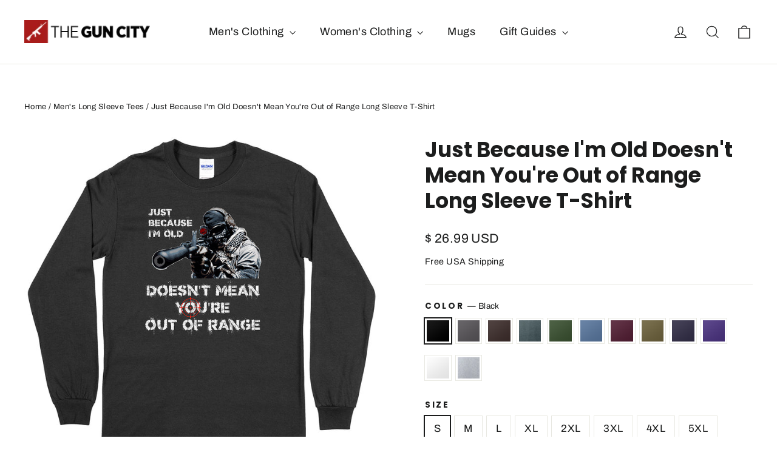

--- FILE ---
content_type: text/html; charset=utf-8
request_url: https://theguncity.com/collections/long-sleeve-t-shirts/products/just-because-im-old-long-sleeve-t-shirt
body_size: 47125
content:
<!doctype html>
<html class="no-js" lang="en" dir="ltr">
<head>
  <meta charset="utf-8">
  <meta http-equiv="X-UA-Compatible" content="IE=edge,chrome=1">
  <meta name="viewport" content="width=device-width,initial-scale=1">
  <meta name="theme-color" content="#111111">
  <meta name='impact-site-verification' value='9798c377-27d0-4a54-8aed-e703da2eac0f'>
  <link rel="canonical" href="https://theguncity.com/products/just-because-im-old-long-sleeve-t-shirt">
  <link rel="preconnect" href="https://cdn.shopify.com" crossorigin>
  <link rel="preconnect" href="https://fonts.shopifycdn.com" crossorigin>
  <link rel="dns-prefetch" href="https://productreviews.shopifycdn.com">
  <link rel="dns-prefetch" href="https://ajax.googleapis.com">
  <link rel="dns-prefetch" href="https://maps.googleapis.com">
  <link rel="dns-prefetch" href="https://maps.gstatic.com">

<!-- Google tag (gtag.js) -->
<script async src="https://www.googletagmanager.com/gtag/js?id=G-70799G68G3"></script>
<script>
  window.dataLayer = window.dataLayer || [];
  function gtag(){dataLayer.push(arguments);}
  gtag('js', new Date());

  gtag('config', 'G-70799G68G3');
</script><link rel="shortcut icon" href="//theguncity.com/cdn/shop/files/Untitled-6_32x32.jpg?v=1614377254" type="image/png" /><title>Just Because I&#39;m Old Doesn&#39;t Mean You&#39;re Out of Range Long Sleeve T-Sh
&ndash; TheGunCity.com
</title>
<meta name="description" content="While the old bones might ache in places they never did before—your gun skills have aged like a fine wine. Smooth, refined, hitting the mark every time. What some of these youngsters don’t understand is that with age comes experience. You’ve been sending lead downrange since they were in diapers. Let ‘em know. Great gi"><meta property="og:site_name" content="TheGunCity.com">
  <meta property="og:url" content="https://theguncity.com/products/just-because-im-old-long-sleeve-t-shirt">
  <meta property="og:title" content="Just Because I&#39;m Old Doesn&#39;t Mean You&#39;re Out of Range Long Sleeve T-Shirt">
  <meta property="og:type" content="product">
  <meta property="og:description" content="While the old bones might ache in places they never did before—your gun skills have aged like a fine wine. Smooth, refined, hitting the mark every time. What some of these youngsters don’t understand is that with age comes experience. You’ve been sending lead downrange since they were in diapers. Let ‘em know. Great gi"><meta property="og:image" content="http://theguncity.com/cdn/shop/files/just-because-im-old-doesnt-mean-you-out-range-long-sleeve-t-shirt-black.jpg?v=1690580950">
    <meta property="og:image:secure_url" content="https://theguncity.com/cdn/shop/files/just-because-im-old-doesnt-mean-you-out-range-long-sleeve-t-shirt-black.jpg?v=1690580950">
    <meta property="og:image:width" content="1100">
    <meta property="og:image:height" content="998"><meta name="twitter:site" content="@">
  <meta name="twitter:card" content="summary_large_image">
  <meta name="twitter:title" content="Just Because I'm Old Doesn't Mean You're Out of Range Long Sleeve T-Shirt">
  <meta name="twitter:description" content="While the old bones might ache in places they never did before—your gun skills have aged like a fine wine. Smooth, refined, hitting the mark every time. What some of these youngsters don’t understand is that with age comes experience. You’ve been sending lead downrange since they were in diapers. Let ‘em know. Great gi">
<style data-shopify>@font-face {
  font-family: Poppins;
  font-weight: 700;
  font-style: normal;
  font-display: swap;
  src: url("//theguncity.com/cdn/fonts/poppins/poppins_n7.56758dcf284489feb014a026f3727f2f20a54626.woff2") format("woff2"),
       url("//theguncity.com/cdn/fonts/poppins/poppins_n7.f34f55d9b3d3205d2cd6f64955ff4b36f0cfd8da.woff") format("woff");
}

  @font-face {
  font-family: Archivo;
  font-weight: 400;
  font-style: normal;
  font-display: swap;
  src: url("//theguncity.com/cdn/fonts/archivo/archivo_n4.dc8d917cc69af0a65ae04d01fd8eeab28a3573c9.woff2") format("woff2"),
       url("//theguncity.com/cdn/fonts/archivo/archivo_n4.bd6b9c34fdb81d7646836be8065ce3c80a2cc984.woff") format("woff");
}


  @font-face {
  font-family: Archivo;
  font-weight: 600;
  font-style: normal;
  font-display: swap;
  src: url("//theguncity.com/cdn/fonts/archivo/archivo_n6.06ce7cb3e84f9557d04c35761e39e39ea101fb19.woff2") format("woff2"),
       url("//theguncity.com/cdn/fonts/archivo/archivo_n6.5dd16bc207dfc6d25ca8472d89387d828f610453.woff") format("woff");
}

  @font-face {
  font-family: Archivo;
  font-weight: 400;
  font-style: italic;
  font-display: swap;
  src: url("//theguncity.com/cdn/fonts/archivo/archivo_i4.37d8c4e02dc4f8e8b559f47082eb24a5c48c2908.woff2") format("woff2"),
       url("//theguncity.com/cdn/fonts/archivo/archivo_i4.839d35d75c605237591e73815270f86ab696602c.woff") format("woff");
}

  @font-face {
  font-family: Archivo;
  font-weight: 600;
  font-style: italic;
  font-display: swap;
  src: url("//theguncity.com/cdn/fonts/archivo/archivo_i6.0bb24d252a74d8be5c11aebd8e0623d0e78d962e.woff2") format("woff2"),
       url("//theguncity.com/cdn/fonts/archivo/archivo_i6.fbf64fc840abbe90ebdedde597401d7b3b9f31ef.woff") format("woff");
}

</style><link href="//theguncity.com/cdn/shop/t/10/assets/theme.css?v=154665510414972508261713371463" rel="stylesheet" type="text/css" media="all" />
<style data-shopify>:root {
    --typeHeaderPrimary: Poppins;
    --typeHeaderFallback: sans-serif;
    --typeHeaderSize: 35px;
    --typeHeaderWeight: 700;
    --typeHeaderLineHeight: 1.2;
    --typeHeaderSpacing: 0.0em;

    --typeBasePrimary:Archivo;
    --typeBaseFallback:sans-serif;
    --typeBaseSize: 17px;
    --typeBaseWeight: 400;
    --typeBaseLineHeight: 1.6;
    --typeBaseSpacing: 0.025em;

    --iconWeight: 3px;
    --iconLinecaps: miter;
  }

  
.collection-hero__content:before,
  .hero__image-wrapper:before,
  .hero__media:before {
    background-image: linear-gradient(to bottom, rgba(0, 0, 0, 0.0) 0%, rgba(0, 0, 0, 0.0) 40%, rgba(0, 0, 0, 0.62) 100%);
  }

  .skrim__item-content .skrim__overlay:after {
    background-image: linear-gradient(to bottom, rgba(0, 0, 0, 0.0) 30%, rgba(0, 0, 0, 0.62) 100%);
  }

  .placeholder-content {
    background-image: linear-gradient(100deg, #ffffff 40%, #f7f7f7 63%, #ffffff 79%);
  }</style><script>
    document.documentElement.className = document.documentElement.className.replace('no-js', 'js');

    window.theme = window.theme || {};
    theme.routes = {
      home: "/",
      cart: "/cart.js",
      cartPage: "/cart",
      cartAdd: "/cart/add.js",
      cartChange: "/cart/change.js",
      search: "/search",
      predictiveSearch: "/search/suggest"
    };
    theme.strings = {
      soldOut: "Sold Out",
      unavailable: "Unavailable",
      inStockLabel: "In stock, ready to ship",
      oneStockLabel: "Low stock - [count] item left",
      otherStockLabel: "Low stock - [count] items left",
      willNotShipUntil: "Ready to ship [date]",
      willBeInStockAfter: "Back in stock [date]",
      waitingForStock: "Backordered, shipping soon",
      cartSavings: "You're saving [savings]",
      cartEmpty: "Your cart is currently empty.",
      cartTermsConfirmation: "You must agree with the terms and conditions of sales to check out",
      searchCollections: "Collections",
      searchPages: "Pages",
      searchArticles: "Articles",
      maxQuantity: "You can only have [quantity] of [title] in your cart."
    };
    theme.settings = {
      cartType: "drawer",
      isCustomerTemplate: false,
      moneyFormat: "\u003cspan class=money\u003e$ {{amount}} USD\u003c\/span\u003e",
      predictiveSearch: true,
      predictiveSearchType: null,
      quickView: false,
      themeName: 'Motion',
      themeVersion: "10.4.1"
    };
  </script>

  <script>window.performance && window.performance.mark && window.performance.mark('shopify.content_for_header.start');</script><meta id="shopify-digital-wallet" name="shopify-digital-wallet" content="/22099279/digital_wallets/dialog">
<meta name="shopify-checkout-api-token" content="70b6a69d1ce9bc1272d28f7192cf4e8a">
<meta id="in-context-paypal-metadata" data-shop-id="22099279" data-venmo-supported="false" data-environment="production" data-locale="en_US" data-paypal-v4="true" data-currency="USD">
<link rel="alternate" type="application/json+oembed" href="https://theguncity.com/products/just-because-im-old-long-sleeve-t-shirt.oembed">
<script async="async" src="/checkouts/internal/preloads.js?locale=en-US"></script>
<link rel="preconnect" href="https://shop.app" crossorigin="anonymous">
<script async="async" src="https://shop.app/checkouts/internal/preloads.js?locale=en-US&shop_id=22099279" crossorigin="anonymous"></script>
<script id="apple-pay-shop-capabilities" type="application/json">{"shopId":22099279,"countryCode":"CA","currencyCode":"USD","merchantCapabilities":["supports3DS"],"merchantId":"gid:\/\/shopify\/Shop\/22099279","merchantName":"TheGunCity.com","requiredBillingContactFields":["postalAddress","email"],"requiredShippingContactFields":["postalAddress","email"],"shippingType":"shipping","supportedNetworks":["visa","masterCard","amex","discover","jcb"],"total":{"type":"pending","label":"TheGunCity.com","amount":"1.00"},"shopifyPaymentsEnabled":true,"supportsSubscriptions":true}</script>
<script id="shopify-features" type="application/json">{"accessToken":"70b6a69d1ce9bc1272d28f7192cf4e8a","betas":["rich-media-storefront-analytics"],"domain":"theguncity.com","predictiveSearch":true,"shopId":22099279,"locale":"en"}</script>
<script>var Shopify = Shopify || {};
Shopify.shop = "theguncity.myshopify.com";
Shopify.locale = "en";
Shopify.currency = {"active":"USD","rate":"1.0"};
Shopify.country = "US";
Shopify.theme = {"name":"Motion 2.0","id":167228342555,"schema_name":"Motion","schema_version":"10.4.1","theme_store_id":847,"role":"main"};
Shopify.theme.handle = "null";
Shopify.theme.style = {"id":null,"handle":null};
Shopify.cdnHost = "theguncity.com/cdn";
Shopify.routes = Shopify.routes || {};
Shopify.routes.root = "/";</script>
<script type="module">!function(o){(o.Shopify=o.Shopify||{}).modules=!0}(window);</script>
<script>!function(o){function n(){var o=[];function n(){o.push(Array.prototype.slice.apply(arguments))}return n.q=o,n}var t=o.Shopify=o.Shopify||{};t.loadFeatures=n(),t.autoloadFeatures=n()}(window);</script>
<script>
  window.ShopifyPay = window.ShopifyPay || {};
  window.ShopifyPay.apiHost = "shop.app\/pay";
  window.ShopifyPay.redirectState = null;
</script>
<script id="shop-js-analytics" type="application/json">{"pageType":"product"}</script>
<script defer="defer" async type="module" src="//theguncity.com/cdn/shopifycloud/shop-js/modules/v2/client.init-shop-cart-sync_C5BV16lS.en.esm.js"></script>
<script defer="defer" async type="module" src="//theguncity.com/cdn/shopifycloud/shop-js/modules/v2/chunk.common_CygWptCX.esm.js"></script>
<script type="module">
  await import("//theguncity.com/cdn/shopifycloud/shop-js/modules/v2/client.init-shop-cart-sync_C5BV16lS.en.esm.js");
await import("//theguncity.com/cdn/shopifycloud/shop-js/modules/v2/chunk.common_CygWptCX.esm.js");

  window.Shopify.SignInWithShop?.initShopCartSync?.({"fedCMEnabled":true,"windoidEnabled":true});

</script>
<script>
  window.Shopify = window.Shopify || {};
  if (!window.Shopify.featureAssets) window.Shopify.featureAssets = {};
  window.Shopify.featureAssets['shop-js'] = {"shop-cart-sync":["modules/v2/client.shop-cart-sync_ZFArdW7E.en.esm.js","modules/v2/chunk.common_CygWptCX.esm.js"],"init-fed-cm":["modules/v2/client.init-fed-cm_CmiC4vf6.en.esm.js","modules/v2/chunk.common_CygWptCX.esm.js"],"shop-button":["modules/v2/client.shop-button_tlx5R9nI.en.esm.js","modules/v2/chunk.common_CygWptCX.esm.js"],"shop-cash-offers":["modules/v2/client.shop-cash-offers_DOA2yAJr.en.esm.js","modules/v2/chunk.common_CygWptCX.esm.js","modules/v2/chunk.modal_D71HUcav.esm.js"],"init-windoid":["modules/v2/client.init-windoid_sURxWdc1.en.esm.js","modules/v2/chunk.common_CygWptCX.esm.js"],"shop-toast-manager":["modules/v2/client.shop-toast-manager_ClPi3nE9.en.esm.js","modules/v2/chunk.common_CygWptCX.esm.js"],"init-shop-email-lookup-coordinator":["modules/v2/client.init-shop-email-lookup-coordinator_B8hsDcYM.en.esm.js","modules/v2/chunk.common_CygWptCX.esm.js"],"init-shop-cart-sync":["modules/v2/client.init-shop-cart-sync_C5BV16lS.en.esm.js","modules/v2/chunk.common_CygWptCX.esm.js"],"avatar":["modules/v2/client.avatar_BTnouDA3.en.esm.js"],"pay-button":["modules/v2/client.pay-button_FdsNuTd3.en.esm.js","modules/v2/chunk.common_CygWptCX.esm.js"],"init-customer-accounts":["modules/v2/client.init-customer-accounts_DxDtT_ad.en.esm.js","modules/v2/client.shop-login-button_C5VAVYt1.en.esm.js","modules/v2/chunk.common_CygWptCX.esm.js","modules/v2/chunk.modal_D71HUcav.esm.js"],"init-shop-for-new-customer-accounts":["modules/v2/client.init-shop-for-new-customer-accounts_ChsxoAhi.en.esm.js","modules/v2/client.shop-login-button_C5VAVYt1.en.esm.js","modules/v2/chunk.common_CygWptCX.esm.js","modules/v2/chunk.modal_D71HUcav.esm.js"],"shop-login-button":["modules/v2/client.shop-login-button_C5VAVYt1.en.esm.js","modules/v2/chunk.common_CygWptCX.esm.js","modules/v2/chunk.modal_D71HUcav.esm.js"],"init-customer-accounts-sign-up":["modules/v2/client.init-customer-accounts-sign-up_CPSyQ0Tj.en.esm.js","modules/v2/client.shop-login-button_C5VAVYt1.en.esm.js","modules/v2/chunk.common_CygWptCX.esm.js","modules/v2/chunk.modal_D71HUcav.esm.js"],"shop-follow-button":["modules/v2/client.shop-follow-button_Cva4Ekp9.en.esm.js","modules/v2/chunk.common_CygWptCX.esm.js","modules/v2/chunk.modal_D71HUcav.esm.js"],"checkout-modal":["modules/v2/client.checkout-modal_BPM8l0SH.en.esm.js","modules/v2/chunk.common_CygWptCX.esm.js","modules/v2/chunk.modal_D71HUcav.esm.js"],"lead-capture":["modules/v2/client.lead-capture_Bi8yE_yS.en.esm.js","modules/v2/chunk.common_CygWptCX.esm.js","modules/v2/chunk.modal_D71HUcav.esm.js"],"shop-login":["modules/v2/client.shop-login_D6lNrXab.en.esm.js","modules/v2/chunk.common_CygWptCX.esm.js","modules/v2/chunk.modal_D71HUcav.esm.js"],"payment-terms":["modules/v2/client.payment-terms_CZxnsJam.en.esm.js","modules/v2/chunk.common_CygWptCX.esm.js","modules/v2/chunk.modal_D71HUcav.esm.js"]};
</script>
<script>(function() {
  var isLoaded = false;
  function asyncLoad() {
    if (isLoaded) return;
    isLoaded = true;
    var urls = ["\/\/cdn.shopify.com\/proxy\/5d83633709c3aefa2b2307e1454f04ff9face552a22260061ba630dbb800eb29\/static.cdn.printful.com\/static\/js\/external\/shopify-product-customizer.js?v=0.28\u0026shop=theguncity.myshopify.com\u0026sp-cache-control=cHVibGljLCBtYXgtYWdlPTkwMA"];
    for (var i = 0; i < urls.length; i++) {
      var s = document.createElement('script');
      s.type = 'text/javascript';
      s.async = true;
      s.src = urls[i];
      var x = document.getElementsByTagName('script')[0];
      x.parentNode.insertBefore(s, x);
    }
  };
  if(window.attachEvent) {
    window.attachEvent('onload', asyncLoad);
  } else {
    window.addEventListener('load', asyncLoad, false);
  }
})();</script>
<script id="__st">var __st={"a":22099279,"offset":-18000,"reqid":"e245be38-9920-4286-a952-5db67905c039-1768691369","pageurl":"theguncity.com\/collections\/long-sleeve-t-shirts\/products\/just-because-im-old-long-sleeve-t-shirt","u":"80eb2f90d4e4","p":"product","rtyp":"product","rid":4619428724824};</script>
<script>window.ShopifyPaypalV4VisibilityTracking = true;</script>
<script id="captcha-bootstrap">!function(){'use strict';const t='contact',e='account',n='new_comment',o=[[t,t],['blogs',n],['comments',n],[t,'customer']],c=[[e,'customer_login'],[e,'guest_login'],[e,'recover_customer_password'],[e,'create_customer']],r=t=>t.map((([t,e])=>`form[action*='/${t}']:not([data-nocaptcha='true']) input[name='form_type'][value='${e}']`)).join(','),a=t=>()=>t?[...document.querySelectorAll(t)].map((t=>t.form)):[];function s(){const t=[...o],e=r(t);return a(e)}const i='password',u='form_key',d=['recaptcha-v3-token','g-recaptcha-response','h-captcha-response',i],f=()=>{try{return window.sessionStorage}catch{return}},m='__shopify_v',_=t=>t.elements[u];function p(t,e,n=!1){try{const o=window.sessionStorage,c=JSON.parse(o.getItem(e)),{data:r}=function(t){const{data:e,action:n}=t;return t[m]||n?{data:e,action:n}:{data:t,action:n}}(c);for(const[e,n]of Object.entries(r))t.elements[e]&&(t.elements[e].value=n);n&&o.removeItem(e)}catch(o){console.error('form repopulation failed',{error:o})}}const l='form_type',E='cptcha';function T(t){t.dataset[E]=!0}const w=window,h=w.document,L='Shopify',v='ce_forms',y='captcha';let A=!1;((t,e)=>{const n=(g='f06e6c50-85a8-45c8-87d0-21a2b65856fe',I='https://cdn.shopify.com/shopifycloud/storefront-forms-hcaptcha/ce_storefront_forms_captcha_hcaptcha.v1.5.2.iife.js',D={infoText:'Protected by hCaptcha',privacyText:'Privacy',termsText:'Terms'},(t,e,n)=>{const o=w[L][v],c=o.bindForm;if(c)return c(t,g,e,D).then(n);var r;o.q.push([[t,g,e,D],n]),r=I,A||(h.body.append(Object.assign(h.createElement('script'),{id:'captcha-provider',async:!0,src:r})),A=!0)});var g,I,D;w[L]=w[L]||{},w[L][v]=w[L][v]||{},w[L][v].q=[],w[L][y]=w[L][y]||{},w[L][y].protect=function(t,e){n(t,void 0,e),T(t)},Object.freeze(w[L][y]),function(t,e,n,w,h,L){const[v,y,A,g]=function(t,e,n){const i=e?o:[],u=t?c:[],d=[...i,...u],f=r(d),m=r(i),_=r(d.filter((([t,e])=>n.includes(e))));return[a(f),a(m),a(_),s()]}(w,h,L),I=t=>{const e=t.target;return e instanceof HTMLFormElement?e:e&&e.form},D=t=>v().includes(t);t.addEventListener('submit',(t=>{const e=I(t);if(!e)return;const n=D(e)&&!e.dataset.hcaptchaBound&&!e.dataset.recaptchaBound,o=_(e),c=g().includes(e)&&(!o||!o.value);(n||c)&&t.preventDefault(),c&&!n&&(function(t){try{if(!f())return;!function(t){const e=f();if(!e)return;const n=_(t);if(!n)return;const o=n.value;o&&e.removeItem(o)}(t);const e=Array.from(Array(32),(()=>Math.random().toString(36)[2])).join('');!function(t,e){_(t)||t.append(Object.assign(document.createElement('input'),{type:'hidden',name:u})),t.elements[u].value=e}(t,e),function(t,e){const n=f();if(!n)return;const o=[...t.querySelectorAll(`input[type='${i}']`)].map((({name:t})=>t)),c=[...d,...o],r={};for(const[a,s]of new FormData(t).entries())c.includes(a)||(r[a]=s);n.setItem(e,JSON.stringify({[m]:1,action:t.action,data:r}))}(t,e)}catch(e){console.error('failed to persist form',e)}}(e),e.submit())}));const S=(t,e)=>{t&&!t.dataset[E]&&(n(t,e.some((e=>e===t))),T(t))};for(const o of['focusin','change'])t.addEventListener(o,(t=>{const e=I(t);D(e)&&S(e,y())}));const B=e.get('form_key'),M=e.get(l),P=B&&M;t.addEventListener('DOMContentLoaded',(()=>{const t=y();if(P)for(const e of t)e.elements[l].value===M&&p(e,B);[...new Set([...A(),...v().filter((t=>'true'===t.dataset.shopifyCaptcha))])].forEach((e=>S(e,t)))}))}(h,new URLSearchParams(w.location.search),n,t,e,['guest_login'])})(!0,!0)}();</script>
<script integrity="sha256-4kQ18oKyAcykRKYeNunJcIwy7WH5gtpwJnB7kiuLZ1E=" data-source-attribution="shopify.loadfeatures" defer="defer" src="//theguncity.com/cdn/shopifycloud/storefront/assets/storefront/load_feature-a0a9edcb.js" crossorigin="anonymous"></script>
<script crossorigin="anonymous" defer="defer" src="//theguncity.com/cdn/shopifycloud/storefront/assets/shopify_pay/storefront-65b4c6d7.js?v=20250812"></script>
<script data-source-attribution="shopify.dynamic_checkout.dynamic.init">var Shopify=Shopify||{};Shopify.PaymentButton=Shopify.PaymentButton||{isStorefrontPortableWallets:!0,init:function(){window.Shopify.PaymentButton.init=function(){};var t=document.createElement("script");t.src="https://theguncity.com/cdn/shopifycloud/portable-wallets/latest/portable-wallets.en.js",t.type="module",document.head.appendChild(t)}};
</script>
<script data-source-attribution="shopify.dynamic_checkout.buyer_consent">
  function portableWalletsHideBuyerConsent(e){var t=document.getElementById("shopify-buyer-consent"),n=document.getElementById("shopify-subscription-policy-button");t&&n&&(t.classList.add("hidden"),t.setAttribute("aria-hidden","true"),n.removeEventListener("click",e))}function portableWalletsShowBuyerConsent(e){var t=document.getElementById("shopify-buyer-consent"),n=document.getElementById("shopify-subscription-policy-button");t&&n&&(t.classList.remove("hidden"),t.removeAttribute("aria-hidden"),n.addEventListener("click",e))}window.Shopify?.PaymentButton&&(window.Shopify.PaymentButton.hideBuyerConsent=portableWalletsHideBuyerConsent,window.Shopify.PaymentButton.showBuyerConsent=portableWalletsShowBuyerConsent);
</script>
<script data-source-attribution="shopify.dynamic_checkout.cart.bootstrap">document.addEventListener("DOMContentLoaded",(function(){function t(){return document.querySelector("shopify-accelerated-checkout-cart, shopify-accelerated-checkout")}if(t())Shopify.PaymentButton.init();else{new MutationObserver((function(e,n){t()&&(Shopify.PaymentButton.init(),n.disconnect())})).observe(document.body,{childList:!0,subtree:!0})}}));
</script>
<link id="shopify-accelerated-checkout-styles" rel="stylesheet" media="screen" href="https://theguncity.com/cdn/shopifycloud/portable-wallets/latest/accelerated-checkout-backwards-compat.css" crossorigin="anonymous">
<style id="shopify-accelerated-checkout-cart">
        #shopify-buyer-consent {
  margin-top: 1em;
  display: inline-block;
  width: 100%;
}

#shopify-buyer-consent.hidden {
  display: none;
}

#shopify-subscription-policy-button {
  background: none;
  border: none;
  padding: 0;
  text-decoration: underline;
  font-size: inherit;
  cursor: pointer;
}

#shopify-subscription-policy-button::before {
  box-shadow: none;
}

      </style>

<script>window.performance && window.performance.mark && window.performance.mark('shopify.content_for_header.end');</script>

  <script src="//theguncity.com/cdn/shop/t/10/assets/vendor-scripts-v14.js" defer="defer"></script><link rel="stylesheet" href="//theguncity.com/cdn/shop/t/10/assets/country-flags.css"><script src="//theguncity.com/cdn/shop/t/10/assets/theme.js?v=7651693481908912771713371447" defer="defer"></script>

  
<!-- BEGIN app block: shopify://apps/judge-me-reviews/blocks/judgeme_core/61ccd3b1-a9f2-4160-9fe9-4fec8413e5d8 --><!-- Start of Judge.me Core -->






<link rel="dns-prefetch" href="https://cdnwidget.judge.me">
<link rel="dns-prefetch" href="https://cdn.judge.me">
<link rel="dns-prefetch" href="https://cdn1.judge.me">
<link rel="dns-prefetch" href="https://api.judge.me">

<script data-cfasync='false' class='jdgm-settings-script'>window.jdgmSettings={"pagination":5,"disable_web_reviews":true,"badge_no_review_text":"No reviews","badge_n_reviews_text":"{{ n }} review/reviews","hide_badge_preview_if_no_reviews":true,"badge_hide_text":false,"enforce_center_preview_badge":false,"widget_title":"Customer Reviews","widget_open_form_text":"Write a review","widget_close_form_text":"Cancel review","widget_refresh_page_text":"Refresh page","widget_summary_text":"Based on {{ number_of_reviews }} review/reviews","widget_no_review_text":"Be the first to write a review","widget_name_field_text":"Display name","widget_verified_name_field_text":"Verified Name (public)","widget_name_placeholder_text":"Display name","widget_required_field_error_text":"This field is required.","widget_email_field_text":"Email address","widget_verified_email_field_text":"Verified Email (private, can not be edited)","widget_email_placeholder_text":"Your email address","widget_email_field_error_text":"Please enter a valid email address.","widget_rating_field_text":"Rating","widget_review_title_field_text":"Review Title","widget_review_title_placeholder_text":"Give your review a title","widget_review_body_field_text":"Review content","widget_review_body_placeholder_text":"Start writing here...","widget_pictures_field_text":"Picture/Video (optional)","widget_submit_review_text":"Submit Review","widget_submit_verified_review_text":"Submit Verified Review","widget_submit_success_msg_with_auto_publish":"Thank you! Please refresh the page in a few moments to see your review. You can remove or edit your review by logging into \u003ca href='https://judge.me/login' target='_blank' rel='nofollow noopener'\u003eJudge.me\u003c/a\u003e","widget_submit_success_msg_no_auto_publish":"Thank you! Your review will be published as soon as it is approved by the shop admin. You can remove or edit your review by logging into \u003ca href='https://judge.me/login' target='_blank' rel='nofollow noopener'\u003eJudge.me\u003c/a\u003e","widget_show_default_reviews_out_of_total_text":"Showing {{ n_reviews_shown }} out of {{ n_reviews }} reviews.","widget_show_all_link_text":"Show all","widget_show_less_link_text":"Show less","widget_author_said_text":"{{ reviewer_name }} said:","widget_days_text":"{{ n }} days ago","widget_weeks_text":"{{ n }} week/weeks ago","widget_months_text":"{{ n }} month/months ago","widget_years_text":"{{ n }} year/years ago","widget_yesterday_text":"Yesterday","widget_today_text":"Today","widget_replied_text":"\u003e\u003e {{ shop_name }} replied:","widget_read_more_text":"Read more","widget_reviewer_name_as_initial":"","widget_rating_filter_color":"#fbcd0a","widget_rating_filter_see_all_text":"See all reviews","widget_sorting_most_recent_text":"Most Recent","widget_sorting_highest_rating_text":"Highest Rating","widget_sorting_lowest_rating_text":"Lowest Rating","widget_sorting_with_pictures_text":"Only Pictures","widget_sorting_most_helpful_text":"Most Helpful","widget_open_question_form_text":"Ask a question","widget_reviews_subtab_text":"Reviews","widget_questions_subtab_text":"Questions","widget_question_label_text":"Question","widget_answer_label_text":"Answer","widget_question_placeholder_text":"Write your question here","widget_submit_question_text":"Submit Question","widget_question_submit_success_text":"Thank you for your question! We will notify you once it gets answered.","verified_badge_text":"Verified","verified_badge_bg_color":"","verified_badge_text_color":"","verified_badge_placement":"left-of-reviewer-name","widget_review_max_height":"","widget_hide_border":false,"widget_social_share":false,"widget_thumb":false,"widget_review_location_show":false,"widget_location_format":"","all_reviews_include_out_of_store_products":true,"all_reviews_out_of_store_text":"(out of store)","all_reviews_pagination":100,"all_reviews_product_name_prefix_text":"about","enable_review_pictures":true,"enable_question_anwser":false,"widget_theme":"default","review_date_format":"mm/dd/yyyy","default_sort_method":"most-recent","widget_product_reviews_subtab_text":"Product Reviews","widget_shop_reviews_subtab_text":"Shop Reviews","widget_other_products_reviews_text":"Reviews for other products","widget_store_reviews_subtab_text":"Store reviews","widget_no_store_reviews_text":"This store hasn't received any reviews yet","widget_web_restriction_product_reviews_text":"This product hasn't received any reviews yet","widget_no_items_text":"No items found","widget_show_more_text":"Show more","widget_write_a_store_review_text":"Write a Store Review","widget_other_languages_heading":"Reviews in Other Languages","widget_translate_review_text":"Translate review to {{ language }}","widget_translating_review_text":"Translating...","widget_show_original_translation_text":"Show original ({{ language }})","widget_translate_review_failed_text":"Review couldn't be translated.","widget_translate_review_retry_text":"Retry","widget_translate_review_try_again_later_text":"Try again later","show_product_url_for_grouped_product":false,"widget_sorting_pictures_first_text":"Pictures First","show_pictures_on_all_rev_page_mobile":false,"show_pictures_on_all_rev_page_desktop":false,"floating_tab_hide_mobile_install_preference":false,"floating_tab_button_name":"★ Reviews","floating_tab_title":"Let customers speak for us","floating_tab_button_color":"","floating_tab_button_background_color":"","floating_tab_url":"","floating_tab_url_enabled":false,"floating_tab_tab_style":"text","all_reviews_text_badge_text":"Customers rate us {{ shop.metafields.judgeme.all_reviews_rating | round: 1 }}/5 based on {{ shop.metafields.judgeme.all_reviews_count }} reviews.","all_reviews_text_badge_text_branded_style":"{{ shop.metafields.judgeme.all_reviews_rating | round: 1 }} out of 5 stars based on {{ shop.metafields.judgeme.all_reviews_count }} reviews","is_all_reviews_text_badge_a_link":false,"show_stars_for_all_reviews_text_badge":false,"all_reviews_text_badge_url":"","all_reviews_text_style":"branded","all_reviews_text_color_style":"judgeme_brand_color","all_reviews_text_color":"#108474","all_reviews_text_show_jm_brand":true,"featured_carousel_show_header":true,"featured_carousel_title":"Let customers speak for us","testimonials_carousel_title":"Customers are saying","videos_carousel_title":"Real customer stories","cards_carousel_title":"Customers are saying","featured_carousel_count_text":"from {{ n }} reviews","featured_carousel_add_link_to_all_reviews_page":false,"featured_carousel_url":"","featured_carousel_show_images":true,"featured_carousel_autoslide_interval":5,"featured_carousel_arrows_on_the_sides":false,"featured_carousel_height":250,"featured_carousel_width":80,"featured_carousel_image_size":0,"featured_carousel_image_height":250,"featured_carousel_arrow_color":"#eeeeee","verified_count_badge_style":"branded","verified_count_badge_orientation":"horizontal","verified_count_badge_color_style":"judgeme_brand_color","verified_count_badge_color":"#108474","is_verified_count_badge_a_link":false,"verified_count_badge_url":"","verified_count_badge_show_jm_brand":true,"widget_rating_preset_default":5,"widget_first_sub_tab":"product-reviews","widget_show_histogram":true,"widget_histogram_use_custom_color":false,"widget_pagination_use_custom_color":false,"widget_star_use_custom_color":false,"widget_verified_badge_use_custom_color":false,"widget_write_review_use_custom_color":false,"picture_reminder_submit_button":"Upload Pictures","enable_review_videos":false,"mute_video_by_default":false,"widget_sorting_videos_first_text":"Videos First","widget_review_pending_text":"Pending","featured_carousel_items_for_large_screen":3,"social_share_options_order":"Facebook,Twitter","remove_microdata_snippet":false,"disable_json_ld":false,"enable_json_ld_products":false,"preview_badge_show_question_text":false,"preview_badge_no_question_text":"No questions","preview_badge_n_question_text":"{{ number_of_questions }} question/questions","qa_badge_show_icon":false,"qa_badge_position":"same-row","remove_judgeme_branding":false,"widget_add_search_bar":false,"widget_search_bar_placeholder":"Search","widget_sorting_verified_only_text":"Verified only","featured_carousel_theme":"default","featured_carousel_show_rating":true,"featured_carousel_show_title":true,"featured_carousel_show_body":true,"featured_carousel_show_date":false,"featured_carousel_show_reviewer":true,"featured_carousel_show_product":false,"featured_carousel_header_background_color":"#108474","featured_carousel_header_text_color":"#ffffff","featured_carousel_name_product_separator":"reviewed","featured_carousel_full_star_background":"#108474","featured_carousel_empty_star_background":"#dadada","featured_carousel_vertical_theme_background":"#f9fafb","featured_carousel_verified_badge_enable":true,"featured_carousel_verified_badge_color":"#108474","featured_carousel_border_style":"round","featured_carousel_review_line_length_limit":3,"featured_carousel_more_reviews_button_text":"Read more reviews","featured_carousel_view_product_button_text":"View product","all_reviews_page_load_reviews_on":"scroll","all_reviews_page_load_more_text":"Load More Reviews","disable_fb_tab_reviews":false,"enable_ajax_cdn_cache":false,"widget_advanced_speed_features":5,"widget_public_name_text":"displayed publicly like","default_reviewer_name":"John Smith","default_reviewer_name_has_non_latin":true,"widget_reviewer_anonymous":"Anonymous","medals_widget_title":"Judge.me Review Medals","medals_widget_background_color":"#f9fafb","medals_widget_position":"footer_all_pages","medals_widget_border_color":"#f9fafb","medals_widget_verified_text_position":"left","medals_widget_use_monochromatic_version":false,"medals_widget_elements_color":"#108474","show_reviewer_avatar":true,"widget_invalid_yt_video_url_error_text":"Not a YouTube video URL","widget_max_length_field_error_text":"Please enter no more than {0} characters.","widget_show_country_flag":false,"widget_show_collected_via_shop_app":true,"widget_verified_by_shop_badge_style":"light","widget_verified_by_shop_text":"Verified by Shop","widget_show_photo_gallery":false,"widget_load_with_code_splitting":true,"widget_ugc_install_preference":false,"widget_ugc_title":"Made by us, Shared by you","widget_ugc_subtitle":"Tag us to see your picture featured in our page","widget_ugc_arrows_color":"#ffffff","widget_ugc_primary_button_text":"Buy Now","widget_ugc_primary_button_background_color":"#108474","widget_ugc_primary_button_text_color":"#ffffff","widget_ugc_primary_button_border_width":"0","widget_ugc_primary_button_border_style":"none","widget_ugc_primary_button_border_color":"#108474","widget_ugc_primary_button_border_radius":"25","widget_ugc_secondary_button_text":"Load More","widget_ugc_secondary_button_background_color":"#ffffff","widget_ugc_secondary_button_text_color":"#108474","widget_ugc_secondary_button_border_width":"2","widget_ugc_secondary_button_border_style":"solid","widget_ugc_secondary_button_border_color":"#108474","widget_ugc_secondary_button_border_radius":"25","widget_ugc_reviews_button_text":"View Reviews","widget_ugc_reviews_button_background_color":"#ffffff","widget_ugc_reviews_button_text_color":"#108474","widget_ugc_reviews_button_border_width":"2","widget_ugc_reviews_button_border_style":"solid","widget_ugc_reviews_button_border_color":"#108474","widget_ugc_reviews_button_border_radius":"25","widget_ugc_reviews_button_link_to":"judgeme-reviews-page","widget_ugc_show_post_date":true,"widget_ugc_max_width":"800","widget_rating_metafield_value_type":true,"widget_primary_color":"#ab1b1b","widget_enable_secondary_color":false,"widget_secondary_color":"#edf5f5","widget_summary_average_rating_text":"{{ average_rating }} out of 5","widget_media_grid_title":"Customer photos \u0026 videos","widget_media_grid_see_more_text":"See more","widget_round_style":false,"widget_show_product_medals":true,"widget_verified_by_judgeme_text":"Verified by Judge.me","widget_show_store_medals":true,"widget_verified_by_judgeme_text_in_store_medals":"Verified by Judge.me","widget_media_field_exceed_quantity_message":"Sorry, we can only accept {{ max_media }} for one review.","widget_media_field_exceed_limit_message":"{{ file_name }} is too large, please select a {{ media_type }} less than {{ size_limit }}MB.","widget_review_submitted_text":"Review Submitted!","widget_question_submitted_text":"Question Submitted!","widget_close_form_text_question":"Cancel","widget_write_your_answer_here_text":"Write your answer here","widget_enabled_branded_link":true,"widget_show_collected_by_judgeme":true,"widget_reviewer_name_color":"","widget_write_review_text_color":"","widget_write_review_bg_color":"","widget_collected_by_judgeme_text":"collected by Judge.me","widget_pagination_type":"standard","widget_load_more_text":"Load More","widget_load_more_color":"#108474","widget_full_review_text":"Full Review","widget_read_more_reviews_text":"Read More Reviews","widget_read_questions_text":"Read Questions","widget_questions_and_answers_text":"Questions \u0026 Answers","widget_verified_by_text":"Verified by","widget_verified_text":"Verified","widget_number_of_reviews_text":"{{ number_of_reviews }} reviews","widget_back_button_text":"Back","widget_next_button_text":"Next","widget_custom_forms_filter_button":"Filters","custom_forms_style":"horizontal","widget_show_review_information":false,"how_reviews_are_collected":"How reviews are collected?","widget_show_review_keywords":false,"widget_gdpr_statement":"How we use your data: We'll only contact you about the review you left, and only if necessary. By submitting your review, you agree to Judge.me's \u003ca href='https://judge.me/terms' target='_blank' rel='nofollow noopener'\u003eterms\u003c/a\u003e, \u003ca href='https://judge.me/privacy' target='_blank' rel='nofollow noopener'\u003eprivacy\u003c/a\u003e and \u003ca href='https://judge.me/content-policy' target='_blank' rel='nofollow noopener'\u003econtent\u003c/a\u003e policies.","widget_multilingual_sorting_enabled":false,"widget_translate_review_content_enabled":false,"widget_translate_review_content_method":"manual","popup_widget_review_selection":"automatically_with_pictures","popup_widget_round_border_style":true,"popup_widget_show_title":true,"popup_widget_show_body":true,"popup_widget_show_reviewer":false,"popup_widget_show_product":true,"popup_widget_show_pictures":true,"popup_widget_use_review_picture":true,"popup_widget_show_on_home_page":true,"popup_widget_show_on_product_page":true,"popup_widget_show_on_collection_page":true,"popup_widget_show_on_cart_page":true,"popup_widget_position":"bottom_left","popup_widget_first_review_delay":5,"popup_widget_duration":5,"popup_widget_interval":5,"popup_widget_review_count":5,"popup_widget_hide_on_mobile":true,"review_snippet_widget_round_border_style":true,"review_snippet_widget_card_color":"#FFFFFF","review_snippet_widget_slider_arrows_background_color":"#FFFFFF","review_snippet_widget_slider_arrows_color":"#000000","review_snippet_widget_star_color":"#108474","show_product_variant":false,"all_reviews_product_variant_label_text":"Variant: ","widget_show_verified_branding":true,"widget_ai_summary_title":"Customers say","widget_ai_summary_disclaimer":"AI-powered review summary based on recent customer reviews","widget_show_ai_summary":false,"widget_show_ai_summary_bg":false,"widget_show_review_title_input":true,"redirect_reviewers_invited_via_email":"review_widget","request_store_review_after_product_review":false,"request_review_other_products_in_order":false,"review_form_color_scheme":"default","review_form_corner_style":"square","review_form_star_color":{},"review_form_text_color":"#333333","review_form_background_color":"#ffffff","review_form_field_background_color":"#fafafa","review_form_button_color":{},"review_form_button_text_color":"#ffffff","review_form_modal_overlay_color":"#000000","review_content_screen_title_text":"How would you rate this product?","review_content_introduction_text":"We would love it if you would share a bit about your experience.","store_review_form_title_text":"How would you rate this store?","store_review_form_introduction_text":"We would love it if you would share a bit about your experience.","show_review_guidance_text":true,"one_star_review_guidance_text":"Poor","five_star_review_guidance_text":"Great","customer_information_screen_title_text":"About you","customer_information_introduction_text":"Please tell us more about you.","custom_questions_screen_title_text":"Your experience in more detail","custom_questions_introduction_text":"Here are a few questions to help us understand more about your experience.","review_submitted_screen_title_text":"Thanks for your review!","review_submitted_screen_thank_you_text":"We are processing it and it will appear on the store soon.","review_submitted_screen_email_verification_text":"Please confirm your email by clicking the link we just sent you. This helps us keep reviews authentic.","review_submitted_request_store_review_text":"Would you like to share your experience of shopping with us?","review_submitted_review_other_products_text":"Would you like to review these products?","store_review_screen_title_text":"Would you like to share your experience of shopping with us?","store_review_introduction_text":"We value your feedback and use it to improve. Please share any thoughts or suggestions you have.","reviewer_media_screen_title_picture_text":"Share a picture","reviewer_media_introduction_picture_text":"Upload a photo to support your review.","reviewer_media_screen_title_video_text":"Share a video","reviewer_media_introduction_video_text":"Upload a video to support your review.","reviewer_media_screen_title_picture_or_video_text":"Share a picture or video","reviewer_media_introduction_picture_or_video_text":"Upload a photo or video to support your review.","reviewer_media_youtube_url_text":"Paste your Youtube URL here","advanced_settings_next_step_button_text":"Next","advanced_settings_close_review_button_text":"Close","modal_write_review_flow":false,"write_review_flow_required_text":"Required","write_review_flow_privacy_message_text":"We respect your privacy.","write_review_flow_anonymous_text":"Post review as anonymous","write_review_flow_visibility_text":"This won't be visible to other customers.","write_review_flow_multiple_selection_help_text":"Select as many as you like","write_review_flow_single_selection_help_text":"Select one option","write_review_flow_required_field_error_text":"This field is required","write_review_flow_invalid_email_error_text":"Please enter a valid email address","write_review_flow_max_length_error_text":"Max. {{ max_length }} characters.","write_review_flow_media_upload_text":"\u003cb\u003eClick to upload\u003c/b\u003e or drag and drop","write_review_flow_gdpr_statement":"We'll only contact you about your review if necessary. By submitting your review, you agree to our \u003ca href='https://judge.me/terms' target='_blank' rel='nofollow noopener'\u003eterms and conditions\u003c/a\u003e and \u003ca href='https://judge.me/privacy' target='_blank' rel='nofollow noopener'\u003eprivacy policy\u003c/a\u003e.","rating_only_reviews_enabled":false,"show_negative_reviews_help_screen":false,"new_review_flow_help_screen_rating_threshold":3,"negative_review_resolution_screen_title_text":"Tell us more","negative_review_resolution_text":"Your experience matters to us. If there were issues with your purchase, we're here to help. Feel free to reach out to us, we'd love the opportunity to make things right.","negative_review_resolution_button_text":"Contact us","negative_review_resolution_proceed_with_review_text":"Leave a review","negative_review_resolution_subject":"Issue with purchase from {{ shop_name }}.{{ order_name }}","preview_badge_collection_page_install_status":false,"widget_review_custom_css":"","preview_badge_custom_css":"","preview_badge_stars_count":"5-stars","featured_carousel_custom_css":"","floating_tab_custom_css":"","all_reviews_widget_custom_css":"","medals_widget_custom_css":"","verified_badge_custom_css":"","all_reviews_text_custom_css":"","transparency_badges_collected_via_store_invite":false,"transparency_badges_from_another_provider":false,"transparency_badges_collected_from_store_visitor":false,"transparency_badges_collected_by_verified_review_provider":false,"transparency_badges_earned_reward":false,"transparency_badges_collected_via_store_invite_text":"Review collected via store invitation","transparency_badges_from_another_provider_text":"Review collected from another provider","transparency_badges_collected_from_store_visitor_text":"Review collected from a store visitor","transparency_badges_written_in_google_text":"Review written in Google","transparency_badges_written_in_etsy_text":"Review written in Etsy","transparency_badges_written_in_shop_app_text":"Review written in Shop App","transparency_badges_earned_reward_text":"Review earned a reward for future purchase","product_review_widget_per_page":10,"widget_store_review_label_text":"Review about the store","checkout_comment_extension_title_on_product_page":"Customer Comments","checkout_comment_extension_num_latest_comment_show":5,"checkout_comment_extension_format":"name_and_timestamp","checkout_comment_customer_name":"last_initial","checkout_comment_comment_notification":true,"preview_badge_collection_page_install_preference":false,"preview_badge_home_page_install_preference":false,"preview_badge_product_page_install_preference":false,"review_widget_install_preference":"","review_carousel_install_preference":false,"floating_reviews_tab_install_preference":"none","verified_reviews_count_badge_install_preference":false,"all_reviews_text_install_preference":false,"review_widget_best_location":false,"judgeme_medals_install_preference":false,"review_widget_revamp_enabled":false,"review_widget_qna_enabled":false,"review_widget_header_theme":"minimal","review_widget_widget_title_enabled":true,"review_widget_header_text_size":"medium","review_widget_header_text_weight":"regular","review_widget_average_rating_style":"compact","review_widget_bar_chart_enabled":true,"review_widget_bar_chart_type":"numbers","review_widget_bar_chart_style":"standard","review_widget_expanded_media_gallery_enabled":false,"review_widget_reviews_section_theme":"standard","review_widget_image_style":"thumbnails","review_widget_review_image_ratio":"square","review_widget_stars_size":"medium","review_widget_verified_badge":"standard_text","review_widget_review_title_text_size":"medium","review_widget_review_text_size":"medium","review_widget_review_text_length":"medium","review_widget_number_of_columns_desktop":3,"review_widget_carousel_transition_speed":5,"review_widget_custom_questions_answers_display":"always","review_widget_button_text_color":"#FFFFFF","review_widget_text_color":"#000000","review_widget_lighter_text_color":"#7B7B7B","review_widget_corner_styling":"soft","review_widget_review_word_singular":"review","review_widget_review_word_plural":"reviews","review_widget_voting_label":"Helpful?","review_widget_shop_reply_label":"Reply from {{ shop_name }}:","review_widget_filters_title":"Filters","qna_widget_question_word_singular":"Question","qna_widget_question_word_plural":"Questions","qna_widget_answer_reply_label":"Answer from {{ answerer_name }}:","qna_content_screen_title_text":"Ask a question about this product","qna_widget_question_required_field_error_text":"Please enter your question.","qna_widget_flow_gdpr_statement":"We'll only contact you about your question if necessary. By submitting your question, you agree to our \u003ca href='https://judge.me/terms' target='_blank' rel='nofollow noopener'\u003eterms and conditions\u003c/a\u003e and \u003ca href='https://judge.me/privacy' target='_blank' rel='nofollow noopener'\u003eprivacy policy\u003c/a\u003e.","qna_widget_question_submitted_text":"Thanks for your question!","qna_widget_close_form_text_question":"Close","qna_widget_question_submit_success_text":"We’ll notify you by email when your question is answered.","all_reviews_widget_v2025_enabled":false,"all_reviews_widget_v2025_header_theme":"default","all_reviews_widget_v2025_widget_title_enabled":true,"all_reviews_widget_v2025_header_text_size":"medium","all_reviews_widget_v2025_header_text_weight":"regular","all_reviews_widget_v2025_average_rating_style":"compact","all_reviews_widget_v2025_bar_chart_enabled":true,"all_reviews_widget_v2025_bar_chart_type":"numbers","all_reviews_widget_v2025_bar_chart_style":"standard","all_reviews_widget_v2025_expanded_media_gallery_enabled":false,"all_reviews_widget_v2025_show_store_medals":true,"all_reviews_widget_v2025_show_photo_gallery":true,"all_reviews_widget_v2025_show_review_keywords":false,"all_reviews_widget_v2025_show_ai_summary":false,"all_reviews_widget_v2025_show_ai_summary_bg":false,"all_reviews_widget_v2025_add_search_bar":false,"all_reviews_widget_v2025_default_sort_method":"most-recent","all_reviews_widget_v2025_reviews_per_page":10,"all_reviews_widget_v2025_reviews_section_theme":"default","all_reviews_widget_v2025_image_style":"thumbnails","all_reviews_widget_v2025_review_image_ratio":"square","all_reviews_widget_v2025_stars_size":"medium","all_reviews_widget_v2025_verified_badge":"bold_badge","all_reviews_widget_v2025_review_title_text_size":"medium","all_reviews_widget_v2025_review_text_size":"medium","all_reviews_widget_v2025_review_text_length":"medium","all_reviews_widget_v2025_number_of_columns_desktop":3,"all_reviews_widget_v2025_carousel_transition_speed":5,"all_reviews_widget_v2025_custom_questions_answers_display":"always","all_reviews_widget_v2025_show_product_variant":false,"all_reviews_widget_v2025_show_reviewer_avatar":true,"all_reviews_widget_v2025_reviewer_name_as_initial":"","all_reviews_widget_v2025_review_location_show":false,"all_reviews_widget_v2025_location_format":"","all_reviews_widget_v2025_show_country_flag":false,"all_reviews_widget_v2025_verified_by_shop_badge_style":"light","all_reviews_widget_v2025_social_share":false,"all_reviews_widget_v2025_social_share_options_order":"Facebook,Twitter,LinkedIn,Pinterest","all_reviews_widget_v2025_pagination_type":"standard","all_reviews_widget_v2025_button_text_color":"#FFFFFF","all_reviews_widget_v2025_text_color":"#000000","all_reviews_widget_v2025_lighter_text_color":"#7B7B7B","all_reviews_widget_v2025_corner_styling":"soft","all_reviews_widget_v2025_title":"Customer reviews","all_reviews_widget_v2025_ai_summary_title":"Customers say about this store","all_reviews_widget_v2025_no_review_text":"Be the first to write a review","platform":"shopify","branding_url":"https://app.judge.me/reviews/stores/theguncity.com","branding_text":"Powered by Judge.me","locale":"en","reply_name":"TheGunCity.com","widget_version":"3.0","footer":true,"autopublish":false,"review_dates":true,"enable_custom_form":false,"shop_use_review_site":true,"shop_locale":"en","enable_multi_locales_translations":false,"show_review_title_input":true,"review_verification_email_status":"always","can_be_branded":false,"reply_name_text":"TheGunCity.com"};</script> <style class='jdgm-settings-style'>.jdgm-xx{left:0}:root{--jdgm-primary-color: #ab1b1b;--jdgm-secondary-color: rgba(171,27,27,0.1);--jdgm-star-color: #ab1b1b;--jdgm-write-review-text-color: white;--jdgm-write-review-bg-color: #ab1b1b;--jdgm-paginate-color: #ab1b1b;--jdgm-border-radius: 0;--jdgm-reviewer-name-color: #ab1b1b}.jdgm-histogram__bar-content{background-color:#ab1b1b}.jdgm-rev[data-verified-buyer=true] .jdgm-rev__icon.jdgm-rev__icon:after,.jdgm-rev__buyer-badge.jdgm-rev__buyer-badge{color:white;background-color:#ab1b1b}.jdgm-review-widget--small .jdgm-gallery.jdgm-gallery .jdgm-gallery__thumbnail-link:nth-child(8) .jdgm-gallery__thumbnail-wrapper.jdgm-gallery__thumbnail-wrapper:before{content:"See more"}@media only screen and (min-width: 768px){.jdgm-gallery.jdgm-gallery .jdgm-gallery__thumbnail-link:nth-child(8) .jdgm-gallery__thumbnail-wrapper.jdgm-gallery__thumbnail-wrapper:before{content:"See more"}}.jdgm-widget .jdgm-write-rev-link{display:none}.jdgm-widget .jdgm-rev-widg[data-number-of-reviews='0']{display:none}.jdgm-prev-badge[data-average-rating='0.00']{display:none !important}.jdgm-author-all-initials{display:none !important}.jdgm-author-last-initial{display:none !important}.jdgm-rev-widg__title{visibility:hidden}.jdgm-rev-widg__summary-text{visibility:hidden}.jdgm-prev-badge__text{visibility:hidden}.jdgm-rev__prod-link-prefix:before{content:'about'}.jdgm-rev__variant-label:before{content:'Variant: '}.jdgm-rev__out-of-store-text:before{content:'(out of store)'}@media only screen and (min-width: 768px){.jdgm-rev__pics .jdgm-rev_all-rev-page-picture-separator,.jdgm-rev__pics .jdgm-rev__product-picture{display:none}}@media only screen and (max-width: 768px){.jdgm-rev__pics .jdgm-rev_all-rev-page-picture-separator,.jdgm-rev__pics .jdgm-rev__product-picture{display:none}}.jdgm-preview-badge[data-template="product"]{display:none !important}.jdgm-preview-badge[data-template="collection"]{display:none !important}.jdgm-preview-badge[data-template="index"]{display:none !important}.jdgm-review-widget[data-from-snippet="true"]{display:none !important}.jdgm-verified-count-badget[data-from-snippet="true"]{display:none !important}.jdgm-carousel-wrapper[data-from-snippet="true"]{display:none !important}.jdgm-all-reviews-text[data-from-snippet="true"]{display:none !important}.jdgm-medals-section[data-from-snippet="true"]{display:none !important}.jdgm-ugc-media-wrapper[data-from-snippet="true"]{display:none !important}.jdgm-rev__transparency-badge[data-badge-type="review_collected_via_store_invitation"]{display:none !important}.jdgm-rev__transparency-badge[data-badge-type="review_collected_from_another_provider"]{display:none !important}.jdgm-rev__transparency-badge[data-badge-type="review_collected_from_store_visitor"]{display:none !important}.jdgm-rev__transparency-badge[data-badge-type="review_written_in_etsy"]{display:none !important}.jdgm-rev__transparency-badge[data-badge-type="review_written_in_google_business"]{display:none !important}.jdgm-rev__transparency-badge[data-badge-type="review_written_in_shop_app"]{display:none !important}.jdgm-rev__transparency-badge[data-badge-type="review_earned_for_future_purchase"]{display:none !important}.jdgm-review-snippet-widget .jdgm-rev-snippet-widget__cards-container .jdgm-rev-snippet-card{border-radius:8px;background:#fff}.jdgm-review-snippet-widget .jdgm-rev-snippet-widget__cards-container .jdgm-rev-snippet-card__rev-rating .jdgm-star{color:#108474}.jdgm-review-snippet-widget .jdgm-rev-snippet-widget__prev-btn,.jdgm-review-snippet-widget .jdgm-rev-snippet-widget__next-btn{border-radius:50%;background:#fff}.jdgm-review-snippet-widget .jdgm-rev-snippet-widget__prev-btn>svg,.jdgm-review-snippet-widget .jdgm-rev-snippet-widget__next-btn>svg{fill:#000}.jdgm-full-rev-modal.rev-snippet-widget .jm-mfp-container .jm-mfp-content,.jdgm-full-rev-modal.rev-snippet-widget .jm-mfp-container .jdgm-full-rev__icon,.jdgm-full-rev-modal.rev-snippet-widget .jm-mfp-container .jdgm-full-rev__pic-img,.jdgm-full-rev-modal.rev-snippet-widget .jm-mfp-container .jdgm-full-rev__reply{border-radius:8px}.jdgm-full-rev-modal.rev-snippet-widget .jm-mfp-container .jdgm-full-rev[data-verified-buyer="true"] .jdgm-full-rev__icon::after{border-radius:8px}.jdgm-full-rev-modal.rev-snippet-widget .jm-mfp-container .jdgm-full-rev .jdgm-rev__buyer-badge{border-radius:calc( 8px / 2 )}.jdgm-full-rev-modal.rev-snippet-widget .jm-mfp-container .jdgm-full-rev .jdgm-full-rev__replier::before{content:'TheGunCity.com'}.jdgm-full-rev-modal.rev-snippet-widget .jm-mfp-container .jdgm-full-rev .jdgm-full-rev__product-button{border-radius:calc( 8px * 6 )}
</style> <style class='jdgm-settings-style'></style>

  
  
  
  <style class='jdgm-miracle-styles'>
  @-webkit-keyframes jdgm-spin{0%{-webkit-transform:rotate(0deg);-ms-transform:rotate(0deg);transform:rotate(0deg)}100%{-webkit-transform:rotate(359deg);-ms-transform:rotate(359deg);transform:rotate(359deg)}}@keyframes jdgm-spin{0%{-webkit-transform:rotate(0deg);-ms-transform:rotate(0deg);transform:rotate(0deg)}100%{-webkit-transform:rotate(359deg);-ms-transform:rotate(359deg);transform:rotate(359deg)}}@font-face{font-family:'JudgemeStar';src:url("[data-uri]") format("woff");font-weight:normal;font-style:normal}.jdgm-star{font-family:'JudgemeStar';display:inline !important;text-decoration:none !important;padding:0 4px 0 0 !important;margin:0 !important;font-weight:bold;opacity:1;-webkit-font-smoothing:antialiased;-moz-osx-font-smoothing:grayscale}.jdgm-star:hover{opacity:1}.jdgm-star:last-of-type{padding:0 !important}.jdgm-star.jdgm--on:before{content:"\e000"}.jdgm-star.jdgm--off:before{content:"\e001"}.jdgm-star.jdgm--half:before{content:"\e002"}.jdgm-widget *{margin:0;line-height:1.4;-webkit-box-sizing:border-box;-moz-box-sizing:border-box;box-sizing:border-box;-webkit-overflow-scrolling:touch}.jdgm-hidden{display:none !important;visibility:hidden !important}.jdgm-temp-hidden{display:none}.jdgm-spinner{width:40px;height:40px;margin:auto;border-radius:50%;border-top:2px solid #eee;border-right:2px solid #eee;border-bottom:2px solid #eee;border-left:2px solid #ccc;-webkit-animation:jdgm-spin 0.8s infinite linear;animation:jdgm-spin 0.8s infinite linear}.jdgm-prev-badge{display:block !important}

</style>


  
  
   


<script data-cfasync='false' class='jdgm-script'>
!function(e){window.jdgm=window.jdgm||{},jdgm.CDN_HOST="https://cdnwidget.judge.me/",jdgm.CDN_HOST_ALT="https://cdn2.judge.me/cdn/widget_frontend/",jdgm.API_HOST="https://api.judge.me/",jdgm.CDN_BASE_URL="https://cdn.shopify.com/extensions/019bc7fe-07a5-7fc5-85e3-4a4175980733/judgeme-extensions-296/assets/",
jdgm.docReady=function(d){(e.attachEvent?"complete"===e.readyState:"loading"!==e.readyState)?
setTimeout(d,0):e.addEventListener("DOMContentLoaded",d)},jdgm.loadCSS=function(d,t,o,a){
!o&&jdgm.loadCSS.requestedUrls.indexOf(d)>=0||(jdgm.loadCSS.requestedUrls.push(d),
(a=e.createElement("link")).rel="stylesheet",a.class="jdgm-stylesheet",a.media="nope!",
a.href=d,a.onload=function(){this.media="all",t&&setTimeout(t)},e.body.appendChild(a))},
jdgm.loadCSS.requestedUrls=[],jdgm.loadJS=function(e,d){var t=new XMLHttpRequest;
t.onreadystatechange=function(){4===t.readyState&&(Function(t.response)(),d&&d(t.response))},
t.open("GET",e),t.onerror=function(){if(e.indexOf(jdgm.CDN_HOST)===0&&jdgm.CDN_HOST_ALT!==jdgm.CDN_HOST){var f=e.replace(jdgm.CDN_HOST,jdgm.CDN_HOST_ALT);jdgm.loadJS(f,d)}},t.send()},jdgm.docReady((function(){(window.jdgmLoadCSS||e.querySelectorAll(
".jdgm-widget, .jdgm-all-reviews-page").length>0)&&(jdgmSettings.widget_load_with_code_splitting?
parseFloat(jdgmSettings.widget_version)>=3?jdgm.loadCSS(jdgm.CDN_HOST+"widget_v3/base.css"):
jdgm.loadCSS(jdgm.CDN_HOST+"widget/base.css"):jdgm.loadCSS(jdgm.CDN_HOST+"shopify_v2.css"),
jdgm.loadJS(jdgm.CDN_HOST+"loa"+"der.js"))}))}(document);
</script>
<noscript><link rel="stylesheet" type="text/css" media="all" href="https://cdnwidget.judge.me/shopify_v2.css"></noscript>

<!-- BEGIN app snippet: theme_fix_tags --><script>
  (function() {
    var jdgmThemeFixes = null;
    if (!jdgmThemeFixes) return;
    var thisThemeFix = jdgmThemeFixes[Shopify.theme.id];
    if (!thisThemeFix) return;

    if (thisThemeFix.html) {
      document.addEventListener("DOMContentLoaded", function() {
        var htmlDiv = document.createElement('div');
        htmlDiv.classList.add('jdgm-theme-fix-html');
        htmlDiv.innerHTML = thisThemeFix.html;
        document.body.append(htmlDiv);
      });
    };

    if (thisThemeFix.css) {
      var styleTag = document.createElement('style');
      styleTag.classList.add('jdgm-theme-fix-style');
      styleTag.innerHTML = thisThemeFix.css;
      document.head.append(styleTag);
    };

    if (thisThemeFix.js) {
      var scriptTag = document.createElement('script');
      scriptTag.classList.add('jdgm-theme-fix-script');
      scriptTag.innerHTML = thisThemeFix.js;
      document.head.append(scriptTag);
    };
  })();
</script>
<!-- END app snippet -->
<!-- End of Judge.me Core -->



<!-- END app block --><script src="https://cdn.shopify.com/extensions/019bc7fe-07a5-7fc5-85e3-4a4175980733/judgeme-extensions-296/assets/loader.js" type="text/javascript" defer="defer"></script>
<link href="https://monorail-edge.shopifysvc.com" rel="dns-prefetch">
<script>(function(){if ("sendBeacon" in navigator && "performance" in window) {try {var session_token_from_headers = performance.getEntriesByType('navigation')[0].serverTiming.find(x => x.name == '_s').description;} catch {var session_token_from_headers = undefined;}var session_cookie_matches = document.cookie.match(/_shopify_s=([^;]*)/);var session_token_from_cookie = session_cookie_matches && session_cookie_matches.length === 2 ? session_cookie_matches[1] : "";var session_token = session_token_from_headers || session_token_from_cookie || "";function handle_abandonment_event(e) {var entries = performance.getEntries().filter(function(entry) {return /monorail-edge.shopifysvc.com/.test(entry.name);});if (!window.abandonment_tracked && entries.length === 0) {window.abandonment_tracked = true;var currentMs = Date.now();var navigation_start = performance.timing.navigationStart;var payload = {shop_id: 22099279,url: window.location.href,navigation_start,duration: currentMs - navigation_start,session_token,page_type: "product"};window.navigator.sendBeacon("https://monorail-edge.shopifysvc.com/v1/produce", JSON.stringify({schema_id: "online_store_buyer_site_abandonment/1.1",payload: payload,metadata: {event_created_at_ms: currentMs,event_sent_at_ms: currentMs}}));}}window.addEventListener('pagehide', handle_abandonment_event);}}());</script>
<script id="web-pixels-manager-setup">(function e(e,d,r,n,o){if(void 0===o&&(o={}),!Boolean(null===(a=null===(i=window.Shopify)||void 0===i?void 0:i.analytics)||void 0===a?void 0:a.replayQueue)){var i,a;window.Shopify=window.Shopify||{};var t=window.Shopify;t.analytics=t.analytics||{};var s=t.analytics;s.replayQueue=[],s.publish=function(e,d,r){return s.replayQueue.push([e,d,r]),!0};try{self.performance.mark("wpm:start")}catch(e){}var l=function(){var e={modern:/Edge?\/(1{2}[4-9]|1[2-9]\d|[2-9]\d{2}|\d{4,})\.\d+(\.\d+|)|Firefox\/(1{2}[4-9]|1[2-9]\d|[2-9]\d{2}|\d{4,})\.\d+(\.\d+|)|Chrom(ium|e)\/(9{2}|\d{3,})\.\d+(\.\d+|)|(Maci|X1{2}).+ Version\/(15\.\d+|(1[6-9]|[2-9]\d|\d{3,})\.\d+)([,.]\d+|)( \(\w+\)|)( Mobile\/\w+|) Safari\/|Chrome.+OPR\/(9{2}|\d{3,})\.\d+\.\d+|(CPU[ +]OS|iPhone[ +]OS|CPU[ +]iPhone|CPU IPhone OS|CPU iPad OS)[ +]+(15[._]\d+|(1[6-9]|[2-9]\d|\d{3,})[._]\d+)([._]\d+|)|Android:?[ /-](13[3-9]|1[4-9]\d|[2-9]\d{2}|\d{4,})(\.\d+|)(\.\d+|)|Android.+Firefox\/(13[5-9]|1[4-9]\d|[2-9]\d{2}|\d{4,})\.\d+(\.\d+|)|Android.+Chrom(ium|e)\/(13[3-9]|1[4-9]\d|[2-9]\d{2}|\d{4,})\.\d+(\.\d+|)|SamsungBrowser\/([2-9]\d|\d{3,})\.\d+/,legacy:/Edge?\/(1[6-9]|[2-9]\d|\d{3,})\.\d+(\.\d+|)|Firefox\/(5[4-9]|[6-9]\d|\d{3,})\.\d+(\.\d+|)|Chrom(ium|e)\/(5[1-9]|[6-9]\d|\d{3,})\.\d+(\.\d+|)([\d.]+$|.*Safari\/(?![\d.]+ Edge\/[\d.]+$))|(Maci|X1{2}).+ Version\/(10\.\d+|(1[1-9]|[2-9]\d|\d{3,})\.\d+)([,.]\d+|)( \(\w+\)|)( Mobile\/\w+|) Safari\/|Chrome.+OPR\/(3[89]|[4-9]\d|\d{3,})\.\d+\.\d+|(CPU[ +]OS|iPhone[ +]OS|CPU[ +]iPhone|CPU IPhone OS|CPU iPad OS)[ +]+(10[._]\d+|(1[1-9]|[2-9]\d|\d{3,})[._]\d+)([._]\d+|)|Android:?[ /-](13[3-9]|1[4-9]\d|[2-9]\d{2}|\d{4,})(\.\d+|)(\.\d+|)|Mobile Safari.+OPR\/([89]\d|\d{3,})\.\d+\.\d+|Android.+Firefox\/(13[5-9]|1[4-9]\d|[2-9]\d{2}|\d{4,})\.\d+(\.\d+|)|Android.+Chrom(ium|e)\/(13[3-9]|1[4-9]\d|[2-9]\d{2}|\d{4,})\.\d+(\.\d+|)|Android.+(UC? ?Browser|UCWEB|U3)[ /]?(15\.([5-9]|\d{2,})|(1[6-9]|[2-9]\d|\d{3,})\.\d+)\.\d+|SamsungBrowser\/(5\.\d+|([6-9]|\d{2,})\.\d+)|Android.+MQ{2}Browser\/(14(\.(9|\d{2,})|)|(1[5-9]|[2-9]\d|\d{3,})(\.\d+|))(\.\d+|)|K[Aa][Ii]OS\/(3\.\d+|([4-9]|\d{2,})\.\d+)(\.\d+|)/},d=e.modern,r=e.legacy,n=navigator.userAgent;return n.match(d)?"modern":n.match(r)?"legacy":"unknown"}(),u="modern"===l?"modern":"legacy",c=(null!=n?n:{modern:"",legacy:""})[u],f=function(e){return[e.baseUrl,"/wpm","/b",e.hashVersion,"modern"===e.buildTarget?"m":"l",".js"].join("")}({baseUrl:d,hashVersion:r,buildTarget:u}),m=function(e){var d=e.version,r=e.bundleTarget,n=e.surface,o=e.pageUrl,i=e.monorailEndpoint;return{emit:function(e){var a=e.status,t=e.errorMsg,s=(new Date).getTime(),l=JSON.stringify({metadata:{event_sent_at_ms:s},events:[{schema_id:"web_pixels_manager_load/3.1",payload:{version:d,bundle_target:r,page_url:o,status:a,surface:n,error_msg:t},metadata:{event_created_at_ms:s}}]});if(!i)return console&&console.warn&&console.warn("[Web Pixels Manager] No Monorail endpoint provided, skipping logging."),!1;try{return self.navigator.sendBeacon.bind(self.navigator)(i,l)}catch(e){}var u=new XMLHttpRequest;try{return u.open("POST",i,!0),u.setRequestHeader("Content-Type","text/plain"),u.send(l),!0}catch(e){return console&&console.warn&&console.warn("[Web Pixels Manager] Got an unhandled error while logging to Monorail."),!1}}}}({version:r,bundleTarget:l,surface:e.surface,pageUrl:self.location.href,monorailEndpoint:e.monorailEndpoint});try{o.browserTarget=l,function(e){var d=e.src,r=e.async,n=void 0===r||r,o=e.onload,i=e.onerror,a=e.sri,t=e.scriptDataAttributes,s=void 0===t?{}:t,l=document.createElement("script"),u=document.querySelector("head"),c=document.querySelector("body");if(l.async=n,l.src=d,a&&(l.integrity=a,l.crossOrigin="anonymous"),s)for(var f in s)if(Object.prototype.hasOwnProperty.call(s,f))try{l.dataset[f]=s[f]}catch(e){}if(o&&l.addEventListener("load",o),i&&l.addEventListener("error",i),u)u.appendChild(l);else{if(!c)throw new Error("Did not find a head or body element to append the script");c.appendChild(l)}}({src:f,async:!0,onload:function(){if(!function(){var e,d;return Boolean(null===(d=null===(e=window.Shopify)||void 0===e?void 0:e.analytics)||void 0===d?void 0:d.initialized)}()){var d=window.webPixelsManager.init(e)||void 0;if(d){var r=window.Shopify.analytics;r.replayQueue.forEach((function(e){var r=e[0],n=e[1],o=e[2];d.publishCustomEvent(r,n,o)})),r.replayQueue=[],r.publish=d.publishCustomEvent,r.visitor=d.visitor,r.initialized=!0}}},onerror:function(){return m.emit({status:"failed",errorMsg:"".concat(f," has failed to load")})},sri:function(e){var d=/^sha384-[A-Za-z0-9+/=]+$/;return"string"==typeof e&&d.test(e)}(c)?c:"",scriptDataAttributes:o}),m.emit({status:"loading"})}catch(e){m.emit({status:"failed",errorMsg:(null==e?void 0:e.message)||"Unknown error"})}}})({shopId: 22099279,storefrontBaseUrl: "https://theguncity.com",extensionsBaseUrl: "https://extensions.shopifycdn.com/cdn/shopifycloud/web-pixels-manager",monorailEndpoint: "https://monorail-edge.shopifysvc.com/unstable/produce_batch",surface: "storefront-renderer",enabledBetaFlags: ["2dca8a86"],webPixelsConfigList: [{"id":"1852047643","configuration":"{\"storeIdentity\":\"theguncity.myshopify.com\",\"baseURL\":\"https:\\\/\\\/api.printful.com\\\/shopify-pixels\"}","eventPayloadVersion":"v1","runtimeContext":"STRICT","scriptVersion":"74f275712857ab41bea9d998dcb2f9da","type":"APP","apiClientId":156624,"privacyPurposes":["ANALYTICS","MARKETING","SALE_OF_DATA"],"dataSharingAdjustments":{"protectedCustomerApprovalScopes":["read_customer_address","read_customer_email","read_customer_name","read_customer_personal_data","read_customer_phone"]}},{"id":"1415086363","configuration":"{\"webPixelName\":\"Judge.me\"}","eventPayloadVersion":"v1","runtimeContext":"STRICT","scriptVersion":"34ad157958823915625854214640f0bf","type":"APP","apiClientId":683015,"privacyPurposes":["ANALYTICS"],"dataSharingAdjustments":{"protectedCustomerApprovalScopes":["read_customer_email","read_customer_name","read_customer_personal_data","read_customer_phone"]}},{"id":"shopify-app-pixel","configuration":"{}","eventPayloadVersion":"v1","runtimeContext":"STRICT","scriptVersion":"0450","apiClientId":"shopify-pixel","type":"APP","privacyPurposes":["ANALYTICS","MARKETING"]},{"id":"shopify-custom-pixel","eventPayloadVersion":"v1","runtimeContext":"LAX","scriptVersion":"0450","apiClientId":"shopify-pixel","type":"CUSTOM","privacyPurposes":["ANALYTICS","MARKETING"]}],isMerchantRequest: false,initData: {"shop":{"name":"TheGunCity.com","paymentSettings":{"currencyCode":"USD"},"myshopifyDomain":"theguncity.myshopify.com","countryCode":"CA","storefrontUrl":"https:\/\/theguncity.com"},"customer":null,"cart":null,"checkout":null,"productVariants":[{"price":{"amount":26.99,"currencyCode":"USD"},"product":{"title":"Just Because I'm Old Doesn't Mean You're Out of Range Long Sleeve T-Shirt","vendor":"TheGunCity.com","id":"4619428724824","untranslatedTitle":"Just Because I'm Old Doesn't Mean You're Out of Range Long Sleeve T-Shirt","url":"\/products\/just-because-im-old-long-sleeve-t-shirt","type":""},"id":"32882381750360","image":{"src":"\/\/theguncity.com\/cdn\/shop\/files\/just-because-im-old-doesnt-mean-you-out-range-long-sleeve-t-shirt-black.jpg?v=1690580950"},"sku":"TS.95738290","title":"Black \/ S","untranslatedTitle":"Black \/ S"},{"price":{"amount":26.99,"currencyCode":"USD"},"product":{"title":"Just Because I'm Old Doesn't Mean You're Out of Range Long Sleeve T-Shirt","vendor":"TheGunCity.com","id":"4619428724824","untranslatedTitle":"Just Because I'm Old Doesn't Mean You're Out of Range Long Sleeve T-Shirt","url":"\/products\/just-because-im-old-long-sleeve-t-shirt","type":""},"id":"32882381783128","image":{"src":"\/\/theguncity.com\/cdn\/shop\/files\/just-because-im-old-doesnt-mean-you-out-range-long-sleeve-t-shirt-black.jpg?v=1690580950"},"sku":"TS.95738291","title":"Black \/ M","untranslatedTitle":"Black \/ M"},{"price":{"amount":26.99,"currencyCode":"USD"},"product":{"title":"Just Because I'm Old Doesn't Mean You're Out of Range Long Sleeve T-Shirt","vendor":"TheGunCity.com","id":"4619428724824","untranslatedTitle":"Just Because I'm Old Doesn't Mean You're Out of Range Long Sleeve T-Shirt","url":"\/products\/just-because-im-old-long-sleeve-t-shirt","type":""},"id":"32882381815896","image":{"src":"\/\/theguncity.com\/cdn\/shop\/files\/just-because-im-old-doesnt-mean-you-out-range-long-sleeve-t-shirt-black.jpg?v=1690580950"},"sku":"TS.95738292","title":"Black \/ L","untranslatedTitle":"Black \/ L"},{"price":{"amount":26.99,"currencyCode":"USD"},"product":{"title":"Just Because I'm Old Doesn't Mean You're Out of Range Long Sleeve T-Shirt","vendor":"TheGunCity.com","id":"4619428724824","untranslatedTitle":"Just Because I'm Old Doesn't Mean You're Out of Range Long Sleeve T-Shirt","url":"\/products\/just-because-im-old-long-sleeve-t-shirt","type":""},"id":"32882381848664","image":{"src":"\/\/theguncity.com\/cdn\/shop\/files\/just-because-im-old-doesnt-mean-you-out-range-long-sleeve-t-shirt-black.jpg?v=1690580950"},"sku":"TS.95738293","title":"Black \/ XL","untranslatedTitle":"Black \/ XL"},{"price":{"amount":26.99,"currencyCode":"USD"},"product":{"title":"Just Because I'm Old Doesn't Mean You're Out of Range Long Sleeve T-Shirt","vendor":"TheGunCity.com","id":"4619428724824","untranslatedTitle":"Just Because I'm Old Doesn't Mean You're Out of Range Long Sleeve T-Shirt","url":"\/products\/just-because-im-old-long-sleeve-t-shirt","type":""},"id":"32882381881432","image":{"src":"\/\/theguncity.com\/cdn\/shop\/files\/just-because-im-old-doesnt-mean-you-out-range-long-sleeve-t-shirt-black.jpg?v=1690580950"},"sku":"TS.95738294","title":"Black \/ 2XL","untranslatedTitle":"Black \/ 2XL"},{"price":{"amount":29.99,"currencyCode":"USD"},"product":{"title":"Just Because I'm Old Doesn't Mean You're Out of Range Long Sleeve T-Shirt","vendor":"TheGunCity.com","id":"4619428724824","untranslatedTitle":"Just Because I'm Old Doesn't Mean You're Out of Range Long Sleeve T-Shirt","url":"\/products\/just-because-im-old-long-sleeve-t-shirt","type":""},"id":"32882381914200","image":{"src":"\/\/theguncity.com\/cdn\/shop\/files\/just-because-im-old-doesnt-mean-you-out-range-long-sleeve-t-shirt-black.jpg?v=1690580950"},"sku":"TS.95738295","title":"Black \/ 3XL","untranslatedTitle":"Black \/ 3XL"},{"price":{"amount":29.99,"currencyCode":"USD"},"product":{"title":"Just Because I'm Old Doesn't Mean You're Out of Range Long Sleeve T-Shirt","vendor":"TheGunCity.com","id":"4619428724824","untranslatedTitle":"Just Because I'm Old Doesn't Mean You're Out of Range Long Sleeve T-Shirt","url":"\/products\/just-because-im-old-long-sleeve-t-shirt","type":""},"id":"32882381946968","image":{"src":"\/\/theguncity.com\/cdn\/shop\/files\/just-because-im-old-doesnt-mean-you-out-range-long-sleeve-t-shirt-black.jpg?v=1690580950"},"sku":"TS.95738296","title":"Black \/ 4XL","untranslatedTitle":"Black \/ 4XL"},{"price":{"amount":29.99,"currencyCode":"USD"},"product":{"title":"Just Because I'm Old Doesn't Mean You're Out of Range Long Sleeve T-Shirt","vendor":"TheGunCity.com","id":"4619428724824","untranslatedTitle":"Just Because I'm Old Doesn't Mean You're Out of Range Long Sleeve T-Shirt","url":"\/products\/just-because-im-old-long-sleeve-t-shirt","type":""},"id":"32882381979736","image":{"src":"\/\/theguncity.com\/cdn\/shop\/files\/just-because-im-old-doesnt-mean-you-out-range-long-sleeve-t-shirt-black.jpg?v=1690580950"},"sku":"TS.95738297","title":"Black \/ 5XL","untranslatedTitle":"Black \/ 5XL"},{"price":{"amount":26.99,"currencyCode":"USD"},"product":{"title":"Just Because I'm Old Doesn't Mean You're Out of Range Long Sleeve T-Shirt","vendor":"TheGunCity.com","id":"4619428724824","untranslatedTitle":"Just Because I'm Old Doesn't Mean You're Out of Range Long Sleeve T-Shirt","url":"\/products\/just-because-im-old-long-sleeve-t-shirt","type":""},"id":"32882382012504","image":{"src":"\/\/theguncity.com\/cdn\/shop\/files\/just-because-im-old-doesnt-mean-you-out-range-long-sleeve-t-shirt-charcoal.jpg?v=1690580944"},"sku":"TS.95738298","title":"Charcoal \/ S","untranslatedTitle":"Charcoal \/ S"},{"price":{"amount":26.99,"currencyCode":"USD"},"product":{"title":"Just Because I'm Old Doesn't Mean You're Out of Range Long Sleeve T-Shirt","vendor":"TheGunCity.com","id":"4619428724824","untranslatedTitle":"Just Because I'm Old Doesn't Mean You're Out of Range Long Sleeve T-Shirt","url":"\/products\/just-because-im-old-long-sleeve-t-shirt","type":""},"id":"32882382045272","image":{"src":"\/\/theguncity.com\/cdn\/shop\/files\/just-because-im-old-doesnt-mean-you-out-range-long-sleeve-t-shirt-charcoal.jpg?v=1690580944"},"sku":"TS.95738299","title":"Charcoal \/ M","untranslatedTitle":"Charcoal \/ M"},{"price":{"amount":26.99,"currencyCode":"USD"},"product":{"title":"Just Because I'm Old Doesn't Mean You're Out of Range Long Sleeve T-Shirt","vendor":"TheGunCity.com","id":"4619428724824","untranslatedTitle":"Just Because I'm Old Doesn't Mean You're Out of Range Long Sleeve T-Shirt","url":"\/products\/just-because-im-old-long-sleeve-t-shirt","type":""},"id":"32882382078040","image":{"src":"\/\/theguncity.com\/cdn\/shop\/files\/just-because-im-old-doesnt-mean-you-out-range-long-sleeve-t-shirt-charcoal.jpg?v=1690580944"},"sku":"TS.95738300","title":"Charcoal \/ L","untranslatedTitle":"Charcoal \/ L"},{"price":{"amount":26.99,"currencyCode":"USD"},"product":{"title":"Just Because I'm Old Doesn't Mean You're Out of Range Long Sleeve T-Shirt","vendor":"TheGunCity.com","id":"4619428724824","untranslatedTitle":"Just Because I'm Old Doesn't Mean You're Out of Range Long Sleeve T-Shirt","url":"\/products\/just-because-im-old-long-sleeve-t-shirt","type":""},"id":"32882382110808","image":{"src":"\/\/theguncity.com\/cdn\/shop\/files\/just-because-im-old-doesnt-mean-you-out-range-long-sleeve-t-shirt-charcoal.jpg?v=1690580944"},"sku":"TS.95738301","title":"Charcoal \/ XL","untranslatedTitle":"Charcoal \/ XL"},{"price":{"amount":26.99,"currencyCode":"USD"},"product":{"title":"Just Because I'm Old Doesn't Mean You're Out of Range Long Sleeve T-Shirt","vendor":"TheGunCity.com","id":"4619428724824","untranslatedTitle":"Just Because I'm Old Doesn't Mean You're Out of Range Long Sleeve T-Shirt","url":"\/products\/just-because-im-old-long-sleeve-t-shirt","type":""},"id":"32882382143576","image":{"src":"\/\/theguncity.com\/cdn\/shop\/files\/just-because-im-old-doesnt-mean-you-out-range-long-sleeve-t-shirt-charcoal.jpg?v=1690580944"},"sku":"TS.95738302","title":"Charcoal \/ 2XL","untranslatedTitle":"Charcoal \/ 2XL"},{"price":{"amount":29.99,"currencyCode":"USD"},"product":{"title":"Just Because I'm Old Doesn't Mean You're Out of Range Long Sleeve T-Shirt","vendor":"TheGunCity.com","id":"4619428724824","untranslatedTitle":"Just Because I'm Old Doesn't Mean You're Out of Range Long Sleeve T-Shirt","url":"\/products\/just-because-im-old-long-sleeve-t-shirt","type":""},"id":"32882382176344","image":{"src":"\/\/theguncity.com\/cdn\/shop\/files\/just-because-im-old-doesnt-mean-you-out-range-long-sleeve-t-shirt-charcoal.jpg?v=1690580944"},"sku":"TS.95738303","title":"Charcoal \/ 3XL","untranslatedTitle":"Charcoal \/ 3XL"},{"price":{"amount":29.99,"currencyCode":"USD"},"product":{"title":"Just Because I'm Old Doesn't Mean You're Out of Range Long Sleeve T-Shirt","vendor":"TheGunCity.com","id":"4619428724824","untranslatedTitle":"Just Because I'm Old Doesn't Mean You're Out of Range Long Sleeve T-Shirt","url":"\/products\/just-because-im-old-long-sleeve-t-shirt","type":""},"id":"32882382209112","image":{"src":"\/\/theguncity.com\/cdn\/shop\/files\/just-because-im-old-doesnt-mean-you-out-range-long-sleeve-t-shirt-charcoal.jpg?v=1690580944"},"sku":"TS.95738304","title":"Charcoal \/ 4XL","untranslatedTitle":"Charcoal \/ 4XL"},{"price":{"amount":29.99,"currencyCode":"USD"},"product":{"title":"Just Because I'm Old Doesn't Mean You're Out of Range Long Sleeve T-Shirt","vendor":"TheGunCity.com","id":"4619428724824","untranslatedTitle":"Just Because I'm Old Doesn't Mean You're Out of Range Long Sleeve T-Shirt","url":"\/products\/just-because-im-old-long-sleeve-t-shirt","type":""},"id":"32882382241880","image":{"src":"\/\/theguncity.com\/cdn\/shop\/files\/just-because-im-old-doesnt-mean-you-out-range-long-sleeve-t-shirt-charcoal.jpg?v=1690580944"},"sku":"TS.95738305","title":"Charcoal \/ 5XL","untranslatedTitle":"Charcoal \/ 5XL"},{"price":{"amount":26.99,"currencyCode":"USD"},"product":{"title":"Just Because I'm Old Doesn't Mean You're Out of Range Long Sleeve T-Shirt","vendor":"TheGunCity.com","id":"4619428724824","untranslatedTitle":"Just Because I'm Old Doesn't Mean You're Out of Range Long Sleeve T-Shirt","url":"\/products\/just-because-im-old-long-sleeve-t-shirt","type":""},"id":"32882382274648","image":{"src":"\/\/theguncity.com\/cdn\/shop\/files\/just-because-im-old-doesnt-mean-you-out-range-long-sleeve-t-shirt-dark-chocolate.jpg?v=1690580942"},"sku":"TS.95738306","title":"Dark Chocolate \/ S","untranslatedTitle":"Dark Chocolate \/ S"},{"price":{"amount":26.99,"currencyCode":"USD"},"product":{"title":"Just Because I'm Old Doesn't Mean You're Out of Range Long Sleeve T-Shirt","vendor":"TheGunCity.com","id":"4619428724824","untranslatedTitle":"Just Because I'm Old Doesn't Mean You're Out of Range Long Sleeve T-Shirt","url":"\/products\/just-because-im-old-long-sleeve-t-shirt","type":""},"id":"32882382307416","image":{"src":"\/\/theguncity.com\/cdn\/shop\/files\/just-because-im-old-doesnt-mean-you-out-range-long-sleeve-t-shirt-dark-chocolate.jpg?v=1690580942"},"sku":"TS.95738307","title":"Dark Chocolate \/ M","untranslatedTitle":"Dark Chocolate \/ M"},{"price":{"amount":26.99,"currencyCode":"USD"},"product":{"title":"Just Because I'm Old Doesn't Mean You're Out of Range Long Sleeve T-Shirt","vendor":"TheGunCity.com","id":"4619428724824","untranslatedTitle":"Just Because I'm Old Doesn't Mean You're Out of Range Long Sleeve T-Shirt","url":"\/products\/just-because-im-old-long-sleeve-t-shirt","type":""},"id":"32882382340184","image":{"src":"\/\/theguncity.com\/cdn\/shop\/files\/just-because-im-old-doesnt-mean-you-out-range-long-sleeve-t-shirt-dark-chocolate.jpg?v=1690580942"},"sku":"TS.95738308","title":"Dark Chocolate \/ L","untranslatedTitle":"Dark Chocolate \/ L"},{"price":{"amount":26.99,"currencyCode":"USD"},"product":{"title":"Just Because I'm Old Doesn't Mean You're Out of Range Long Sleeve T-Shirt","vendor":"TheGunCity.com","id":"4619428724824","untranslatedTitle":"Just Because I'm Old Doesn't Mean You're Out of Range Long Sleeve T-Shirt","url":"\/products\/just-because-im-old-long-sleeve-t-shirt","type":""},"id":"32882382372952","image":{"src":"\/\/theguncity.com\/cdn\/shop\/files\/just-because-im-old-doesnt-mean-you-out-range-long-sleeve-t-shirt-dark-chocolate.jpg?v=1690580942"},"sku":"TS.95738309","title":"Dark Chocolate \/ XL","untranslatedTitle":"Dark Chocolate \/ XL"},{"price":{"amount":26.99,"currencyCode":"USD"},"product":{"title":"Just Because I'm Old Doesn't Mean You're Out of Range Long Sleeve T-Shirt","vendor":"TheGunCity.com","id":"4619428724824","untranslatedTitle":"Just Because I'm Old Doesn't Mean You're Out of Range Long Sleeve T-Shirt","url":"\/products\/just-because-im-old-long-sleeve-t-shirt","type":""},"id":"32882382405720","image":{"src":"\/\/theguncity.com\/cdn\/shop\/files\/just-because-im-old-doesnt-mean-you-out-range-long-sleeve-t-shirt-dark-chocolate.jpg?v=1690580942"},"sku":"TS.95738310","title":"Dark Chocolate \/ 2XL","untranslatedTitle":"Dark Chocolate \/ 2XL"},{"price":{"amount":29.99,"currencyCode":"USD"},"product":{"title":"Just Because I'm Old Doesn't Mean You're Out of Range Long Sleeve T-Shirt","vendor":"TheGunCity.com","id":"4619428724824","untranslatedTitle":"Just Because I'm Old Doesn't Mean You're Out of Range Long Sleeve T-Shirt","url":"\/products\/just-because-im-old-long-sleeve-t-shirt","type":""},"id":"32882382438488","image":{"src":"\/\/theguncity.com\/cdn\/shop\/files\/just-because-im-old-doesnt-mean-you-out-range-long-sleeve-t-shirt-dark-chocolate.jpg?v=1690580942"},"sku":"TS.95738311","title":"Dark Chocolate \/ 3XL","untranslatedTitle":"Dark Chocolate \/ 3XL"},{"price":{"amount":29.99,"currencyCode":"USD"},"product":{"title":"Just Because I'm Old Doesn't Mean You're Out of Range Long Sleeve T-Shirt","vendor":"TheGunCity.com","id":"4619428724824","untranslatedTitle":"Just Because I'm Old Doesn't Mean You're Out of Range Long Sleeve T-Shirt","url":"\/products\/just-because-im-old-long-sleeve-t-shirt","type":""},"id":"32882382471256","image":{"src":"\/\/theguncity.com\/cdn\/shop\/files\/just-because-im-old-doesnt-mean-you-out-range-long-sleeve-t-shirt-dark-chocolate.jpg?v=1690580942"},"sku":"TS.95738312","title":"Dark Chocolate \/ 4XL","untranslatedTitle":"Dark Chocolate \/ 4XL"},{"price":{"amount":29.99,"currencyCode":"USD"},"product":{"title":"Just Because I'm Old Doesn't Mean You're Out of Range Long Sleeve T-Shirt","vendor":"TheGunCity.com","id":"4619428724824","untranslatedTitle":"Just Because I'm Old Doesn't Mean You're Out of Range Long Sleeve T-Shirt","url":"\/products\/just-because-im-old-long-sleeve-t-shirt","type":""},"id":"32882382504024","image":{"src":"\/\/theguncity.com\/cdn\/shop\/files\/just-because-im-old-doesnt-mean-you-out-range-long-sleeve-t-shirt-dark-chocolate.jpg?v=1690580942"},"sku":"TS.95738313","title":"Dark Chocolate \/ 5XL","untranslatedTitle":"Dark Chocolate \/ 5XL"},{"price":{"amount":26.99,"currencyCode":"USD"},"product":{"title":"Just Because I'm Old Doesn't Mean You're Out of Range Long Sleeve T-Shirt","vendor":"TheGunCity.com","id":"4619428724824","untranslatedTitle":"Just Because I'm Old Doesn't Mean You're Out of Range Long Sleeve T-Shirt","url":"\/products\/just-because-im-old-long-sleeve-t-shirt","type":""},"id":"32882382536792","image":{"src":"\/\/theguncity.com\/cdn\/shop\/files\/just-because-im-old-doesnt-mean-you-out-range-long-sleeve-t-shirt-dark-heather.jpg?v=1690580942"},"sku":"TS.95738314","title":"Dark Heather \/ S","untranslatedTitle":"Dark Heather \/ S"},{"price":{"amount":26.99,"currencyCode":"USD"},"product":{"title":"Just Because I'm Old Doesn't Mean You're Out of Range Long Sleeve T-Shirt","vendor":"TheGunCity.com","id":"4619428724824","untranslatedTitle":"Just Because I'm Old Doesn't Mean You're Out of Range Long Sleeve T-Shirt","url":"\/products\/just-because-im-old-long-sleeve-t-shirt","type":""},"id":"32882382569560","image":{"src":"\/\/theguncity.com\/cdn\/shop\/files\/just-because-im-old-doesnt-mean-you-out-range-long-sleeve-t-shirt-dark-heather.jpg?v=1690580942"},"sku":"TS.95738315","title":"Dark Heather \/ M","untranslatedTitle":"Dark Heather \/ M"},{"price":{"amount":26.99,"currencyCode":"USD"},"product":{"title":"Just Because I'm Old Doesn't Mean You're Out of Range Long Sleeve T-Shirt","vendor":"TheGunCity.com","id":"4619428724824","untranslatedTitle":"Just Because I'm Old Doesn't Mean You're Out of Range Long Sleeve T-Shirt","url":"\/products\/just-because-im-old-long-sleeve-t-shirt","type":""},"id":"32882382602328","image":{"src":"\/\/theguncity.com\/cdn\/shop\/files\/just-because-im-old-doesnt-mean-you-out-range-long-sleeve-t-shirt-dark-heather.jpg?v=1690580942"},"sku":"TS.95738316","title":"Dark Heather \/ L","untranslatedTitle":"Dark Heather \/ L"},{"price":{"amount":26.99,"currencyCode":"USD"},"product":{"title":"Just Because I'm Old Doesn't Mean You're Out of Range Long Sleeve T-Shirt","vendor":"TheGunCity.com","id":"4619428724824","untranslatedTitle":"Just Because I'm Old Doesn't Mean You're Out of Range Long Sleeve T-Shirt","url":"\/products\/just-because-im-old-long-sleeve-t-shirt","type":""},"id":"32882382635096","image":{"src":"\/\/theguncity.com\/cdn\/shop\/files\/just-because-im-old-doesnt-mean-you-out-range-long-sleeve-t-shirt-dark-heather.jpg?v=1690580942"},"sku":"TS.95738317","title":"Dark Heather \/ XL","untranslatedTitle":"Dark Heather \/ XL"},{"price":{"amount":26.99,"currencyCode":"USD"},"product":{"title":"Just Because I'm Old Doesn't Mean You're Out of Range Long Sleeve T-Shirt","vendor":"TheGunCity.com","id":"4619428724824","untranslatedTitle":"Just Because I'm Old Doesn't Mean You're Out of Range Long Sleeve T-Shirt","url":"\/products\/just-because-im-old-long-sleeve-t-shirt","type":""},"id":"32882382667864","image":{"src":"\/\/theguncity.com\/cdn\/shop\/files\/just-because-im-old-doesnt-mean-you-out-range-long-sleeve-t-shirt-dark-heather.jpg?v=1690580942"},"sku":"TS.95738318","title":"Dark Heather \/ 2XL","untranslatedTitle":"Dark Heather \/ 2XL"},{"price":{"amount":29.99,"currencyCode":"USD"},"product":{"title":"Just Because I'm Old Doesn't Mean You're Out of Range Long Sleeve T-Shirt","vendor":"TheGunCity.com","id":"4619428724824","untranslatedTitle":"Just Because I'm Old Doesn't Mean You're Out of Range Long Sleeve T-Shirt","url":"\/products\/just-because-im-old-long-sleeve-t-shirt","type":""},"id":"32882382700632","image":{"src":"\/\/theguncity.com\/cdn\/shop\/files\/just-because-im-old-doesnt-mean-you-out-range-long-sleeve-t-shirt-dark-heather.jpg?v=1690580942"},"sku":"TS.95738319","title":"Dark Heather \/ 3XL","untranslatedTitle":"Dark Heather \/ 3XL"},{"price":{"amount":29.99,"currencyCode":"USD"},"product":{"title":"Just Because I'm Old Doesn't Mean You're Out of Range Long Sleeve T-Shirt","vendor":"TheGunCity.com","id":"4619428724824","untranslatedTitle":"Just Because I'm Old Doesn't Mean You're Out of Range Long Sleeve T-Shirt","url":"\/products\/just-because-im-old-long-sleeve-t-shirt","type":""},"id":"32882382733400","image":{"src":"\/\/theguncity.com\/cdn\/shop\/files\/just-because-im-old-doesnt-mean-you-out-range-long-sleeve-t-shirt-dark-heather.jpg?v=1690580942"},"sku":"TS.95738320","title":"Dark Heather \/ 4XL","untranslatedTitle":"Dark Heather \/ 4XL"},{"price":{"amount":29.99,"currencyCode":"USD"},"product":{"title":"Just Because I'm Old Doesn't Mean You're Out of Range Long Sleeve T-Shirt","vendor":"TheGunCity.com","id":"4619428724824","untranslatedTitle":"Just Because I'm Old Doesn't Mean You're Out of Range Long Sleeve T-Shirt","url":"\/products\/just-because-im-old-long-sleeve-t-shirt","type":""},"id":"32882382766168","image":{"src":"\/\/theguncity.com\/cdn\/shop\/files\/just-because-im-old-doesnt-mean-you-out-range-long-sleeve-t-shirt-dark-heather.jpg?v=1690580942"},"sku":"TS.95738321","title":"Dark Heather \/ 5XL","untranslatedTitle":"Dark Heather \/ 5XL"},{"price":{"amount":26.99,"currencyCode":"USD"},"product":{"title":"Just Because I'm Old Doesn't Mean You're Out of Range Long Sleeve T-Shirt","vendor":"TheGunCity.com","id":"4619428724824","untranslatedTitle":"Just Because I'm Old Doesn't Mean You're Out of Range Long Sleeve T-Shirt","url":"\/products\/just-because-im-old-long-sleeve-t-shirt","type":""},"id":"32882382798936","image":{"src":"\/\/theguncity.com\/cdn\/shop\/files\/just-because-im-old-doesnt-mean-you-out-range-long-sleeve-t-shirt-forest-green.jpg?v=1690580942"},"sku":"TS.95738322","title":"Forest Green \/ S","untranslatedTitle":"Forest Green \/ S"},{"price":{"amount":26.99,"currencyCode":"USD"},"product":{"title":"Just Because I'm Old Doesn't Mean You're Out of Range Long Sleeve T-Shirt","vendor":"TheGunCity.com","id":"4619428724824","untranslatedTitle":"Just Because I'm Old Doesn't Mean You're Out of Range Long Sleeve T-Shirt","url":"\/products\/just-because-im-old-long-sleeve-t-shirt","type":""},"id":"32882382831704","image":{"src":"\/\/theguncity.com\/cdn\/shop\/files\/just-because-im-old-doesnt-mean-you-out-range-long-sleeve-t-shirt-forest-green.jpg?v=1690580942"},"sku":"TS.95738323","title":"Forest Green \/ M","untranslatedTitle":"Forest Green \/ M"},{"price":{"amount":26.99,"currencyCode":"USD"},"product":{"title":"Just Because I'm Old Doesn't Mean You're Out of Range Long Sleeve T-Shirt","vendor":"TheGunCity.com","id":"4619428724824","untranslatedTitle":"Just Because I'm Old Doesn't Mean You're Out of Range Long Sleeve T-Shirt","url":"\/products\/just-because-im-old-long-sleeve-t-shirt","type":""},"id":"32882382864472","image":{"src":"\/\/theguncity.com\/cdn\/shop\/files\/just-because-im-old-doesnt-mean-you-out-range-long-sleeve-t-shirt-forest-green.jpg?v=1690580942"},"sku":"TS.95738324","title":"Forest Green \/ L","untranslatedTitle":"Forest Green \/ L"},{"price":{"amount":26.99,"currencyCode":"USD"},"product":{"title":"Just Because I'm Old Doesn't Mean You're Out of Range Long Sleeve T-Shirt","vendor":"TheGunCity.com","id":"4619428724824","untranslatedTitle":"Just Because I'm Old Doesn't Mean You're Out of Range Long Sleeve T-Shirt","url":"\/products\/just-because-im-old-long-sleeve-t-shirt","type":""},"id":"32882382897240","image":{"src":"\/\/theguncity.com\/cdn\/shop\/files\/just-because-im-old-doesnt-mean-you-out-range-long-sleeve-t-shirt-forest-green.jpg?v=1690580942"},"sku":"TS.95738325","title":"Forest Green \/ XL","untranslatedTitle":"Forest Green \/ XL"},{"price":{"amount":26.99,"currencyCode":"USD"},"product":{"title":"Just Because I'm Old Doesn't Mean You're Out of Range Long Sleeve T-Shirt","vendor":"TheGunCity.com","id":"4619428724824","untranslatedTitle":"Just Because I'm Old Doesn't Mean You're Out of Range Long Sleeve T-Shirt","url":"\/products\/just-because-im-old-long-sleeve-t-shirt","type":""},"id":"32882382930008","image":{"src":"\/\/theguncity.com\/cdn\/shop\/files\/just-because-im-old-doesnt-mean-you-out-range-long-sleeve-t-shirt-forest-green.jpg?v=1690580942"},"sku":"TS.95738326","title":"Forest Green \/ 2XL","untranslatedTitle":"Forest Green \/ 2XL"},{"price":{"amount":29.99,"currencyCode":"USD"},"product":{"title":"Just Because I'm Old Doesn't Mean You're Out of Range Long Sleeve T-Shirt","vendor":"TheGunCity.com","id":"4619428724824","untranslatedTitle":"Just Because I'm Old Doesn't Mean You're Out of Range Long Sleeve T-Shirt","url":"\/products\/just-because-im-old-long-sleeve-t-shirt","type":""},"id":"32882382962776","image":{"src":"\/\/theguncity.com\/cdn\/shop\/files\/just-because-im-old-doesnt-mean-you-out-range-long-sleeve-t-shirt-forest-green.jpg?v=1690580942"},"sku":"TS.95738327","title":"Forest Green \/ 3XL","untranslatedTitle":"Forest Green \/ 3XL"},{"price":{"amount":29.99,"currencyCode":"USD"},"product":{"title":"Just Because I'm Old Doesn't Mean You're Out of Range Long Sleeve T-Shirt","vendor":"TheGunCity.com","id":"4619428724824","untranslatedTitle":"Just Because I'm Old Doesn't Mean You're Out of Range Long Sleeve T-Shirt","url":"\/products\/just-because-im-old-long-sleeve-t-shirt","type":""},"id":"32882382995544","image":{"src":"\/\/theguncity.com\/cdn\/shop\/files\/just-because-im-old-doesnt-mean-you-out-range-long-sleeve-t-shirt-forest-green.jpg?v=1690580942"},"sku":"TS.95738328","title":"Forest Green \/ 4XL","untranslatedTitle":"Forest Green \/ 4XL"},{"price":{"amount":29.99,"currencyCode":"USD"},"product":{"title":"Just Because I'm Old Doesn't Mean You're Out of Range Long Sleeve T-Shirt","vendor":"TheGunCity.com","id":"4619428724824","untranslatedTitle":"Just Because I'm Old Doesn't Mean You're Out of Range Long Sleeve T-Shirt","url":"\/products\/just-because-im-old-long-sleeve-t-shirt","type":""},"id":"32882383028312","image":{"src":"\/\/theguncity.com\/cdn\/shop\/files\/just-because-im-old-doesnt-mean-you-out-range-long-sleeve-t-shirt-forest-green.jpg?v=1690580942"},"sku":"TS.95738329","title":"Forest Green \/ 5XL","untranslatedTitle":"Forest Green \/ 5XL"},{"price":{"amount":26.99,"currencyCode":"USD"},"product":{"title":"Just Because I'm Old Doesn't Mean You're Out of Range Long Sleeve T-Shirt","vendor":"TheGunCity.com","id":"4619428724824","untranslatedTitle":"Just Because I'm Old Doesn't Mean You're Out of Range Long Sleeve T-Shirt","url":"\/products\/just-because-im-old-long-sleeve-t-shirt","type":""},"id":"32882383061080","image":{"src":"\/\/theguncity.com\/cdn\/shop\/files\/just-because-im-old-doesnt-mean-you-out-range-long-sleeve-t-shirt-indigo-blue.jpg?v=1690580943"},"sku":"TS.95738330","title":"Indigo Blue \/ S","untranslatedTitle":"Indigo Blue \/ S"},{"price":{"amount":26.99,"currencyCode":"USD"},"product":{"title":"Just Because I'm Old Doesn't Mean You're Out of Range Long Sleeve T-Shirt","vendor":"TheGunCity.com","id":"4619428724824","untranslatedTitle":"Just Because I'm Old Doesn't Mean You're Out of Range Long Sleeve T-Shirt","url":"\/products\/just-because-im-old-long-sleeve-t-shirt","type":""},"id":"32882383093848","image":{"src":"\/\/theguncity.com\/cdn\/shop\/files\/just-because-im-old-doesnt-mean-you-out-range-long-sleeve-t-shirt-indigo-blue.jpg?v=1690580943"},"sku":"TS.95738331","title":"Indigo Blue \/ M","untranslatedTitle":"Indigo Blue \/ M"},{"price":{"amount":26.99,"currencyCode":"USD"},"product":{"title":"Just Because I'm Old Doesn't Mean You're Out of Range Long Sleeve T-Shirt","vendor":"TheGunCity.com","id":"4619428724824","untranslatedTitle":"Just Because I'm Old Doesn't Mean You're Out of Range Long Sleeve T-Shirt","url":"\/products\/just-because-im-old-long-sleeve-t-shirt","type":""},"id":"32882383126616","image":{"src":"\/\/theguncity.com\/cdn\/shop\/files\/just-because-im-old-doesnt-mean-you-out-range-long-sleeve-t-shirt-indigo-blue.jpg?v=1690580943"},"sku":"TS.95738332","title":"Indigo Blue \/ L","untranslatedTitle":"Indigo Blue \/ L"},{"price":{"amount":26.99,"currencyCode":"USD"},"product":{"title":"Just Because I'm Old Doesn't Mean You're Out of Range Long Sleeve T-Shirt","vendor":"TheGunCity.com","id":"4619428724824","untranslatedTitle":"Just Because I'm Old Doesn't Mean You're Out of Range Long Sleeve T-Shirt","url":"\/products\/just-because-im-old-long-sleeve-t-shirt","type":""},"id":"32882383159384","image":{"src":"\/\/theguncity.com\/cdn\/shop\/files\/just-because-im-old-doesnt-mean-you-out-range-long-sleeve-t-shirt-indigo-blue.jpg?v=1690580943"},"sku":"TS.95738333","title":"Indigo Blue \/ XL","untranslatedTitle":"Indigo Blue \/ XL"},{"price":{"amount":26.99,"currencyCode":"USD"},"product":{"title":"Just Because I'm Old Doesn't Mean You're Out of Range Long Sleeve T-Shirt","vendor":"TheGunCity.com","id":"4619428724824","untranslatedTitle":"Just Because I'm Old Doesn't Mean You're Out of Range Long Sleeve T-Shirt","url":"\/products\/just-because-im-old-long-sleeve-t-shirt","type":""},"id":"32882383192152","image":{"src":"\/\/theguncity.com\/cdn\/shop\/files\/just-because-im-old-doesnt-mean-you-out-range-long-sleeve-t-shirt-indigo-blue.jpg?v=1690580943"},"sku":"TS.95738334","title":"Indigo Blue \/ 2XL","untranslatedTitle":"Indigo Blue \/ 2XL"},{"price":{"amount":29.99,"currencyCode":"USD"},"product":{"title":"Just Because I'm Old Doesn't Mean You're Out of Range Long Sleeve T-Shirt","vendor":"TheGunCity.com","id":"4619428724824","untranslatedTitle":"Just Because I'm Old Doesn't Mean You're Out of Range Long Sleeve T-Shirt","url":"\/products\/just-because-im-old-long-sleeve-t-shirt","type":""},"id":"32882383224920","image":{"src":"\/\/theguncity.com\/cdn\/shop\/files\/just-because-im-old-doesnt-mean-you-out-range-long-sleeve-t-shirt-indigo-blue.jpg?v=1690580943"},"sku":"TS.95738335","title":"Indigo Blue \/ 3XL","untranslatedTitle":"Indigo Blue \/ 3XL"},{"price":{"amount":29.99,"currencyCode":"USD"},"product":{"title":"Just Because I'm Old Doesn't Mean You're Out of Range Long Sleeve T-Shirt","vendor":"TheGunCity.com","id":"4619428724824","untranslatedTitle":"Just Because I'm Old Doesn't Mean You're Out of Range Long Sleeve T-Shirt","url":"\/products\/just-because-im-old-long-sleeve-t-shirt","type":""},"id":"32882383257688","image":{"src":"\/\/theguncity.com\/cdn\/shop\/files\/just-because-im-old-doesnt-mean-you-out-range-long-sleeve-t-shirt-indigo-blue.jpg?v=1690580943"},"sku":"TS.95738336","title":"Indigo Blue \/ 4XL","untranslatedTitle":"Indigo Blue \/ 4XL"},{"price":{"amount":29.99,"currencyCode":"USD"},"product":{"title":"Just Because I'm Old Doesn't Mean You're Out of Range Long Sleeve T-Shirt","vendor":"TheGunCity.com","id":"4619428724824","untranslatedTitle":"Just Because I'm Old Doesn't Mean You're Out of Range Long Sleeve T-Shirt","url":"\/products\/just-because-im-old-long-sleeve-t-shirt","type":""},"id":"32882383290456","image":{"src":"\/\/theguncity.com\/cdn\/shop\/files\/just-because-im-old-doesnt-mean-you-out-range-long-sleeve-t-shirt-indigo-blue.jpg?v=1690580943"},"sku":"TS.95738337","title":"Indigo Blue \/ 5XL","untranslatedTitle":"Indigo Blue \/ 5XL"},{"price":{"amount":26.99,"currencyCode":"USD"},"product":{"title":"Just Because I'm Old Doesn't Mean You're Out of Range Long Sleeve T-Shirt","vendor":"TheGunCity.com","id":"4619428724824","untranslatedTitle":"Just Because I'm Old Doesn't Mean You're Out of Range Long Sleeve T-Shirt","url":"\/products\/just-because-im-old-long-sleeve-t-shirt","type":""},"id":"32882383323224","image":{"src":"\/\/theguncity.com\/cdn\/shop\/files\/just-because-im-old-doesnt-mean-you-out-range-long-sleeve-t-shirt-maroon.jpg?v=1690580942"},"sku":"TS.95738338","title":"Maroon \/ S","untranslatedTitle":"Maroon \/ S"},{"price":{"amount":26.99,"currencyCode":"USD"},"product":{"title":"Just Because I'm Old Doesn't Mean You're Out of Range Long Sleeve T-Shirt","vendor":"TheGunCity.com","id":"4619428724824","untranslatedTitle":"Just Because I'm Old Doesn't Mean You're Out of Range Long Sleeve T-Shirt","url":"\/products\/just-because-im-old-long-sleeve-t-shirt","type":""},"id":"32882383355992","image":{"src":"\/\/theguncity.com\/cdn\/shop\/files\/just-because-im-old-doesnt-mean-you-out-range-long-sleeve-t-shirt-maroon.jpg?v=1690580942"},"sku":"TS.95738339","title":"Maroon \/ M","untranslatedTitle":"Maroon \/ M"},{"price":{"amount":26.99,"currencyCode":"USD"},"product":{"title":"Just Because I'm Old Doesn't Mean You're Out of Range Long Sleeve T-Shirt","vendor":"TheGunCity.com","id":"4619428724824","untranslatedTitle":"Just Because I'm Old Doesn't Mean You're Out of Range Long Sleeve T-Shirt","url":"\/products\/just-because-im-old-long-sleeve-t-shirt","type":""},"id":"32882383388760","image":{"src":"\/\/theguncity.com\/cdn\/shop\/files\/just-because-im-old-doesnt-mean-you-out-range-long-sleeve-t-shirt-maroon.jpg?v=1690580942"},"sku":"TS.95738340","title":"Maroon \/ L","untranslatedTitle":"Maroon \/ L"},{"price":{"amount":26.99,"currencyCode":"USD"},"product":{"title":"Just Because I'm Old Doesn't Mean You're Out of Range Long Sleeve T-Shirt","vendor":"TheGunCity.com","id":"4619428724824","untranslatedTitle":"Just Because I'm Old Doesn't Mean You're Out of Range Long Sleeve T-Shirt","url":"\/products\/just-because-im-old-long-sleeve-t-shirt","type":""},"id":"32882383421528","image":{"src":"\/\/theguncity.com\/cdn\/shop\/files\/just-because-im-old-doesnt-mean-you-out-range-long-sleeve-t-shirt-maroon.jpg?v=1690580942"},"sku":"TS.95738341","title":"Maroon \/ XL","untranslatedTitle":"Maroon \/ XL"},{"price":{"amount":26.99,"currencyCode":"USD"},"product":{"title":"Just Because I'm Old Doesn't Mean You're Out of Range Long Sleeve T-Shirt","vendor":"TheGunCity.com","id":"4619428724824","untranslatedTitle":"Just Because I'm Old Doesn't Mean You're Out of Range Long Sleeve T-Shirt","url":"\/products\/just-because-im-old-long-sleeve-t-shirt","type":""},"id":"32882383454296","image":{"src":"\/\/theguncity.com\/cdn\/shop\/files\/just-because-im-old-doesnt-mean-you-out-range-long-sleeve-t-shirt-maroon.jpg?v=1690580942"},"sku":"TS.95738342","title":"Maroon \/ 2XL","untranslatedTitle":"Maroon \/ 2XL"},{"price":{"amount":29.99,"currencyCode":"USD"},"product":{"title":"Just Because I'm Old Doesn't Mean You're Out of Range Long Sleeve T-Shirt","vendor":"TheGunCity.com","id":"4619428724824","untranslatedTitle":"Just Because I'm Old Doesn't Mean You're Out of Range Long Sleeve T-Shirt","url":"\/products\/just-because-im-old-long-sleeve-t-shirt","type":""},"id":"32882383487064","image":{"src":"\/\/theguncity.com\/cdn\/shop\/files\/just-because-im-old-doesnt-mean-you-out-range-long-sleeve-t-shirt-maroon.jpg?v=1690580942"},"sku":"TS.95738343","title":"Maroon \/ 3XL","untranslatedTitle":"Maroon \/ 3XL"},{"price":{"amount":29.99,"currencyCode":"USD"},"product":{"title":"Just Because I'm Old Doesn't Mean You're Out of Range Long Sleeve T-Shirt","vendor":"TheGunCity.com","id":"4619428724824","untranslatedTitle":"Just Because I'm Old Doesn't Mean You're Out of Range Long Sleeve T-Shirt","url":"\/products\/just-because-im-old-long-sleeve-t-shirt","type":""},"id":"32882383519832","image":{"src":"\/\/theguncity.com\/cdn\/shop\/files\/just-because-im-old-doesnt-mean-you-out-range-long-sleeve-t-shirt-maroon.jpg?v=1690580942"},"sku":"TS.95738344","title":"Maroon \/ 4XL","untranslatedTitle":"Maroon \/ 4XL"},{"price":{"amount":29.99,"currencyCode":"USD"},"product":{"title":"Just Because I'm Old Doesn't Mean You're Out of Range Long Sleeve T-Shirt","vendor":"TheGunCity.com","id":"4619428724824","untranslatedTitle":"Just Because I'm Old Doesn't Mean You're Out of Range Long Sleeve T-Shirt","url":"\/products\/just-because-im-old-long-sleeve-t-shirt","type":""},"id":"32882383552600","image":{"src":"\/\/theguncity.com\/cdn\/shop\/files\/just-because-im-old-doesnt-mean-you-out-range-long-sleeve-t-shirt-maroon.jpg?v=1690580942"},"sku":"TS.95738345","title":"Maroon \/ 5XL","untranslatedTitle":"Maroon \/ 5XL"},{"price":{"amount":26.99,"currencyCode":"USD"},"product":{"title":"Just Because I'm Old Doesn't Mean You're Out of Range Long Sleeve T-Shirt","vendor":"TheGunCity.com","id":"4619428724824","untranslatedTitle":"Just Because I'm Old Doesn't Mean You're Out of Range Long Sleeve T-Shirt","url":"\/products\/just-because-im-old-long-sleeve-t-shirt","type":""},"id":"32882383585368","image":{"src":"\/\/theguncity.com\/cdn\/shop\/files\/just-because-im-old-doesnt-mean-you-out-range-long-sleeve-t-shirt-military-green.jpg?v=1690580943"},"sku":"TS.95738346","title":"Military Green \/ S","untranslatedTitle":"Military Green \/ S"},{"price":{"amount":26.99,"currencyCode":"USD"},"product":{"title":"Just Because I'm Old Doesn't Mean You're Out of Range Long Sleeve T-Shirt","vendor":"TheGunCity.com","id":"4619428724824","untranslatedTitle":"Just Because I'm Old Doesn't Mean You're Out of Range Long Sleeve T-Shirt","url":"\/products\/just-because-im-old-long-sleeve-t-shirt","type":""},"id":"32882383618136","image":{"src":"\/\/theguncity.com\/cdn\/shop\/files\/just-because-im-old-doesnt-mean-you-out-range-long-sleeve-t-shirt-military-green.jpg?v=1690580943"},"sku":"TS.95738347","title":"Military Green \/ M","untranslatedTitle":"Military Green \/ M"},{"price":{"amount":26.99,"currencyCode":"USD"},"product":{"title":"Just Because I'm Old Doesn't Mean You're Out of Range Long Sleeve T-Shirt","vendor":"TheGunCity.com","id":"4619428724824","untranslatedTitle":"Just Because I'm Old Doesn't Mean You're Out of Range Long Sleeve T-Shirt","url":"\/products\/just-because-im-old-long-sleeve-t-shirt","type":""},"id":"32882383650904","image":{"src":"\/\/theguncity.com\/cdn\/shop\/files\/just-because-im-old-doesnt-mean-you-out-range-long-sleeve-t-shirt-military-green.jpg?v=1690580943"},"sku":"TS.95738348","title":"Military Green \/ L","untranslatedTitle":"Military Green \/ L"},{"price":{"amount":26.99,"currencyCode":"USD"},"product":{"title":"Just Because I'm Old Doesn't Mean You're Out of Range Long Sleeve T-Shirt","vendor":"TheGunCity.com","id":"4619428724824","untranslatedTitle":"Just Because I'm Old Doesn't Mean You're Out of Range Long Sleeve T-Shirt","url":"\/products\/just-because-im-old-long-sleeve-t-shirt","type":""},"id":"32882383683672","image":{"src":"\/\/theguncity.com\/cdn\/shop\/files\/just-because-im-old-doesnt-mean-you-out-range-long-sleeve-t-shirt-military-green.jpg?v=1690580943"},"sku":"TS.95738349","title":"Military Green \/ XL","untranslatedTitle":"Military Green \/ XL"},{"price":{"amount":26.99,"currencyCode":"USD"},"product":{"title":"Just Because I'm Old Doesn't Mean You're Out of Range Long Sleeve T-Shirt","vendor":"TheGunCity.com","id":"4619428724824","untranslatedTitle":"Just Because I'm Old Doesn't Mean You're Out of Range Long Sleeve T-Shirt","url":"\/products\/just-because-im-old-long-sleeve-t-shirt","type":""},"id":"32882383716440","image":{"src":"\/\/theguncity.com\/cdn\/shop\/files\/just-because-im-old-doesnt-mean-you-out-range-long-sleeve-t-shirt-military-green.jpg?v=1690580943"},"sku":"TS.95738350","title":"Military Green \/ 2XL","untranslatedTitle":"Military Green \/ 2XL"},{"price":{"amount":29.99,"currencyCode":"USD"},"product":{"title":"Just Because I'm Old Doesn't Mean You're Out of Range Long Sleeve T-Shirt","vendor":"TheGunCity.com","id":"4619428724824","untranslatedTitle":"Just Because I'm Old Doesn't Mean You're Out of Range Long Sleeve T-Shirt","url":"\/products\/just-because-im-old-long-sleeve-t-shirt","type":""},"id":"32882383749208","image":{"src":"\/\/theguncity.com\/cdn\/shop\/files\/just-because-im-old-doesnt-mean-you-out-range-long-sleeve-t-shirt-military-green.jpg?v=1690580943"},"sku":"TS.95738351","title":"Military Green \/ 3XL","untranslatedTitle":"Military Green \/ 3XL"},{"price":{"amount":29.99,"currencyCode":"USD"},"product":{"title":"Just Because I'm Old Doesn't Mean You're Out of Range Long Sleeve T-Shirt","vendor":"TheGunCity.com","id":"4619428724824","untranslatedTitle":"Just Because I'm Old Doesn't Mean You're Out of Range Long Sleeve T-Shirt","url":"\/products\/just-because-im-old-long-sleeve-t-shirt","type":""},"id":"32882383781976","image":{"src":"\/\/theguncity.com\/cdn\/shop\/files\/just-because-im-old-doesnt-mean-you-out-range-long-sleeve-t-shirt-military-green.jpg?v=1690580943"},"sku":"TS.95738352","title":"Military Green \/ 4XL","untranslatedTitle":"Military Green \/ 4XL"},{"price":{"amount":29.99,"currencyCode":"USD"},"product":{"title":"Just Because I'm Old Doesn't Mean You're Out of Range Long Sleeve T-Shirt","vendor":"TheGunCity.com","id":"4619428724824","untranslatedTitle":"Just Because I'm Old Doesn't Mean You're Out of Range Long Sleeve T-Shirt","url":"\/products\/just-because-im-old-long-sleeve-t-shirt","type":""},"id":"32882383814744","image":{"src":"\/\/theguncity.com\/cdn\/shop\/files\/just-because-im-old-doesnt-mean-you-out-range-long-sleeve-t-shirt-military-green.jpg?v=1690580943"},"sku":"TS.95738353","title":"Military Green \/ 5XL","untranslatedTitle":"Military Green \/ 5XL"},{"price":{"amount":26.99,"currencyCode":"USD"},"product":{"title":"Just Because I'm Old Doesn't Mean You're Out of Range Long Sleeve T-Shirt","vendor":"TheGunCity.com","id":"4619428724824","untranslatedTitle":"Just Because I'm Old Doesn't Mean You're Out of Range Long Sleeve T-Shirt","url":"\/products\/just-because-im-old-long-sleeve-t-shirt","type":""},"id":"32882383847512","image":{"src":"\/\/theguncity.com\/cdn\/shop\/files\/just-because-im-old-doesnt-mean-you-out-range-long-sleeve-t-shirt-navy.jpg?v=1690580944"},"sku":"TS.95738354","title":"Navy \/ S","untranslatedTitle":"Navy \/ S"},{"price":{"amount":26.99,"currencyCode":"USD"},"product":{"title":"Just Because I'm Old Doesn't Mean You're Out of Range Long Sleeve T-Shirt","vendor":"TheGunCity.com","id":"4619428724824","untranslatedTitle":"Just Because I'm Old Doesn't Mean You're Out of Range Long Sleeve T-Shirt","url":"\/products\/just-because-im-old-long-sleeve-t-shirt","type":""},"id":"32882383880280","image":{"src":"\/\/theguncity.com\/cdn\/shop\/files\/just-because-im-old-doesnt-mean-you-out-range-long-sleeve-t-shirt-navy.jpg?v=1690580944"},"sku":"TS.95738355","title":"Navy \/ M","untranslatedTitle":"Navy \/ M"},{"price":{"amount":26.99,"currencyCode":"USD"},"product":{"title":"Just Because I'm Old Doesn't Mean You're Out of Range Long Sleeve T-Shirt","vendor":"TheGunCity.com","id":"4619428724824","untranslatedTitle":"Just Because I'm Old Doesn't Mean You're Out of Range Long Sleeve T-Shirt","url":"\/products\/just-because-im-old-long-sleeve-t-shirt","type":""},"id":"32882383913048","image":{"src":"\/\/theguncity.com\/cdn\/shop\/files\/just-because-im-old-doesnt-mean-you-out-range-long-sleeve-t-shirt-navy.jpg?v=1690580944"},"sku":"TS.95738356","title":"Navy \/ L","untranslatedTitle":"Navy \/ L"},{"price":{"amount":26.99,"currencyCode":"USD"},"product":{"title":"Just Because I'm Old Doesn't Mean You're Out of Range Long Sleeve T-Shirt","vendor":"TheGunCity.com","id":"4619428724824","untranslatedTitle":"Just Because I'm Old Doesn't Mean You're Out of Range Long Sleeve T-Shirt","url":"\/products\/just-because-im-old-long-sleeve-t-shirt","type":""},"id":"32882383945816","image":{"src":"\/\/theguncity.com\/cdn\/shop\/files\/just-because-im-old-doesnt-mean-you-out-range-long-sleeve-t-shirt-navy.jpg?v=1690580944"},"sku":"TS.95738357","title":"Navy \/ XL","untranslatedTitle":"Navy \/ XL"},{"price":{"amount":26.99,"currencyCode":"USD"},"product":{"title":"Just Because I'm Old Doesn't Mean You're Out of Range Long Sleeve T-Shirt","vendor":"TheGunCity.com","id":"4619428724824","untranslatedTitle":"Just Because I'm Old Doesn't Mean You're Out of Range Long Sleeve T-Shirt","url":"\/products\/just-because-im-old-long-sleeve-t-shirt","type":""},"id":"32882383978584","image":{"src":"\/\/theguncity.com\/cdn\/shop\/files\/just-because-im-old-doesnt-mean-you-out-range-long-sleeve-t-shirt-navy.jpg?v=1690580944"},"sku":"TS.95738358","title":"Navy \/ 2XL","untranslatedTitle":"Navy \/ 2XL"},{"price":{"amount":29.99,"currencyCode":"USD"},"product":{"title":"Just Because I'm Old Doesn't Mean You're Out of Range Long Sleeve T-Shirt","vendor":"TheGunCity.com","id":"4619428724824","untranslatedTitle":"Just Because I'm Old Doesn't Mean You're Out of Range Long Sleeve T-Shirt","url":"\/products\/just-because-im-old-long-sleeve-t-shirt","type":""},"id":"32882384011352","image":{"src":"\/\/theguncity.com\/cdn\/shop\/files\/just-because-im-old-doesnt-mean-you-out-range-long-sleeve-t-shirt-navy.jpg?v=1690580944"},"sku":"TS.95738359","title":"Navy \/ 3XL","untranslatedTitle":"Navy \/ 3XL"},{"price":{"amount":29.99,"currencyCode":"USD"},"product":{"title":"Just Because I'm Old Doesn't Mean You're Out of Range Long Sleeve T-Shirt","vendor":"TheGunCity.com","id":"4619428724824","untranslatedTitle":"Just Because I'm Old Doesn't Mean You're Out of Range Long Sleeve T-Shirt","url":"\/products\/just-because-im-old-long-sleeve-t-shirt","type":""},"id":"32882384044120","image":{"src":"\/\/theguncity.com\/cdn\/shop\/files\/just-because-im-old-doesnt-mean-you-out-range-long-sleeve-t-shirt-navy.jpg?v=1690580944"},"sku":"TS.95738360","title":"Navy \/ 4XL","untranslatedTitle":"Navy \/ 4XL"},{"price":{"amount":29.99,"currencyCode":"USD"},"product":{"title":"Just Because I'm Old Doesn't Mean You're Out of Range Long Sleeve T-Shirt","vendor":"TheGunCity.com","id":"4619428724824","untranslatedTitle":"Just Because I'm Old Doesn't Mean You're Out of Range Long Sleeve T-Shirt","url":"\/products\/just-because-im-old-long-sleeve-t-shirt","type":""},"id":"32882384076888","image":{"src":"\/\/theguncity.com\/cdn\/shop\/files\/just-because-im-old-doesnt-mean-you-out-range-long-sleeve-t-shirt-navy.jpg?v=1690580944"},"sku":"TS.95738361","title":"Navy \/ 5XL","untranslatedTitle":"Navy \/ 5XL"},{"price":{"amount":26.99,"currencyCode":"USD"},"product":{"title":"Just Because I'm Old Doesn't Mean You're Out of Range Long Sleeve T-Shirt","vendor":"TheGunCity.com","id":"4619428724824","untranslatedTitle":"Just Because I'm Old Doesn't Mean You're Out of Range Long Sleeve T-Shirt","url":"\/products\/just-because-im-old-long-sleeve-t-shirt","type":""},"id":"32882384109656","image":{"src":"\/\/theguncity.com\/cdn\/shop\/files\/just-because-im-old-doesnt-mean-you-out-range-long-sleeve-t-shirt-purple.jpg?v=1690580943"},"sku":"TS.95738362","title":"Purple \/ S","untranslatedTitle":"Purple \/ S"},{"price":{"amount":26.99,"currencyCode":"USD"},"product":{"title":"Just Because I'm Old Doesn't Mean You're Out of Range Long Sleeve T-Shirt","vendor":"TheGunCity.com","id":"4619428724824","untranslatedTitle":"Just Because I'm Old Doesn't Mean You're Out of Range Long Sleeve T-Shirt","url":"\/products\/just-because-im-old-long-sleeve-t-shirt","type":""},"id":"32882384142424","image":{"src":"\/\/theguncity.com\/cdn\/shop\/files\/just-because-im-old-doesnt-mean-you-out-range-long-sleeve-t-shirt-purple.jpg?v=1690580943"},"sku":"TS.95738363","title":"Purple \/ M","untranslatedTitle":"Purple \/ M"},{"price":{"amount":26.99,"currencyCode":"USD"},"product":{"title":"Just Because I'm Old Doesn't Mean You're Out of Range Long Sleeve T-Shirt","vendor":"TheGunCity.com","id":"4619428724824","untranslatedTitle":"Just Because I'm Old Doesn't Mean You're Out of Range Long Sleeve T-Shirt","url":"\/products\/just-because-im-old-long-sleeve-t-shirt","type":""},"id":"32882384175192","image":{"src":"\/\/theguncity.com\/cdn\/shop\/files\/just-because-im-old-doesnt-mean-you-out-range-long-sleeve-t-shirt-purple.jpg?v=1690580943"},"sku":"TS.95738364","title":"Purple \/ L","untranslatedTitle":"Purple \/ L"},{"price":{"amount":26.99,"currencyCode":"USD"},"product":{"title":"Just Because I'm Old Doesn't Mean You're Out of Range Long Sleeve T-Shirt","vendor":"TheGunCity.com","id":"4619428724824","untranslatedTitle":"Just Because I'm Old Doesn't Mean You're Out of Range Long Sleeve T-Shirt","url":"\/products\/just-because-im-old-long-sleeve-t-shirt","type":""},"id":"32882384207960","image":{"src":"\/\/theguncity.com\/cdn\/shop\/files\/just-because-im-old-doesnt-mean-you-out-range-long-sleeve-t-shirt-purple.jpg?v=1690580943"},"sku":"TS.95738365","title":"Purple \/ XL","untranslatedTitle":"Purple \/ XL"},{"price":{"amount":26.99,"currencyCode":"USD"},"product":{"title":"Just Because I'm Old Doesn't Mean You're Out of Range Long Sleeve T-Shirt","vendor":"TheGunCity.com","id":"4619428724824","untranslatedTitle":"Just Because I'm Old Doesn't Mean You're Out of Range Long Sleeve T-Shirt","url":"\/products\/just-because-im-old-long-sleeve-t-shirt","type":""},"id":"32882384240728","image":{"src":"\/\/theguncity.com\/cdn\/shop\/files\/just-because-im-old-doesnt-mean-you-out-range-long-sleeve-t-shirt-purple.jpg?v=1690580943"},"sku":"TS.95738366","title":"Purple \/ 2XL","untranslatedTitle":"Purple \/ 2XL"},{"price":{"amount":29.99,"currencyCode":"USD"},"product":{"title":"Just Because I'm Old Doesn't Mean You're Out of Range Long Sleeve T-Shirt","vendor":"TheGunCity.com","id":"4619428724824","untranslatedTitle":"Just Because I'm Old Doesn't Mean You're Out of Range Long Sleeve T-Shirt","url":"\/products\/just-because-im-old-long-sleeve-t-shirt","type":""},"id":"32882384273496","image":{"src":"\/\/theguncity.com\/cdn\/shop\/files\/just-because-im-old-doesnt-mean-you-out-range-long-sleeve-t-shirt-purple.jpg?v=1690580943"},"sku":"TS.95738367","title":"Purple \/ 3XL","untranslatedTitle":"Purple \/ 3XL"},{"price":{"amount":29.99,"currencyCode":"USD"},"product":{"title":"Just Because I'm Old Doesn't Mean You're Out of Range Long Sleeve T-Shirt","vendor":"TheGunCity.com","id":"4619428724824","untranslatedTitle":"Just Because I'm Old Doesn't Mean You're Out of Range Long Sleeve T-Shirt","url":"\/products\/just-because-im-old-long-sleeve-t-shirt","type":""},"id":"32882384306264","image":{"src":"\/\/theguncity.com\/cdn\/shop\/files\/just-because-im-old-doesnt-mean-you-out-range-long-sleeve-t-shirt-purple.jpg?v=1690580943"},"sku":"TS.95738368","title":"Purple \/ 4XL","untranslatedTitle":"Purple \/ 4XL"},{"price":{"amount":29.99,"currencyCode":"USD"},"product":{"title":"Just Because I'm Old Doesn't Mean You're Out of Range Long Sleeve T-Shirt","vendor":"TheGunCity.com","id":"4619428724824","untranslatedTitle":"Just Because I'm Old Doesn't Mean You're Out of Range Long Sleeve T-Shirt","url":"\/products\/just-because-im-old-long-sleeve-t-shirt","type":""},"id":"32882384339032","image":{"src":"\/\/theguncity.com\/cdn\/shop\/files\/just-because-im-old-doesnt-mean-you-out-range-long-sleeve-t-shirt-purple.jpg?v=1690580943"},"sku":"TS.95738369","title":"Purple \/ 5XL","untranslatedTitle":"Purple \/ 5XL"},{"price":{"amount":26.99,"currencyCode":"USD"},"product":{"title":"Just Because I'm Old Doesn't Mean You're Out of Range Long Sleeve T-Shirt","vendor":"TheGunCity.com","id":"4619428724824","untranslatedTitle":"Just Because I'm Old Doesn't Mean You're Out of Range Long Sleeve T-Shirt","url":"\/products\/just-because-im-old-long-sleeve-t-shirt","type":""},"id":"32882440536152","image":{"src":"\/\/theguncity.com\/cdn\/shop\/files\/just-because-im-old-doesnt-mean-you-out-range-long-sleeve-t-shirt-white.jpg?v=1690580943"},"sku":"TS.95738374","title":"White \/ S","untranslatedTitle":"White \/ S"},{"price":{"amount":26.99,"currencyCode":"USD"},"product":{"title":"Just Because I'm Old Doesn't Mean You're Out of Range Long Sleeve T-Shirt","vendor":"TheGunCity.com","id":"4619428724824","untranslatedTitle":"Just Because I'm Old Doesn't Mean You're Out of Range Long Sleeve T-Shirt","url":"\/products\/just-because-im-old-long-sleeve-t-shirt","type":""},"id":"32882440568920","image":{"src":"\/\/theguncity.com\/cdn\/shop\/files\/just-because-im-old-doesnt-mean-you-out-range-long-sleeve-t-shirt-white.jpg?v=1690580943"},"sku":"TS.95738375","title":"White \/ M","untranslatedTitle":"White \/ M"},{"price":{"amount":26.99,"currencyCode":"USD"},"product":{"title":"Just Because I'm Old Doesn't Mean You're Out of Range Long Sleeve T-Shirt","vendor":"TheGunCity.com","id":"4619428724824","untranslatedTitle":"Just Because I'm Old Doesn't Mean You're Out of Range Long Sleeve T-Shirt","url":"\/products\/just-because-im-old-long-sleeve-t-shirt","type":""},"id":"32882440634456","image":{"src":"\/\/theguncity.com\/cdn\/shop\/files\/just-because-im-old-doesnt-mean-you-out-range-long-sleeve-t-shirt-white.jpg?v=1690580943"},"sku":"TS.95738376","title":"White \/ L","untranslatedTitle":"White \/ L"},{"price":{"amount":26.99,"currencyCode":"USD"},"product":{"title":"Just Because I'm Old Doesn't Mean You're Out of Range Long Sleeve T-Shirt","vendor":"TheGunCity.com","id":"4619428724824","untranslatedTitle":"Just Because I'm Old Doesn't Mean You're Out of Range Long Sleeve T-Shirt","url":"\/products\/just-because-im-old-long-sleeve-t-shirt","type":""},"id":"32882440667224","image":{"src":"\/\/theguncity.com\/cdn\/shop\/files\/just-because-im-old-doesnt-mean-you-out-range-long-sleeve-t-shirt-white.jpg?v=1690580943"},"sku":"TS.95738377","title":"White \/ XL","untranslatedTitle":"White \/ XL"},{"price":{"amount":26.99,"currencyCode":"USD"},"product":{"title":"Just Because I'm Old Doesn't Mean You're Out of Range Long Sleeve T-Shirt","vendor":"TheGunCity.com","id":"4619428724824","untranslatedTitle":"Just Because I'm Old Doesn't Mean You're Out of Range Long Sleeve T-Shirt","url":"\/products\/just-because-im-old-long-sleeve-t-shirt","type":""},"id":"32882440699992","image":{"src":"\/\/theguncity.com\/cdn\/shop\/files\/just-because-im-old-doesnt-mean-you-out-range-long-sleeve-t-shirt-white.jpg?v=1690580943"},"sku":"TS.95738378","title":"White \/ 2XL","untranslatedTitle":"White \/ 2XL"},{"price":{"amount":29.99,"currencyCode":"USD"},"product":{"title":"Just Because I'm Old Doesn't Mean You're Out of Range Long Sleeve T-Shirt","vendor":"TheGunCity.com","id":"4619428724824","untranslatedTitle":"Just Because I'm Old Doesn't Mean You're Out of Range Long Sleeve T-Shirt","url":"\/products\/just-because-im-old-long-sleeve-t-shirt","type":""},"id":"32882440732760","image":{"src":"\/\/theguncity.com\/cdn\/shop\/files\/just-because-im-old-doesnt-mean-you-out-range-long-sleeve-t-shirt-white.jpg?v=1690580943"},"sku":"TS.95738379","title":"White \/ 3XL","untranslatedTitle":"White \/ 3XL"},{"price":{"amount":29.99,"currencyCode":"USD"},"product":{"title":"Just Because I'm Old Doesn't Mean You're Out of Range Long Sleeve T-Shirt","vendor":"TheGunCity.com","id":"4619428724824","untranslatedTitle":"Just Because I'm Old Doesn't Mean You're Out of Range Long Sleeve T-Shirt","url":"\/products\/just-because-im-old-long-sleeve-t-shirt","type":""},"id":"32882440765528","image":{"src":"\/\/theguncity.com\/cdn\/shop\/files\/just-because-im-old-doesnt-mean-you-out-range-long-sleeve-t-shirt-white.jpg?v=1690580943"},"sku":"TS.95738380","title":"White \/ 4XL","untranslatedTitle":"White \/ 4XL"},{"price":{"amount":29.99,"currencyCode":"USD"},"product":{"title":"Just Because I'm Old Doesn't Mean You're Out of Range Long Sleeve T-Shirt","vendor":"TheGunCity.com","id":"4619428724824","untranslatedTitle":"Just Because I'm Old Doesn't Mean You're Out of Range Long Sleeve T-Shirt","url":"\/products\/just-because-im-old-long-sleeve-t-shirt","type":""},"id":"32882440798296","image":{"src":"\/\/theguncity.com\/cdn\/shop\/files\/just-because-im-old-doesnt-mean-you-out-range-long-sleeve-t-shirt-white.jpg?v=1690580943"},"sku":"TS.95738381","title":"White \/ 5XL","untranslatedTitle":"White \/ 5XL"},{"price":{"amount":26.99,"currencyCode":"USD"},"product":{"title":"Just Because I'm Old Doesn't Mean You're Out of Range Long Sleeve T-Shirt","vendor":"TheGunCity.com","id":"4619428724824","untranslatedTitle":"Just Because I'm Old Doesn't Mean You're Out of Range Long Sleeve T-Shirt","url":"\/products\/just-because-im-old-long-sleeve-t-shirt","type":""},"id":"32882440831064","image":{"src":"\/\/theguncity.com\/cdn\/shop\/files\/just-because-im-old-doesnt-mean-you-out-range-long-sleeve-t-shirt-sports-grey.jpg?v=1690580943"},"sku":"TS.95738382","title":"Sports Grey \/ S","untranslatedTitle":"Sports Grey \/ S"},{"price":{"amount":26.99,"currencyCode":"USD"},"product":{"title":"Just Because I'm Old Doesn't Mean You're Out of Range Long Sleeve T-Shirt","vendor":"TheGunCity.com","id":"4619428724824","untranslatedTitle":"Just Because I'm Old Doesn't Mean You're Out of Range Long Sleeve T-Shirt","url":"\/products\/just-because-im-old-long-sleeve-t-shirt","type":""},"id":"32882440863832","image":{"src":"\/\/theguncity.com\/cdn\/shop\/files\/just-because-im-old-doesnt-mean-you-out-range-long-sleeve-t-shirt-sports-grey.jpg?v=1690580943"},"sku":"TS.95738383","title":"Sports Grey \/ M","untranslatedTitle":"Sports Grey \/ M"},{"price":{"amount":26.99,"currencyCode":"USD"},"product":{"title":"Just Because I'm Old Doesn't Mean You're Out of Range Long Sleeve T-Shirt","vendor":"TheGunCity.com","id":"4619428724824","untranslatedTitle":"Just Because I'm Old Doesn't Mean You're Out of Range Long Sleeve T-Shirt","url":"\/products\/just-because-im-old-long-sleeve-t-shirt","type":""},"id":"32882440896600","image":{"src":"\/\/theguncity.com\/cdn\/shop\/files\/just-because-im-old-doesnt-mean-you-out-range-long-sleeve-t-shirt-sports-grey.jpg?v=1690580943"},"sku":"TS.95738384","title":"Sports Grey \/ L","untranslatedTitle":"Sports Grey \/ L"},{"price":{"amount":26.99,"currencyCode":"USD"},"product":{"title":"Just Because I'm Old Doesn't Mean You're Out of Range Long Sleeve T-Shirt","vendor":"TheGunCity.com","id":"4619428724824","untranslatedTitle":"Just Because I'm Old Doesn't Mean You're Out of Range Long Sleeve T-Shirt","url":"\/products\/just-because-im-old-long-sleeve-t-shirt","type":""},"id":"32882440929368","image":{"src":"\/\/theguncity.com\/cdn\/shop\/files\/just-because-im-old-doesnt-mean-you-out-range-long-sleeve-t-shirt-sports-grey.jpg?v=1690580943"},"sku":"TS.95738385","title":"Sports Grey \/ XL","untranslatedTitle":"Sports Grey \/ XL"},{"price":{"amount":26.99,"currencyCode":"USD"},"product":{"title":"Just Because I'm Old Doesn't Mean You're Out of Range Long Sleeve T-Shirt","vendor":"TheGunCity.com","id":"4619428724824","untranslatedTitle":"Just Because I'm Old Doesn't Mean You're Out of Range Long Sleeve T-Shirt","url":"\/products\/just-because-im-old-long-sleeve-t-shirt","type":""},"id":"32882440962136","image":{"src":"\/\/theguncity.com\/cdn\/shop\/files\/just-because-im-old-doesnt-mean-you-out-range-long-sleeve-t-shirt-sports-grey.jpg?v=1690580943"},"sku":"TS.95738386","title":"Sports Grey \/ 2XL","untranslatedTitle":"Sports Grey \/ 2XL"},{"price":{"amount":29.99,"currencyCode":"USD"},"product":{"title":"Just Because I'm Old Doesn't Mean You're Out of Range Long Sleeve T-Shirt","vendor":"TheGunCity.com","id":"4619428724824","untranslatedTitle":"Just Because I'm Old Doesn't Mean You're Out of Range Long Sleeve T-Shirt","url":"\/products\/just-because-im-old-long-sleeve-t-shirt","type":""},"id":"32882440994904","image":{"src":"\/\/theguncity.com\/cdn\/shop\/files\/just-because-im-old-doesnt-mean-you-out-range-long-sleeve-t-shirt-sports-grey.jpg?v=1690580943"},"sku":"TS.95738387","title":"Sports Grey \/ 3XL","untranslatedTitle":"Sports Grey \/ 3XL"},{"price":{"amount":29.99,"currencyCode":"USD"},"product":{"title":"Just Because I'm Old Doesn't Mean You're Out of Range Long Sleeve T-Shirt","vendor":"TheGunCity.com","id":"4619428724824","untranslatedTitle":"Just Because I'm Old Doesn't Mean You're Out of Range Long Sleeve T-Shirt","url":"\/products\/just-because-im-old-long-sleeve-t-shirt","type":""},"id":"32882441027672","image":{"src":"\/\/theguncity.com\/cdn\/shop\/files\/just-because-im-old-doesnt-mean-you-out-range-long-sleeve-t-shirt-sports-grey.jpg?v=1690580943"},"sku":"TS.95738388","title":"Sports Grey \/ 4XL","untranslatedTitle":"Sports Grey \/ 4XL"},{"price":{"amount":29.99,"currencyCode":"USD"},"product":{"title":"Just Because I'm Old Doesn't Mean You're Out of Range Long Sleeve T-Shirt","vendor":"TheGunCity.com","id":"4619428724824","untranslatedTitle":"Just Because I'm Old Doesn't Mean You're Out of Range Long Sleeve T-Shirt","url":"\/products\/just-because-im-old-long-sleeve-t-shirt","type":""},"id":"32882441060440","image":{"src":"\/\/theguncity.com\/cdn\/shop\/files\/just-because-im-old-doesnt-mean-you-out-range-long-sleeve-t-shirt-sports-grey.jpg?v=1690580943"},"sku":"TS.95738389","title":"Sports Grey \/ 5XL","untranslatedTitle":"Sports Grey \/ 5XL"}],"purchasingCompany":null},},"https://theguncity.com/cdn","fcfee988w5aeb613cpc8e4bc33m6693e112",{"modern":"","legacy":""},{"shopId":"22099279","storefrontBaseUrl":"https:\/\/theguncity.com","extensionBaseUrl":"https:\/\/extensions.shopifycdn.com\/cdn\/shopifycloud\/web-pixels-manager","surface":"storefront-renderer","enabledBetaFlags":"[\"2dca8a86\"]","isMerchantRequest":"false","hashVersion":"fcfee988w5aeb613cpc8e4bc33m6693e112","publish":"custom","events":"[[\"page_viewed\",{}],[\"product_viewed\",{\"productVariant\":{\"price\":{\"amount\":26.99,\"currencyCode\":\"USD\"},\"product\":{\"title\":\"Just Because I'm Old Doesn't Mean You're Out of Range Long Sleeve T-Shirt\",\"vendor\":\"TheGunCity.com\",\"id\":\"4619428724824\",\"untranslatedTitle\":\"Just Because I'm Old Doesn't Mean You're Out of Range Long Sleeve T-Shirt\",\"url\":\"\/products\/just-because-im-old-long-sleeve-t-shirt\",\"type\":\"\"},\"id\":\"32882381750360\",\"image\":{\"src\":\"\/\/theguncity.com\/cdn\/shop\/files\/just-because-im-old-doesnt-mean-you-out-range-long-sleeve-t-shirt-black.jpg?v=1690580950\"},\"sku\":\"TS.95738290\",\"title\":\"Black \/ S\",\"untranslatedTitle\":\"Black \/ S\"}}]]"});</script><script>
  window.ShopifyAnalytics = window.ShopifyAnalytics || {};
  window.ShopifyAnalytics.meta = window.ShopifyAnalytics.meta || {};
  window.ShopifyAnalytics.meta.currency = 'USD';
  var meta = {"product":{"id":4619428724824,"gid":"gid:\/\/shopify\/Product\/4619428724824","vendor":"TheGunCity.com","type":"","handle":"just-because-im-old-long-sleeve-t-shirt","variants":[{"id":32882381750360,"price":2699,"name":"Just Because I'm Old Doesn't Mean You're Out of Range Long Sleeve T-Shirt - Black \/ S","public_title":"Black \/ S","sku":"TS.95738290"},{"id":32882381783128,"price":2699,"name":"Just Because I'm Old Doesn't Mean You're Out of Range Long Sleeve T-Shirt - Black \/ M","public_title":"Black \/ M","sku":"TS.95738291"},{"id":32882381815896,"price":2699,"name":"Just Because I'm Old Doesn't Mean You're Out of Range Long Sleeve T-Shirt - Black \/ L","public_title":"Black \/ L","sku":"TS.95738292"},{"id":32882381848664,"price":2699,"name":"Just Because I'm Old Doesn't Mean You're Out of Range Long Sleeve T-Shirt - Black \/ XL","public_title":"Black \/ XL","sku":"TS.95738293"},{"id":32882381881432,"price":2699,"name":"Just Because I'm Old Doesn't Mean You're Out of Range Long Sleeve T-Shirt - Black \/ 2XL","public_title":"Black \/ 2XL","sku":"TS.95738294"},{"id":32882381914200,"price":2999,"name":"Just Because I'm Old Doesn't Mean You're Out of Range Long Sleeve T-Shirt - Black \/ 3XL","public_title":"Black \/ 3XL","sku":"TS.95738295"},{"id":32882381946968,"price":2999,"name":"Just Because I'm Old Doesn't Mean You're Out of Range Long Sleeve T-Shirt - Black \/ 4XL","public_title":"Black \/ 4XL","sku":"TS.95738296"},{"id":32882381979736,"price":2999,"name":"Just Because I'm Old Doesn't Mean You're Out of Range Long Sleeve T-Shirt - Black \/ 5XL","public_title":"Black \/ 5XL","sku":"TS.95738297"},{"id":32882382012504,"price":2699,"name":"Just Because I'm Old Doesn't Mean You're Out of Range Long Sleeve T-Shirt - Charcoal \/ S","public_title":"Charcoal \/ S","sku":"TS.95738298"},{"id":32882382045272,"price":2699,"name":"Just Because I'm Old Doesn't Mean You're Out of Range Long Sleeve T-Shirt - Charcoal \/ M","public_title":"Charcoal \/ M","sku":"TS.95738299"},{"id":32882382078040,"price":2699,"name":"Just Because I'm Old Doesn't Mean You're Out of Range Long Sleeve T-Shirt - Charcoal \/ L","public_title":"Charcoal \/ L","sku":"TS.95738300"},{"id":32882382110808,"price":2699,"name":"Just Because I'm Old Doesn't Mean You're Out of Range Long Sleeve T-Shirt - Charcoal \/ XL","public_title":"Charcoal \/ XL","sku":"TS.95738301"},{"id":32882382143576,"price":2699,"name":"Just Because I'm Old Doesn't Mean You're Out of Range Long Sleeve T-Shirt - Charcoal \/ 2XL","public_title":"Charcoal \/ 2XL","sku":"TS.95738302"},{"id":32882382176344,"price":2999,"name":"Just Because I'm Old Doesn't Mean You're Out of Range Long Sleeve T-Shirt - Charcoal \/ 3XL","public_title":"Charcoal \/ 3XL","sku":"TS.95738303"},{"id":32882382209112,"price":2999,"name":"Just Because I'm Old Doesn't Mean You're Out of Range Long Sleeve T-Shirt - Charcoal \/ 4XL","public_title":"Charcoal \/ 4XL","sku":"TS.95738304"},{"id":32882382241880,"price":2999,"name":"Just Because I'm Old Doesn't Mean You're Out of Range Long Sleeve T-Shirt - Charcoal \/ 5XL","public_title":"Charcoal \/ 5XL","sku":"TS.95738305"},{"id":32882382274648,"price":2699,"name":"Just Because I'm Old Doesn't Mean You're Out of Range Long Sleeve T-Shirt - Dark Chocolate \/ S","public_title":"Dark Chocolate \/ S","sku":"TS.95738306"},{"id":32882382307416,"price":2699,"name":"Just Because I'm Old Doesn't Mean You're Out of Range Long Sleeve T-Shirt - Dark Chocolate \/ M","public_title":"Dark Chocolate \/ M","sku":"TS.95738307"},{"id":32882382340184,"price":2699,"name":"Just Because I'm Old Doesn't Mean You're Out of Range Long Sleeve T-Shirt - Dark Chocolate \/ L","public_title":"Dark Chocolate \/ L","sku":"TS.95738308"},{"id":32882382372952,"price":2699,"name":"Just Because I'm Old Doesn't Mean You're Out of Range Long Sleeve T-Shirt - Dark Chocolate \/ XL","public_title":"Dark Chocolate \/ XL","sku":"TS.95738309"},{"id":32882382405720,"price":2699,"name":"Just Because I'm Old Doesn't Mean You're Out of Range Long Sleeve T-Shirt - Dark Chocolate \/ 2XL","public_title":"Dark Chocolate \/ 2XL","sku":"TS.95738310"},{"id":32882382438488,"price":2999,"name":"Just Because I'm Old Doesn't Mean You're Out of Range Long Sleeve T-Shirt - Dark Chocolate \/ 3XL","public_title":"Dark Chocolate \/ 3XL","sku":"TS.95738311"},{"id":32882382471256,"price":2999,"name":"Just Because I'm Old Doesn't Mean You're Out of Range Long Sleeve T-Shirt - Dark Chocolate \/ 4XL","public_title":"Dark Chocolate \/ 4XL","sku":"TS.95738312"},{"id":32882382504024,"price":2999,"name":"Just Because I'm Old Doesn't Mean You're Out of Range Long Sleeve T-Shirt - Dark Chocolate \/ 5XL","public_title":"Dark Chocolate \/ 5XL","sku":"TS.95738313"},{"id":32882382536792,"price":2699,"name":"Just Because I'm Old Doesn't Mean You're Out of Range Long Sleeve T-Shirt - Dark Heather \/ S","public_title":"Dark Heather \/ S","sku":"TS.95738314"},{"id":32882382569560,"price":2699,"name":"Just Because I'm Old Doesn't Mean You're Out of Range Long Sleeve T-Shirt - Dark Heather \/ M","public_title":"Dark Heather \/ M","sku":"TS.95738315"},{"id":32882382602328,"price":2699,"name":"Just Because I'm Old Doesn't Mean You're Out of Range Long Sleeve T-Shirt - Dark Heather \/ L","public_title":"Dark Heather \/ L","sku":"TS.95738316"},{"id":32882382635096,"price":2699,"name":"Just Because I'm Old Doesn't Mean You're Out of Range Long Sleeve T-Shirt - Dark Heather \/ XL","public_title":"Dark Heather \/ XL","sku":"TS.95738317"},{"id":32882382667864,"price":2699,"name":"Just Because I'm Old Doesn't Mean You're Out of Range Long Sleeve T-Shirt - Dark Heather \/ 2XL","public_title":"Dark Heather \/ 2XL","sku":"TS.95738318"},{"id":32882382700632,"price":2999,"name":"Just Because I'm Old Doesn't Mean You're Out of Range Long Sleeve T-Shirt - Dark Heather \/ 3XL","public_title":"Dark Heather \/ 3XL","sku":"TS.95738319"},{"id":32882382733400,"price":2999,"name":"Just Because I'm Old Doesn't Mean You're Out of Range Long Sleeve T-Shirt - Dark Heather \/ 4XL","public_title":"Dark Heather \/ 4XL","sku":"TS.95738320"},{"id":32882382766168,"price":2999,"name":"Just Because I'm Old Doesn't Mean You're Out of Range Long Sleeve T-Shirt - Dark Heather \/ 5XL","public_title":"Dark Heather \/ 5XL","sku":"TS.95738321"},{"id":32882382798936,"price":2699,"name":"Just Because I'm Old Doesn't Mean You're Out of Range Long Sleeve T-Shirt - Forest Green \/ S","public_title":"Forest Green \/ S","sku":"TS.95738322"},{"id":32882382831704,"price":2699,"name":"Just Because I'm Old Doesn't Mean You're Out of Range Long Sleeve T-Shirt - Forest Green \/ M","public_title":"Forest Green \/ M","sku":"TS.95738323"},{"id":32882382864472,"price":2699,"name":"Just Because I'm Old Doesn't Mean You're Out of Range Long Sleeve T-Shirt - Forest Green \/ L","public_title":"Forest Green \/ L","sku":"TS.95738324"},{"id":32882382897240,"price":2699,"name":"Just Because I'm Old Doesn't Mean You're Out of Range Long Sleeve T-Shirt - Forest Green \/ XL","public_title":"Forest Green \/ XL","sku":"TS.95738325"},{"id":32882382930008,"price":2699,"name":"Just Because I'm Old Doesn't Mean You're Out of Range Long Sleeve T-Shirt - Forest Green \/ 2XL","public_title":"Forest Green \/ 2XL","sku":"TS.95738326"},{"id":32882382962776,"price":2999,"name":"Just Because I'm Old Doesn't Mean You're Out of Range Long Sleeve T-Shirt - Forest Green \/ 3XL","public_title":"Forest Green \/ 3XL","sku":"TS.95738327"},{"id":32882382995544,"price":2999,"name":"Just Because I'm Old Doesn't Mean You're Out of Range Long Sleeve T-Shirt - Forest Green \/ 4XL","public_title":"Forest Green \/ 4XL","sku":"TS.95738328"},{"id":32882383028312,"price":2999,"name":"Just Because I'm Old Doesn't Mean You're Out of Range Long Sleeve T-Shirt - Forest Green \/ 5XL","public_title":"Forest Green \/ 5XL","sku":"TS.95738329"},{"id":32882383061080,"price":2699,"name":"Just Because I'm Old Doesn't Mean You're Out of Range Long Sleeve T-Shirt - Indigo Blue \/ S","public_title":"Indigo Blue \/ S","sku":"TS.95738330"},{"id":32882383093848,"price":2699,"name":"Just Because I'm Old Doesn't Mean You're Out of Range Long Sleeve T-Shirt - Indigo Blue \/ M","public_title":"Indigo Blue \/ M","sku":"TS.95738331"},{"id":32882383126616,"price":2699,"name":"Just Because I'm Old Doesn't Mean You're Out of Range Long Sleeve T-Shirt - Indigo Blue \/ L","public_title":"Indigo Blue \/ L","sku":"TS.95738332"},{"id":32882383159384,"price":2699,"name":"Just Because I'm Old Doesn't Mean You're Out of Range Long Sleeve T-Shirt - Indigo Blue \/ XL","public_title":"Indigo Blue \/ XL","sku":"TS.95738333"},{"id":32882383192152,"price":2699,"name":"Just Because I'm Old Doesn't Mean You're Out of Range Long Sleeve T-Shirt - Indigo Blue \/ 2XL","public_title":"Indigo Blue \/ 2XL","sku":"TS.95738334"},{"id":32882383224920,"price":2999,"name":"Just Because I'm Old Doesn't Mean You're Out of Range Long Sleeve T-Shirt - Indigo Blue \/ 3XL","public_title":"Indigo Blue \/ 3XL","sku":"TS.95738335"},{"id":32882383257688,"price":2999,"name":"Just Because I'm Old Doesn't Mean You're Out of Range Long Sleeve T-Shirt - Indigo Blue \/ 4XL","public_title":"Indigo Blue \/ 4XL","sku":"TS.95738336"},{"id":32882383290456,"price":2999,"name":"Just Because I'm Old Doesn't Mean You're Out of Range Long Sleeve T-Shirt - Indigo Blue \/ 5XL","public_title":"Indigo Blue \/ 5XL","sku":"TS.95738337"},{"id":32882383323224,"price":2699,"name":"Just Because I'm Old Doesn't Mean You're Out of Range Long Sleeve T-Shirt - Maroon \/ S","public_title":"Maroon \/ S","sku":"TS.95738338"},{"id":32882383355992,"price":2699,"name":"Just Because I'm Old Doesn't Mean You're Out of Range Long Sleeve T-Shirt - Maroon \/ M","public_title":"Maroon \/ M","sku":"TS.95738339"},{"id":32882383388760,"price":2699,"name":"Just Because I'm Old Doesn't Mean You're Out of Range Long Sleeve T-Shirt - Maroon \/ L","public_title":"Maroon \/ L","sku":"TS.95738340"},{"id":32882383421528,"price":2699,"name":"Just Because I'm Old Doesn't Mean You're Out of Range Long Sleeve T-Shirt - Maroon \/ XL","public_title":"Maroon \/ XL","sku":"TS.95738341"},{"id":32882383454296,"price":2699,"name":"Just Because I'm Old Doesn't Mean You're Out of Range Long Sleeve T-Shirt - Maroon \/ 2XL","public_title":"Maroon \/ 2XL","sku":"TS.95738342"},{"id":32882383487064,"price":2999,"name":"Just Because I'm Old Doesn't Mean You're Out of Range Long Sleeve T-Shirt - Maroon \/ 3XL","public_title":"Maroon \/ 3XL","sku":"TS.95738343"},{"id":32882383519832,"price":2999,"name":"Just Because I'm Old Doesn't Mean You're Out of Range Long Sleeve T-Shirt - Maroon \/ 4XL","public_title":"Maroon \/ 4XL","sku":"TS.95738344"},{"id":32882383552600,"price":2999,"name":"Just Because I'm Old Doesn't Mean You're Out of Range Long Sleeve T-Shirt - Maroon \/ 5XL","public_title":"Maroon \/ 5XL","sku":"TS.95738345"},{"id":32882383585368,"price":2699,"name":"Just Because I'm Old Doesn't Mean You're Out of Range Long Sleeve T-Shirt - Military Green \/ S","public_title":"Military Green \/ S","sku":"TS.95738346"},{"id":32882383618136,"price":2699,"name":"Just Because I'm Old Doesn't Mean You're Out of Range Long Sleeve T-Shirt - Military Green \/ M","public_title":"Military Green \/ M","sku":"TS.95738347"},{"id":32882383650904,"price":2699,"name":"Just Because I'm Old Doesn't Mean You're Out of Range Long Sleeve T-Shirt - Military Green \/ L","public_title":"Military Green \/ L","sku":"TS.95738348"},{"id":32882383683672,"price":2699,"name":"Just Because I'm Old Doesn't Mean You're Out of Range Long Sleeve T-Shirt - Military Green \/ XL","public_title":"Military Green \/ XL","sku":"TS.95738349"},{"id":32882383716440,"price":2699,"name":"Just Because I'm Old Doesn't Mean You're Out of Range Long Sleeve T-Shirt - Military Green \/ 2XL","public_title":"Military Green \/ 2XL","sku":"TS.95738350"},{"id":32882383749208,"price":2999,"name":"Just Because I'm Old Doesn't Mean You're Out of Range Long Sleeve T-Shirt - Military Green \/ 3XL","public_title":"Military Green \/ 3XL","sku":"TS.95738351"},{"id":32882383781976,"price":2999,"name":"Just Because I'm Old Doesn't Mean You're Out of Range Long Sleeve T-Shirt - Military Green \/ 4XL","public_title":"Military Green \/ 4XL","sku":"TS.95738352"},{"id":32882383814744,"price":2999,"name":"Just Because I'm Old Doesn't Mean You're Out of Range Long Sleeve T-Shirt - Military Green \/ 5XL","public_title":"Military Green \/ 5XL","sku":"TS.95738353"},{"id":32882383847512,"price":2699,"name":"Just Because I'm Old Doesn't Mean You're Out of Range Long Sleeve T-Shirt - Navy \/ S","public_title":"Navy \/ S","sku":"TS.95738354"},{"id":32882383880280,"price":2699,"name":"Just Because I'm Old Doesn't Mean You're Out of Range Long Sleeve T-Shirt - Navy \/ M","public_title":"Navy \/ M","sku":"TS.95738355"},{"id":32882383913048,"price":2699,"name":"Just Because I'm Old Doesn't Mean You're Out of Range Long Sleeve T-Shirt - Navy \/ L","public_title":"Navy \/ L","sku":"TS.95738356"},{"id":32882383945816,"price":2699,"name":"Just Because I'm Old Doesn't Mean You're Out of Range Long Sleeve T-Shirt - Navy \/ XL","public_title":"Navy \/ XL","sku":"TS.95738357"},{"id":32882383978584,"price":2699,"name":"Just Because I'm Old Doesn't Mean You're Out of Range Long Sleeve T-Shirt - Navy \/ 2XL","public_title":"Navy \/ 2XL","sku":"TS.95738358"},{"id":32882384011352,"price":2999,"name":"Just Because I'm Old Doesn't Mean You're Out of Range Long Sleeve T-Shirt - Navy \/ 3XL","public_title":"Navy \/ 3XL","sku":"TS.95738359"},{"id":32882384044120,"price":2999,"name":"Just Because I'm Old Doesn't Mean You're Out of Range Long Sleeve T-Shirt - Navy \/ 4XL","public_title":"Navy \/ 4XL","sku":"TS.95738360"},{"id":32882384076888,"price":2999,"name":"Just Because I'm Old Doesn't Mean You're Out of Range Long Sleeve T-Shirt - Navy \/ 5XL","public_title":"Navy \/ 5XL","sku":"TS.95738361"},{"id":32882384109656,"price":2699,"name":"Just Because I'm Old Doesn't Mean You're Out of Range Long Sleeve T-Shirt - Purple \/ S","public_title":"Purple \/ S","sku":"TS.95738362"},{"id":32882384142424,"price":2699,"name":"Just Because I'm Old Doesn't Mean You're Out of Range Long Sleeve T-Shirt - Purple \/ M","public_title":"Purple \/ M","sku":"TS.95738363"},{"id":32882384175192,"price":2699,"name":"Just Because I'm Old Doesn't Mean You're Out of Range Long Sleeve T-Shirt - Purple \/ L","public_title":"Purple \/ L","sku":"TS.95738364"},{"id":32882384207960,"price":2699,"name":"Just Because I'm Old Doesn't Mean You're Out of Range Long Sleeve T-Shirt - Purple \/ XL","public_title":"Purple \/ XL","sku":"TS.95738365"},{"id":32882384240728,"price":2699,"name":"Just Because I'm Old Doesn't Mean You're Out of Range Long Sleeve T-Shirt - Purple \/ 2XL","public_title":"Purple \/ 2XL","sku":"TS.95738366"},{"id":32882384273496,"price":2999,"name":"Just Because I'm Old Doesn't Mean You're Out of Range Long Sleeve T-Shirt - Purple \/ 3XL","public_title":"Purple \/ 3XL","sku":"TS.95738367"},{"id":32882384306264,"price":2999,"name":"Just Because I'm Old Doesn't Mean You're Out of Range Long Sleeve T-Shirt - Purple \/ 4XL","public_title":"Purple \/ 4XL","sku":"TS.95738368"},{"id":32882384339032,"price":2999,"name":"Just Because I'm Old Doesn't Mean You're Out of Range Long Sleeve T-Shirt - Purple \/ 5XL","public_title":"Purple \/ 5XL","sku":"TS.95738369"},{"id":32882440536152,"price":2699,"name":"Just Because I'm Old Doesn't Mean You're Out of Range Long Sleeve T-Shirt - White \/ S","public_title":"White \/ S","sku":"TS.95738374"},{"id":32882440568920,"price":2699,"name":"Just Because I'm Old Doesn't Mean You're Out of Range Long Sleeve T-Shirt - White \/ M","public_title":"White \/ M","sku":"TS.95738375"},{"id":32882440634456,"price":2699,"name":"Just Because I'm Old Doesn't Mean You're Out of Range Long Sleeve T-Shirt - White \/ L","public_title":"White \/ L","sku":"TS.95738376"},{"id":32882440667224,"price":2699,"name":"Just Because I'm Old Doesn't Mean You're Out of Range Long Sleeve T-Shirt - White \/ XL","public_title":"White \/ XL","sku":"TS.95738377"},{"id":32882440699992,"price":2699,"name":"Just Because I'm Old Doesn't Mean You're Out of Range Long Sleeve T-Shirt - White \/ 2XL","public_title":"White \/ 2XL","sku":"TS.95738378"},{"id":32882440732760,"price":2999,"name":"Just Because I'm Old Doesn't Mean You're Out of Range Long Sleeve T-Shirt - White \/ 3XL","public_title":"White \/ 3XL","sku":"TS.95738379"},{"id":32882440765528,"price":2999,"name":"Just Because I'm Old Doesn't Mean You're Out of Range Long Sleeve T-Shirt - White \/ 4XL","public_title":"White \/ 4XL","sku":"TS.95738380"},{"id":32882440798296,"price":2999,"name":"Just Because I'm Old Doesn't Mean You're Out of Range Long Sleeve T-Shirt - White \/ 5XL","public_title":"White \/ 5XL","sku":"TS.95738381"},{"id":32882440831064,"price":2699,"name":"Just Because I'm Old Doesn't Mean You're Out of Range Long Sleeve T-Shirt - Sports Grey \/ S","public_title":"Sports Grey \/ S","sku":"TS.95738382"},{"id":32882440863832,"price":2699,"name":"Just Because I'm Old Doesn't Mean You're Out of Range Long Sleeve T-Shirt - Sports Grey \/ M","public_title":"Sports Grey \/ M","sku":"TS.95738383"},{"id":32882440896600,"price":2699,"name":"Just Because I'm Old Doesn't Mean You're Out of Range Long Sleeve T-Shirt - Sports Grey \/ L","public_title":"Sports Grey \/ L","sku":"TS.95738384"},{"id":32882440929368,"price":2699,"name":"Just Because I'm Old Doesn't Mean You're Out of Range Long Sleeve T-Shirt - Sports Grey \/ XL","public_title":"Sports Grey \/ XL","sku":"TS.95738385"},{"id":32882440962136,"price":2699,"name":"Just Because I'm Old Doesn't Mean You're Out of Range Long Sleeve T-Shirt - Sports Grey \/ 2XL","public_title":"Sports Grey \/ 2XL","sku":"TS.95738386"},{"id":32882440994904,"price":2999,"name":"Just Because I'm Old Doesn't Mean You're Out of Range Long Sleeve T-Shirt - Sports Grey \/ 3XL","public_title":"Sports Grey \/ 3XL","sku":"TS.95738387"},{"id":32882441027672,"price":2999,"name":"Just Because I'm Old Doesn't Mean You're Out of Range Long Sleeve T-Shirt - Sports Grey \/ 4XL","public_title":"Sports Grey \/ 4XL","sku":"TS.95738388"},{"id":32882441060440,"price":2999,"name":"Just Because I'm Old Doesn't Mean You're Out of Range Long Sleeve T-Shirt - Sports Grey \/ 5XL","public_title":"Sports Grey \/ 5XL","sku":"TS.95738389"}],"remote":false},"page":{"pageType":"product","resourceType":"product","resourceId":4619428724824,"requestId":"e245be38-9920-4286-a952-5db67905c039-1768691369"}};
  for (var attr in meta) {
    window.ShopifyAnalytics.meta[attr] = meta[attr];
  }
</script>
<script class="analytics">
  (function () {
    var customDocumentWrite = function(content) {
      var jquery = null;

      if (window.jQuery) {
        jquery = window.jQuery;
      } else if (window.Checkout && window.Checkout.$) {
        jquery = window.Checkout.$;
      }

      if (jquery) {
        jquery('body').append(content);
      }
    };

    var hasLoggedConversion = function(token) {
      if (token) {
        return document.cookie.indexOf('loggedConversion=' + token) !== -1;
      }
      return false;
    }

    var setCookieIfConversion = function(token) {
      if (token) {
        var twoMonthsFromNow = new Date(Date.now());
        twoMonthsFromNow.setMonth(twoMonthsFromNow.getMonth() + 2);

        document.cookie = 'loggedConversion=' + token + '; expires=' + twoMonthsFromNow;
      }
    }

    var trekkie = window.ShopifyAnalytics.lib = window.trekkie = window.trekkie || [];
    if (trekkie.integrations) {
      return;
    }
    trekkie.methods = [
      'identify',
      'page',
      'ready',
      'track',
      'trackForm',
      'trackLink'
    ];
    trekkie.factory = function(method) {
      return function() {
        var args = Array.prototype.slice.call(arguments);
        args.unshift(method);
        trekkie.push(args);
        return trekkie;
      };
    };
    for (var i = 0; i < trekkie.methods.length; i++) {
      var key = trekkie.methods[i];
      trekkie[key] = trekkie.factory(key);
    }
    trekkie.load = function(config) {
      trekkie.config = config || {};
      trekkie.config.initialDocumentCookie = document.cookie;
      var first = document.getElementsByTagName('script')[0];
      var script = document.createElement('script');
      script.type = 'text/javascript';
      script.onerror = function(e) {
        var scriptFallback = document.createElement('script');
        scriptFallback.type = 'text/javascript';
        scriptFallback.onerror = function(error) {
                var Monorail = {
      produce: function produce(monorailDomain, schemaId, payload) {
        var currentMs = new Date().getTime();
        var event = {
          schema_id: schemaId,
          payload: payload,
          metadata: {
            event_created_at_ms: currentMs,
            event_sent_at_ms: currentMs
          }
        };
        return Monorail.sendRequest("https://" + monorailDomain + "/v1/produce", JSON.stringify(event));
      },
      sendRequest: function sendRequest(endpointUrl, payload) {
        // Try the sendBeacon API
        if (window && window.navigator && typeof window.navigator.sendBeacon === 'function' && typeof window.Blob === 'function' && !Monorail.isIos12()) {
          var blobData = new window.Blob([payload], {
            type: 'text/plain'
          });

          if (window.navigator.sendBeacon(endpointUrl, blobData)) {
            return true;
          } // sendBeacon was not successful

        } // XHR beacon

        var xhr = new XMLHttpRequest();

        try {
          xhr.open('POST', endpointUrl);
          xhr.setRequestHeader('Content-Type', 'text/plain');
          xhr.send(payload);
        } catch (e) {
          console.log(e);
        }

        return false;
      },
      isIos12: function isIos12() {
        return window.navigator.userAgent.lastIndexOf('iPhone; CPU iPhone OS 12_') !== -1 || window.navigator.userAgent.lastIndexOf('iPad; CPU OS 12_') !== -1;
      }
    };
    Monorail.produce('monorail-edge.shopifysvc.com',
      'trekkie_storefront_load_errors/1.1',
      {shop_id: 22099279,
      theme_id: 167228342555,
      app_name: "storefront",
      context_url: window.location.href,
      source_url: "//theguncity.com/cdn/s/trekkie.storefront.cd680fe47e6c39ca5d5df5f0a32d569bc48c0f27.min.js"});

        };
        scriptFallback.async = true;
        scriptFallback.src = '//theguncity.com/cdn/s/trekkie.storefront.cd680fe47e6c39ca5d5df5f0a32d569bc48c0f27.min.js';
        first.parentNode.insertBefore(scriptFallback, first);
      };
      script.async = true;
      script.src = '//theguncity.com/cdn/s/trekkie.storefront.cd680fe47e6c39ca5d5df5f0a32d569bc48c0f27.min.js';
      first.parentNode.insertBefore(script, first);
    };
    trekkie.load(
      {"Trekkie":{"appName":"storefront","development":false,"defaultAttributes":{"shopId":22099279,"isMerchantRequest":null,"themeId":167228342555,"themeCityHash":"9725723736459549760","contentLanguage":"en","currency":"USD","eventMetadataId":"08f60f88-ffb5-4596-a788-d6b69c2819fa"},"isServerSideCookieWritingEnabled":true,"monorailRegion":"shop_domain","enabledBetaFlags":["65f19447"]},"Session Attribution":{},"S2S":{"facebookCapiEnabled":false,"source":"trekkie-storefront-renderer","apiClientId":580111}}
    );

    var loaded = false;
    trekkie.ready(function() {
      if (loaded) return;
      loaded = true;

      window.ShopifyAnalytics.lib = window.trekkie;

      var originalDocumentWrite = document.write;
      document.write = customDocumentWrite;
      try { window.ShopifyAnalytics.merchantGoogleAnalytics.call(this); } catch(error) {};
      document.write = originalDocumentWrite;

      window.ShopifyAnalytics.lib.page(null,{"pageType":"product","resourceType":"product","resourceId":4619428724824,"requestId":"e245be38-9920-4286-a952-5db67905c039-1768691369","shopifyEmitted":true});

      var match = window.location.pathname.match(/checkouts\/(.+)\/(thank_you|post_purchase)/)
      var token = match? match[1]: undefined;
      if (!hasLoggedConversion(token)) {
        setCookieIfConversion(token);
        window.ShopifyAnalytics.lib.track("Viewed Product",{"currency":"USD","variantId":32882381750360,"productId":4619428724824,"productGid":"gid:\/\/shopify\/Product\/4619428724824","name":"Just Because I'm Old Doesn't Mean You're Out of Range Long Sleeve T-Shirt - Black \/ S","price":"26.99","sku":"TS.95738290","brand":"TheGunCity.com","variant":"Black \/ S","category":"","nonInteraction":true,"remote":false},undefined,undefined,{"shopifyEmitted":true});
      window.ShopifyAnalytics.lib.track("monorail:\/\/trekkie_storefront_viewed_product\/1.1",{"currency":"USD","variantId":32882381750360,"productId":4619428724824,"productGid":"gid:\/\/shopify\/Product\/4619428724824","name":"Just Because I'm Old Doesn't Mean You're Out of Range Long Sleeve T-Shirt - Black \/ S","price":"26.99","sku":"TS.95738290","brand":"TheGunCity.com","variant":"Black \/ S","category":"","nonInteraction":true,"remote":false,"referer":"https:\/\/theguncity.com\/collections\/long-sleeve-t-shirts\/products\/just-because-im-old-long-sleeve-t-shirt"});
      }
    });


        var eventsListenerScript = document.createElement('script');
        eventsListenerScript.async = true;
        eventsListenerScript.src = "//theguncity.com/cdn/shopifycloud/storefront/assets/shop_events_listener-3da45d37.js";
        document.getElementsByTagName('head')[0].appendChild(eventsListenerScript);

})();</script>
<script
  defer
  src="https://theguncity.com/cdn/shopifycloud/perf-kit/shopify-perf-kit-3.0.4.min.js"
  data-application="storefront-renderer"
  data-shop-id="22099279"
  data-render-region="gcp-us-central1"
  data-page-type="product"
  data-theme-instance-id="167228342555"
  data-theme-name="Motion"
  data-theme-version="10.4.1"
  data-monorail-region="shop_domain"
  data-resource-timing-sampling-rate="10"
  data-shs="true"
  data-shs-beacon="true"
  data-shs-export-with-fetch="true"
  data-shs-logs-sample-rate="1"
  data-shs-beacon-endpoint="https://theguncity.com/api/collect"
></script>
</head>

<body class="template-product" data-transitions="true" data-type_header_capitalize="false" data-type_base_accent_transform="true" data-type_header_accent_transform="true" data-animate_sections="true" data-animate_underlines="true" data-animate_buttons="true" data-animate_images="true" data-animate_page_transition_style="page-slow-fade" data-type_header_text_alignment="true" data-animate_images_style="zoom-fade">

  
    <script type="text/javascript">window.setTimeout(function() { document.body.className += " loaded"; }, 25);</script>
  

  <a class="in-page-link visually-hidden skip-link" href="#MainContent">Skip to content</a>

  <div id="PageContainer" class="page-container">
    <div class="transition-body"><!-- BEGIN sections: header-group -->
<div id="shopify-section-sections--22499532505371__header" class="shopify-section shopify-section-group-header-group"><div id="NavDrawer" class="drawer drawer--right">
  <div class="drawer__contents">
    <div class="drawer__fixed-header">
      <div class="drawer__header appear-animation appear-delay-2">
        <div class="drawer__title"></div>
        <div class="drawer__close">
          <button type="button" class="drawer__close-button js-drawer-close">
            <svg aria-hidden="true" focusable="false" role="presentation" class="icon icon-close" viewBox="0 0 64 64"><title>icon-X</title><path d="m19 17.61 27.12 27.13m0-27.12L19 44.74"/></svg>
            <span class="icon__fallback-text">Close menu</span>
          </button>
        </div>
      </div>
    </div>
    <div class="drawer__scrollable">
      <ul class="mobile-nav" role="navigation" aria-label="Primary"><li class="mobile-nav__item appear-animation appear-delay-3"><div class="mobile-nav__has-sublist"><button type="button" class="mobile-nav__link--button collapsible-trigger collapsible--auto-height" aria-controls="Linklist-1">
                    <span class="mobile-nav__faux-link">Men's Clothing</span>
                    <div class="mobile-nav__toggle">
                      <span><span class="collapsible-trigger__icon collapsible-trigger__icon--open" role="presentation">
  <svg aria-hidden="true" focusable="false" role="presentation" class="icon icon--wide icon-chevron-down" viewBox="0 0 28 16"><path d="m1.57 1.59 12.76 12.77L27.1 1.59" stroke-width="2" stroke="#000" fill="none"/></svg>
</span>
</span>
                    </div>
                  </button></div><div id="Linklist-1" class="mobile-nav__sublist collapsible-content collapsible-content--all">
                <div class="collapsible-content__inner">
                  <ul class="mobile-nav__sublist"><li class="mobile-nav__item">
                        <div class="mobile-nav__child-item"><a href="/collections/pro-gun-t-shirts" class="mobile-nav__link" id="Sublabel-collections-pro-gun-t-shirts1">
                              Men&#39;s T-Shirts
                            </a></div></li><li class="mobile-nav__item mobile-nav__item--active">
                        <div class="mobile-nav__child-item"><a href="/collections/long-sleeve-t-shirts" class="mobile-nav__link" id="Sublabel-collections-long-sleeve-t-shirts2">
                              Men&#39;s Long Sleeve T-Shirts
                            </a></div></li><li class="mobile-nav__item">
                        <div class="mobile-nav__child-item"><a href="/collections/mens-tank-tops" class="mobile-nav__link" id="Sublabel-collections-mens-tank-tops3">
                              Men&#39;s Tank Tops
                            </a></div></li><li class="mobile-nav__item">
                        <div class="mobile-nav__child-item"><a href="/collections/pro-gun-sweatshirt" class="mobile-nav__link" id="Sublabel-collections-pro-gun-sweatshirt4">
                              Men&#39;s Sweatshirts
                            </a></div></li><li class="mobile-nav__item">
                        <div class="mobile-nav__child-item"><a href="/collections/hoodies" class="mobile-nav__link" id="Sublabel-collections-hoodies5">
                              Men&#39;s Hoodies
                            </a></div></li></ul></div>
              </div></li><li class="mobile-nav__item appear-animation appear-delay-4"><div class="mobile-nav__has-sublist"><button type="button" class="mobile-nav__link--button collapsible-trigger collapsible--auto-height" aria-controls="Linklist-2">
                    <span class="mobile-nav__faux-link">Women's Clothing</span>
                    <div class="mobile-nav__toggle">
                      <span><span class="collapsible-trigger__icon collapsible-trigger__icon--open" role="presentation">
  <svg aria-hidden="true" focusable="false" role="presentation" class="icon icon--wide icon-chevron-down" viewBox="0 0 28 16"><path d="m1.57 1.59 12.76 12.77L27.1 1.59" stroke-width="2" stroke="#000" fill="none"/></svg>
</span>
</span>
                    </div>
                  </button></div><div id="Linklist-2" class="mobile-nav__sublist collapsible-content collapsible-content--all">
                <div class="collapsible-content__inner">
                  <ul class="mobile-nav__sublist"><li class="mobile-nav__item">
                        <div class="mobile-nav__child-item"><a href="/collections/ladies-pro-gun-tshirts" class="mobile-nav__link" id="Sublabel-collections-ladies-pro-gun-tshirts1">
                              Women&#39;s T-Shirts
                            </a></div></li><li class="mobile-nav__item">
                        <div class="mobile-nav__child-item"><a href="/collections/women-pro-gun-tank-tops" class="mobile-nav__link" id="Sublabel-collections-women-pro-gun-tank-tops2">
                              Women&#39;s Tank Tops
                            </a></div></li><li class="mobile-nav__item">
                        <div class="mobile-nav__child-item"><a href="/collections/v-neck-t-shirt" class="mobile-nav__link" id="Sublabel-collections-v-neck-t-shirt3">
                              Women&#39;s V-Neck T-Shirts
                            </a></div></li></ul></div>
              </div></li><li class="mobile-nav__item appear-animation appear-delay-5"><a href="/collections/mugs" class="mobile-nav__link">Mugs</a></li><li class="mobile-nav__item appear-animation appear-delay-6"><div class="mobile-nav__has-sublist"><a href="/blogs/theguncity-blog/40-gift-ideas-for-gun-lovers-and-2nd-amendment" class="mobile-nav__link" id="Label-blogs-theguncity-blog-40-gift-ideas-for-gun-lovers-and-2nd-amendment4">
                    Gift Guides
                  </a>
                  <div class="mobile-nav__toggle">
                    <button type="button" class="collapsible-trigger collapsible--auto-height" aria-controls="Linklist-blogs-theguncity-blog-40-gift-ideas-for-gun-lovers-and-2nd-amendment4" aria-labelledby="Label-blogs-theguncity-blog-40-gift-ideas-for-gun-lovers-and-2nd-amendment4"><span class="collapsible-trigger__icon collapsible-trigger__icon--open" role="presentation">
  <svg aria-hidden="true" focusable="false" role="presentation" class="icon icon--wide icon-chevron-down" viewBox="0 0 28 16"><path d="m1.57 1.59 12.76 12.77L27.1 1.59" stroke-width="2" stroke="#000" fill="none"/></svg>
</span>
</button>
                  </div></div><div id="Linklist-blogs-theguncity-blog-40-gift-ideas-for-gun-lovers-and-2nd-amendment4" class="mobile-nav__sublist collapsible-content collapsible-content--all">
                <div class="collapsible-content__inner">
                  <ul class="mobile-nav__sublist"><li class="mobile-nav__item">
                        <div class="mobile-nav__child-item"><a href="/blogs/theguncity-blog/ar-15-shirts" class="mobile-nav__link" id="Sublabel-blogs-theguncity-blog-ar-15-shirts1">
                              Top AR-15 Shirts
                            </a></div></li><li class="mobile-nav__item">
                        <div class="mobile-nav__child-item"><a href="/blogs/theguncity-blog/40-gift-ideas-for-gun-lovers-and-2nd-amendment" class="mobile-nav__link" id="Sublabel-blogs-theguncity-blog-40-gift-ideas-for-gun-lovers-and-2nd-amendment2">
                              50+ Gift Ideas for Gun Lovers and 2nd Amendment Supporters
                            </a></div></li><li class="mobile-nav__item">
                        <div class="mobile-nav__child-item"><a href="/blogs/theguncity-blog/gift-ideas-for-shooting-gun-enthusiasts" class="mobile-nav__link" id="Sublabel-blogs-theguncity-blog-gift-ideas-for-shooting-gun-enthusiasts3">
                              Gift Ideas for Shooting &amp; Gun Enthusiasts
                            </a></div></li><li class="mobile-nav__item">
                        <div class="mobile-nav__child-item"><a href="/blogs/theguncity-blog/the-ultimate-glock-shirt-in-glock-we-trust" class="mobile-nav__link" id="Sublabel-blogs-theguncity-blog-the-ultimate-glock-shirt-in-glock-we-trust4">
                              Top &quot;In Glock We Trust&quot; Shirts
                            </a></div></li></ul></div>
              </div></li><li class="mobile-nav__item appear-animation appear-delay-7">
              <a href="https://theguncity.com/customer_authentication/redirect?locale=en&region_country=US" class="mobile-nav__link">Log in</a>
            </li><li class="mobile-nav__spacer"></li>
      </ul>

      <ul class="no-bullets social-icons mobile-nav__social"><li>
      <a target="_blank" rel="noopener" href="https://instagram.com/theguncity18" title="TheGunCity.com on Instagram">
        <svg aria-hidden="true" focusable="false" role="presentation" class="icon icon-instagram" viewBox="0 0 32 32"><title>instagram</title><path fill="#444" d="M16 3.094c4.206 0 4.7.019 6.363.094 1.538.069 2.369.325 2.925.544.738.287 1.262.625 1.813 1.175s.894 1.075 1.175 1.813c.212.556.475 1.387.544 2.925.075 1.662.094 2.156.094 6.363s-.019 4.7-.094 6.363c-.069 1.538-.325 2.369-.544 2.925-.288.738-.625 1.262-1.175 1.813s-1.075.894-1.813 1.175c-.556.212-1.387.475-2.925.544-1.663.075-2.156.094-6.363.094s-4.7-.019-6.363-.094c-1.537-.069-2.369-.325-2.925-.544-.737-.288-1.263-.625-1.813-1.175s-.894-1.075-1.175-1.813c-.212-.556-.475-1.387-.544-2.925-.075-1.663-.094-2.156-.094-6.363s.019-4.7.094-6.363c.069-1.537.325-2.369.544-2.925.287-.737.625-1.263 1.175-1.813s1.075-.894 1.813-1.175c.556-.212 1.388-.475 2.925-.544 1.662-.081 2.156-.094 6.363-.094zm0-2.838c-4.275 0-4.813.019-6.494.094-1.675.075-2.819.344-3.819.731-1.037.4-1.913.944-2.788 1.819S1.486 4.656 1.08 5.688c-.387 1-.656 2.144-.731 3.825-.075 1.675-.094 2.213-.094 6.488s.019 4.813.094 6.494c.075 1.675.344 2.819.731 3.825.4 1.038.944 1.913 1.819 2.788s1.756 1.413 2.788 1.819c1 .387 2.144.656 3.825.731s2.213.094 6.494.094 4.813-.019 6.494-.094c1.675-.075 2.819-.344 3.825-.731 1.038-.4 1.913-.944 2.788-1.819s1.413-1.756 1.819-2.788c.387-1 .656-2.144.731-3.825s.094-2.212.094-6.494-.019-4.813-.094-6.494c-.075-1.675-.344-2.819-.731-3.825-.4-1.038-.944-1.913-1.819-2.788s-1.756-1.413-2.788-1.819c-1-.387-2.144-.656-3.825-.731C20.812.275 20.275.256 16 .256z"/><path fill="#444" d="M16 7.912a8.088 8.088 0 0 0 0 16.175c4.463 0 8.087-3.625 8.087-8.088s-3.625-8.088-8.088-8.088zm0 13.338a5.25 5.25 0 1 1 0-10.5 5.25 5.25 0 1 1 0 10.5zM26.294 7.594a1.887 1.887 0 1 1-3.774.002 1.887 1.887 0 0 1 3.774-.003z"/></svg>
        <span class="icon__fallback-text">Instagram</span>
      </a>
    </li><li>
      <a target="_blank" rel="noopener" href="https://www.facebook.com/gunsgifts" title="TheGunCity.com on Facebook">
        <svg aria-hidden="true" focusable="false" role="presentation" class="icon icon-facebook" viewBox="0 0 14222 14222"><path d="M14222 7112c0 3549.352-2600.418 6491.344-6000 7024.72V9168h1657l315-2056H8222V5778c0-562 275-1111 1159-1111h897V2917s-814-139-1592-139c-1624 0-2686 984-2686 2767v1567H4194v2056h1806v4968.72C2600.418 13603.344 0 10661.352 0 7112 0 3184.703 3183.703 1 7111 1s7111 3183.703 7111 7111Zm-8222 7025c362 57 733 86 1111 86-377.945 0-749.003-29.485-1111-86.28Zm2222 0v-.28a7107.458 7107.458 0 0 1-167.717 24.267A7407.158 7407.158 0 0 0 8222 14137Zm-167.717 23.987C7745.664 14201.89 7430.797 14223 7111 14223c319.843 0 634.675-21.479 943.283-62.013Z"/></svg>
        <span class="icon__fallback-text">Facebook</span>
      </a>
    </li><li>
      <a target="_blank" rel="noopener" href="https://www.pinterest.ca/theguncity/" title="TheGunCity.com on Pinterest">
        <svg aria-hidden="true" focusable="false" role="presentation" class="icon icon-pinterest" viewBox="0 0 256 256"><path d="M0 128.002c0 52.414 31.518 97.442 76.619 117.239-.36-8.938-.064-19.668 2.228-29.393 2.461-10.391 16.47-69.748 16.47-69.748s-4.089-8.173-4.089-20.252c0-18.969 10.994-33.136 24.686-33.136 11.643 0 17.268 8.745 17.268 19.217 0 11.704-7.465 29.211-11.304 45.426-3.207 13.578 6.808 24.653 20.203 24.653 24.252 0 40.586-31.149 40.586-68.055 0-28.054-18.895-49.052-53.262-49.052-38.828 0-63.017 28.956-63.017 61.3 0 11.152 3.288 19.016 8.438 25.106 2.368 2.797 2.697 3.922 1.84 7.134-.614 2.355-2.024 8.025-2.608 10.272-.852 3.242-3.479 4.401-6.409 3.204-17.884-7.301-26.213-26.886-26.213-48.902 0-36.361 30.666-79.961 91.482-79.961 48.87 0 81.035 35.364 81.035 73.325 0 50.213-27.916 87.726-69.066 87.726-13.819 0-26.818-7.47-31.271-15.955 0 0-7.431 29.492-9.005 35.187-2.714 9.869-8.026 19.733-12.883 27.421a127.897 127.897 0 0 0 36.277 5.249c70.684 0 127.996-57.309 127.996-128.005C256.001 57.309 198.689 0 128.005 0 57.314 0 0 57.309 0 128.002Z"/></svg>
        <span class="icon__fallback-text">Pinterest</span>
      </a>
    </li></ul>

    </div>
  </div>
</div>

  <div id="CartDrawer" class="drawer drawer--right">
    <form id="CartDrawerForm" action="/cart" method="post" novalidate class="drawer__contents" data-location="cart-drawer">
      <div class="drawer__fixed-header">
        <div class="drawer__header appear-animation appear-delay-1">
          <div class="drawer__title">Cart</div>
          <div class="drawer__close">
            <button type="button" class="drawer__close-button js-drawer-close">
              <svg aria-hidden="true" focusable="false" role="presentation" class="icon icon-close" viewBox="0 0 64 64"><title>icon-X</title><path d="m19 17.61 27.12 27.13m0-27.12L19 44.74"/></svg>
              <span class="icon__fallback-text">Close cart</span>
            </button>
          </div>
        </div>
      </div>

      <div class="drawer__inner">
        <div class="drawer__scrollable">
          <div data-products class="appear-animation appear-delay-2"></div>

          
        </div>

        <div class="drawer__footer appear-animation appear-delay-4">
          <div data-discounts>
            
          </div>

          <div class="cart__item-sub cart__item-row">
            <div class="cart__subtotal">Subtotal</div>
            <div data-subtotal><span class=money>$ 0.00 USD</span></div>
          </div>

          <div class="cart__item-row cart__savings text-center hide" data-savings></div>

          <div class="cart__item-row text-center ajaxcart__note">
            <small>
              Shipping, taxes, and discount codes calculated at checkout.<br />
            </small>
          </div>

          

          <div class="cart__checkout-wrapper">
            <button type="submit" name="checkout" data-terms-required="false" class="btn cart__checkout">
              Check out
            </button>

            
          </div>
        </div>
      </div>

      <div class="drawer__cart-empty appear-animation appear-delay-2">
        <div class="drawer__scrollable">
          Your cart is currently empty.
        </div>
      </div>
    </form>
  </div>

<style data-shopify>.site-nav__link,
  .site-nav__dropdown-link {
    font-size: 18px;
  }.site-header {
      border-bottom: 1px solid;
      border-bottom-color: #e8e8e1;
    }</style><div data-section-id="sections--22499532505371__header" data-section-type="header">
  <div id="HeaderWrapper" class="header-wrapper">
    <header
      id="SiteHeader"
      class="site-header"
      data-sticky="true"
      data-overlay="false">
      <div class="page-width">
        <div
          class="header-layout header-layout--left-center"
          data-logo-align="left"><div class="header-item header-item--logo"><style data-shopify>.header-item--logo,
  .header-layout--left-center .header-item--logo,
  .header-layout--left-center .header-item--icons {
    -webkit-box-flex: 0 1 140px;
    -ms-flex: 0 1 140px;
    flex: 0 1 140px;
  }

  @media only screen and (min-width: 769px) {
    .header-item--logo,
    .header-layout--left-center .header-item--logo,
    .header-layout--left-center .header-item--icons {
      -webkit-box-flex: 0 0 220px;
      -ms-flex: 0 0 220px;
      flex: 0 0 220px;
    }
  }

  .site-header__logo a {
    max-width: 140px;
  }
  .is-light .site-header__logo .logo--inverted {
    max-width: 140px;
  }
  @media only screen and (min-width: 769px) {
    .site-header__logo a {
      max-width: 220px;
    }

    .is-light .site-header__logo .logo--inverted {
      max-width: 220px;
    }
  }</style><div id="LogoContainer" class="h1 site-header__logo" itemscope itemtype="http://schema.org/Organization">
  <a
    href="/"
    itemprop="url"
    class="site-header__logo-link logo--has-inverted"
    style="padding-top: 18.34061135371179%">

    





<image-element data-aos="image-fade-in" data-aos-offset="150">


  
<img src="//theguncity.com/cdn/shop/files/pro-gun-clothing-black_cc2c02d3-b253-42fe-90b6-ca6219bb3821.png?v=1614376932&amp;width=440" alt="" srcset="//theguncity.com/cdn/shop/files/pro-gun-clothing-black_cc2c02d3-b253-42fe-90b6-ca6219bb3821.png?v=1614376932&amp;width=220 220w, //theguncity.com/cdn/shop/files/pro-gun-clothing-black_cc2c02d3-b253-42fe-90b6-ca6219bb3821.png?v=1614376932&amp;width=440 440w" width="220" height="40.34934497816594" loading="eager" class="small--hide image-element" sizes="220px" itemprop="logo">
  


</image-element>




<image-element data-aos="image-fade-in" data-aos-offset="150">


  
<img src="//theguncity.com/cdn/shop/files/pro-gun-clothing-black_cc2c02d3-b253-42fe-90b6-ca6219bb3821.png?v=1614376932&amp;width=280" alt="" srcset="//theguncity.com/cdn/shop/files/pro-gun-clothing-black_cc2c02d3-b253-42fe-90b6-ca6219bb3821.png?v=1614376932&amp;width=140 140w, //theguncity.com/cdn/shop/files/pro-gun-clothing-black_cc2c02d3-b253-42fe-90b6-ca6219bb3821.png?v=1614376932&amp;width=280 280w" width="220" height="40.34934497816594" loading="eager" class="medium-up--hide image-element" sizes="140px">
  


</image-element>
</a><a
      href="/"
      itemprop="url"
      class="site-header__logo-link logo--inverted"
      style="padding-top: 18.34061135371179%">

      





<image-element data-aos="image-fade-in" data-aos-offset="150">


  
<img src="//theguncity.com/cdn/shop/files/pro-gun-clothing_830cbb40-cb53-436a-8042-4ef6831025c3.png?v=1614376932&amp;width=440" alt="" srcset="//theguncity.com/cdn/shop/files/pro-gun-clothing_830cbb40-cb53-436a-8042-4ef6831025c3.png?v=1614376932&amp;width=220 220w, //theguncity.com/cdn/shop/files/pro-gun-clothing_830cbb40-cb53-436a-8042-4ef6831025c3.png?v=1614376932&amp;width=440 440w" width="220" height="40.34934497816594" loading="eager" class="small--hide image-element" sizes="220px" itemprop="logo">
  


</image-element>




<image-element data-aos="image-fade-in" data-aos-offset="150">


  
<img src="//theguncity.com/cdn/shop/files/pro-gun-clothing_830cbb40-cb53-436a-8042-4ef6831025c3.png?v=1614376932&amp;width=280" alt="" srcset="//theguncity.com/cdn/shop/files/pro-gun-clothing_830cbb40-cb53-436a-8042-4ef6831025c3.png?v=1614376932&amp;width=140 140w, //theguncity.com/cdn/shop/files/pro-gun-clothing_830cbb40-cb53-436a-8042-4ef6831025c3.png?v=1614376932&amp;width=280 280w" width="140" height="25.676855895196507" loading="eager" class="medium-up--hide image-element" sizes="140px">
  


</image-element>
</a></div></div><div class="header-item header-item--navigation text-center" role="navigation" aria-label="Primary"><ul
  class="site-nav site-navigation medium-down--hide"
><li class="site-nav__item site-nav__expanded-item site-nav--has-dropdown">

      
        <details
          id="site-nav-item--1"
          class="site-nav__details"
          data-hover="true"
        >
          <summary
            data-link="#"
            aria-expanded="false"
            aria-controls="site-nav-item--1"
            class="site-nav__link site-nav__link--underline site-nav__link--has-dropdown"
          >
            Men's Clothing <svg aria-hidden="true" focusable="false" role="presentation" class="icon icon--wide icon-chevron-down" viewBox="0 0 28 16"><path d="m1.57 1.59 12.76 12.77L27.1 1.59" stroke-width="2" stroke="#000" fill="none"/></svg>
          </summary>
      
<ul class="site-nav__dropdown text-left"><li class="">
              
                <a href="/collections/pro-gun-t-shirts" class="site-nav__dropdown-link site-nav__dropdown-link--second-level">
                  Men&#39;s T-Shirts
                </a>
              

            </li><li class="site-nav--active">
              
                <a href="/collections/long-sleeve-t-shirts" class="site-nav__dropdown-link site-nav__dropdown-link--second-level">
                  Men&#39;s Long Sleeve T-Shirts
                </a>
              

            </li><li class="">
              
                <a href="/collections/mens-tank-tops" class="site-nav__dropdown-link site-nav__dropdown-link--second-level">
                  Men&#39;s Tank Tops
                </a>
              

            </li><li class="">
              
                <a href="/collections/pro-gun-sweatshirt" class="site-nav__dropdown-link site-nav__dropdown-link--second-level">
                  Men&#39;s Sweatshirts
                </a>
              

            </li><li class="">
              
                <a href="/collections/hoodies" class="site-nav__dropdown-link site-nav__dropdown-link--second-level">
                  Men&#39;s Hoodies
                </a>
              

            </li></ul>
        </details>
      
    </li><li class="site-nav__item site-nav__expanded-item site-nav--has-dropdown">

      
        <details
          id="site-nav-item--2"
          class="site-nav__details"
          data-hover="true"
        >
          <summary
            data-link="#"
            aria-expanded="false"
            aria-controls="site-nav-item--2"
            class="site-nav__link site-nav__link--underline site-nav__link--has-dropdown"
          >
            Women's Clothing <svg aria-hidden="true" focusable="false" role="presentation" class="icon icon--wide icon-chevron-down" viewBox="0 0 28 16"><path d="m1.57 1.59 12.76 12.77L27.1 1.59" stroke-width="2" stroke="#000" fill="none"/></svg>
          </summary>
      
<ul class="site-nav__dropdown text-left"><li class="">
              
                <a href="/collections/ladies-pro-gun-tshirts" class="site-nav__dropdown-link site-nav__dropdown-link--second-level">
                  Women&#39;s T-Shirts
                </a>
              

            </li><li class="">
              
                <a href="/collections/women-pro-gun-tank-tops" class="site-nav__dropdown-link site-nav__dropdown-link--second-level">
                  Women&#39;s Tank Tops
                </a>
              

            </li><li class="">
              
                <a href="/collections/v-neck-t-shirt" class="site-nav__dropdown-link site-nav__dropdown-link--second-level">
                  Women&#39;s V-Neck T-Shirts
                </a>
              

            </li></ul>
        </details>
      
    </li><li class="site-nav__item site-nav__expanded-item">

      
        <a
          href="/collections/mugs"
          class="site-nav__link"
        >
          Mugs
</a>
      

    </li><li class="site-nav__item site-nav__expanded-item site-nav--has-dropdown">

      
        <details
          id="site-nav-item--4"
          class="site-nav__details"
          data-hover="true"
        >
          <summary
            data-link="/blogs/theguncity-blog/40-gift-ideas-for-gun-lovers-and-2nd-amendment"
            aria-expanded="false"
            aria-controls="site-nav-item--4"
            class="site-nav__link site-nav__link--underline site-nav__link--has-dropdown"
          >
            Gift Guides <svg aria-hidden="true" focusable="false" role="presentation" class="icon icon--wide icon-chevron-down" viewBox="0 0 28 16"><path d="m1.57 1.59 12.76 12.77L27.1 1.59" stroke-width="2" stroke="#000" fill="none"/></svg>
          </summary>
      
<ul class="site-nav__dropdown text-left"><li class="">
              
                <a href="/blogs/theguncity-blog/ar-15-shirts" class="site-nav__dropdown-link site-nav__dropdown-link--second-level">
                  Top AR-15 Shirts
                </a>
              

            </li><li class="">
              
                <a href="/blogs/theguncity-blog/40-gift-ideas-for-gun-lovers-and-2nd-amendment" class="site-nav__dropdown-link site-nav__dropdown-link--second-level">
                  50+ Gift Ideas for Gun Lovers and 2nd Amendment Supporters
                </a>
              

            </li><li class="">
              
                <a href="/blogs/theguncity-blog/gift-ideas-for-shooting-gun-enthusiasts" class="site-nav__dropdown-link site-nav__dropdown-link--second-level">
                  Gift Ideas for Shooting &amp; Gun Enthusiasts
                </a>
              

            </li><li class="">
              
                <a href="/blogs/theguncity-blog/the-ultimate-glock-shirt-in-glock-we-trust" class="site-nav__dropdown-link site-nav__dropdown-link--second-level">
                  Top &quot;In Glock We Trust&quot; Shirts
                </a>
              

            </li></ul>
        </details>
      
    </li></ul>
</div><div class="header-item header-item--icons"><div class="site-nav site-nav--icons">
  <div class="site-nav__icons">
    
      <a class="site-nav__link site-nav__link--icon medium-down--hide" href="/account">
        <svg aria-hidden="true" focusable="false" role="presentation" class="icon icon-user" viewBox="0 0 64 64"><title>account</title><path d="M35 39.84v-2.53c3.3-1.91 6-6.66 6-11.41 0-7.63 0-13.82-9-13.82s-9 6.19-9 13.82c0 4.75 2.7 9.51 6 11.41v2.53c-10.18.85-18 6-18 12.16h42c0-6.19-7.82-11.31-18-12.16Z"/></svg>
        <span class="icon__fallback-text">
          
            Log in
          
        </span>
      </a>
    

    
      <a href="/search" class="site-nav__link site-nav__link--icon js-search-header js-no-transition">
        <svg aria-hidden="true" focusable="false" role="presentation" class="icon icon-search" viewBox="0 0 64 64"><title>icon-search</title><path d="M47.16 28.58A18.58 18.58 0 1 1 28.58 10a18.58 18.58 0 0 1 18.58 18.58ZM54 54 41.94 42"/></svg>
        <span class="icon__fallback-text">Search</span>
      </a>
    

    
      <button
        type="button"
        class="site-nav__link site-nav__link--icon js-drawer-open-nav large-up--hide"
        aria-controls="NavDrawer">
        <svg aria-hidden="true" focusable="false" role="presentation" class="icon icon-hamburger" viewBox="0 0 64 64"><title>icon-hamburger</title><path d="M7 15h51M7 32h43M7 49h51"/></svg>
        <span class="icon__fallback-text">Site navigation</span>
      </button>
    

    <a href="/cart" class="site-nav__link site-nav__link--icon js-drawer-open-cart js-no-transition" aria-controls="CartDrawer" data-icon="bag-minimal">
      <span class="cart-link"><svg aria-hidden="true" focusable="false" role="presentation" class="icon icon-bag-minimal" viewBox="0 0 64 64"><title>icon-bag-minimal</title><path stroke="null" fill-opacity="null" stroke-opacity="null" fill="null" d="M11.375 17.863h41.25v36.75h-41.25z"/><path stroke="null" d="M22.25 18c0-7.105 4.35-9 9.75-9s9.75 1.895 9.75 9"/></svg><span class="icon__fallback-text">Cart</span>
        <span class="cart-link__bubble"></span>
      </span>
    </a>
  </div>
</div>
</div>
        </div></div>
      <div class="site-header__search-container">
        <div class="site-header__search">
          <div class="page-width">
            <predictive-search data-context="header" data-enabled="true" data-dark="false">
  <div class="predictive__screen" data-screen></div>
  <form action="/search" method="get" role="search">
    <label for="Search" class="hidden-label">Search</label>
    <div class="search__input-wrap">
      <input
        class="search__input"
        id="Search"
        type="search"
        name="q"
        value=""
        role="combobox"
        aria-expanded="false"
        aria-owns="predictive-search-results"
        aria-controls="predictive-search-results"
        aria-haspopup="listbox"
        aria-autocomplete="list"
        autocorrect="off"
        autocomplete="off"
        autocapitalize="off"
        spellcheck="false"
        placeholder="Search"
        tabindex="0"
      >
      <input name="options[prefix]" type="hidden" value="last">
      <button class="btn--search" type="submit">
        <svg aria-hidden="true" focusable="false" role="presentation" class="icon icon-search" viewBox="0 0 64 64"><defs><style>.cls-1{fill:none;stroke:#000;stroke-miterlimit:10;stroke-width:2px}</style></defs><path class="cls-1" d="M47.16 28.58A18.58 18.58 0 1 1 28.58 10a18.58 18.58 0 0 1 18.58 18.58zM54 54L41.94 42"/></svg>
        <span class="icon__fallback-text">Search</span>
      </button>
    </div>

    <button class="btn--close-search">
      <svg aria-hidden="true" focusable="false" role="presentation" class="icon icon-close" viewBox="0 0 64 64"><defs><style>.cls-1{fill:none;stroke:#000;stroke-miterlimit:10;stroke-width:2px}</style></defs><path class="cls-1" d="M19 17.61l27.12 27.13m0-27.13L19 44.74"/></svg>
    </button>
    <div id="predictive-search" class="search__results" tabindex="-1"></div>
  </form>
</predictive-search>

          </div>
        </div>
      </div>
    </header>
  </div>
</div>
</div>
<!-- END sections: header-group --><!-- BEGIN sections: popup-group -->
<div id="shopify-section-sections--22499532538139__newsletter-popup" class="shopify-section shopify-section-group-popup-group index-section--hidden">



<div
  id="NewsletterPopup-sections--22499532538139__newsletter-popup"
  class="modal modal--square modal--mobile-friendly"
  data-section-id="sections--22499532538139__newsletter-popup"
  data-section-type="newsletter-popup"
  data-delay-days="30"
  data-has-reminder=""
  data-delay-seconds="5"
  data-has-image
  data-test-mode="false">
  <div class="modal__inner">
    <div class="modal__centered medium-up--text-center">
      <div class="modal__centered-content newsletter--has-image">

        <div class="newsletter newsletter-popup ">
          
            <div class="newsletter-popup__image-wrapper">



<image-element data-aos="image-fade-in" data-aos-offset="150">


  
<img src="//theguncity.com/cdn/shop/files/packing-materials-piled-up-on-floor.jpg?v=1614391285&amp;width=1000" alt="" srcset="//theguncity.com/cdn/shop/files/packing-materials-piled-up-on-floor.jpg?v=1614391285&amp;width=352 352w, //theguncity.com/cdn/shop/files/packing-materials-piled-up-on-floor.jpg?v=1614391285&amp;width=832 832w, //theguncity.com/cdn/shop/files/packing-materials-piled-up-on-floor.jpg?v=1614391285&amp;width=1000 1000w" width="1000" height="672.8515625" loading="lazy" class="newsletter-popup__image image-element" sizes="(min-width: 769px) 400px, 100vw">
  


</image-element>
</div>
          

          <div class="newsletter-popup__content"><h2>TheGunCity.com Christmas Shipping Deadline</h2><div class="rte">
                <p><strong>The 2025 Christmas deadline is December 11. </strong></p><p>Orders placed after this date <em>may</em> arrive before Christmas, but cannot be guaranteed.</p>
              </div>

            
          </div>
        </div>
      </div>

      <button type="button" class="modal__close js-modal-close text-link">
        <svg aria-hidden="true" focusable="false" role="presentation" class="icon icon-close" viewBox="0 0 64 64"><title>icon-X</title><path d="m19 17.61 27.12 27.13m0-27.12L19 44.74"/></svg>
        <span class="icon__fallback-text">"Close (esc)"</span>
      </button>
    </div>
  </div>
</div>






</div>
<!-- END sections: popup-group --><main class="main-content" id="MainContent">
        <div id="shopify-section-template--22512411869467__main" class="shopify-section">
<div id="ProductSection-template--22512411869467__main"
  class="product-section"
  data-section-id="template--22512411869467__main"
  data-product-id="4619428724824"
  data-section-type="product"
  data-product-title="Just Because I&#39;m Old Doesn&#39;t Mean You&#39;re Out of Range Long Sleeve T-Shirt"
  data-product-handle="just-because-im-old-long-sleeve-t-shirt"
  
    data-history="true"
  
  data-modal="false"><script type="application/ld+json">
  {
    "@context": "http://schema.org",
    "@type": "Product",
    "offers": [{
          "@type" : "Offer","sku": "TS.95738290","availability" : "http://schema.org/InStock",
          "price" : 26.99,
          "priceCurrency" : "USD",
          "priceValidUntil": "2026-01-27",
          "url" : "https:\/\/theguncity.com\/products\/just-because-im-old-long-sleeve-t-shirt?variant=32882381750360"
        },
{
          "@type" : "Offer","sku": "TS.95738291","availability" : "http://schema.org/InStock",
          "price" : 26.99,
          "priceCurrency" : "USD",
          "priceValidUntil": "2026-01-27",
          "url" : "https:\/\/theguncity.com\/products\/just-because-im-old-long-sleeve-t-shirt?variant=32882381783128"
        },
{
          "@type" : "Offer","sku": "TS.95738292","availability" : "http://schema.org/InStock",
          "price" : 26.99,
          "priceCurrency" : "USD",
          "priceValidUntil": "2026-01-27",
          "url" : "https:\/\/theguncity.com\/products\/just-because-im-old-long-sleeve-t-shirt?variant=32882381815896"
        },
{
          "@type" : "Offer","sku": "TS.95738293","availability" : "http://schema.org/InStock",
          "price" : 26.99,
          "priceCurrency" : "USD",
          "priceValidUntil": "2026-01-27",
          "url" : "https:\/\/theguncity.com\/products\/just-because-im-old-long-sleeve-t-shirt?variant=32882381848664"
        },
{
          "@type" : "Offer","sku": "TS.95738294","availability" : "http://schema.org/InStock",
          "price" : 26.99,
          "priceCurrency" : "USD",
          "priceValidUntil": "2026-01-27",
          "url" : "https:\/\/theguncity.com\/products\/just-because-im-old-long-sleeve-t-shirt?variant=32882381881432"
        },
{
          "@type" : "Offer","sku": "TS.95738295","availability" : "http://schema.org/InStock",
          "price" : 29.99,
          "priceCurrency" : "USD",
          "priceValidUntil": "2026-01-27",
          "url" : "https:\/\/theguncity.com\/products\/just-because-im-old-long-sleeve-t-shirt?variant=32882381914200"
        },
{
          "@type" : "Offer","sku": "TS.95738296","availability" : "http://schema.org/InStock",
          "price" : 29.99,
          "priceCurrency" : "USD",
          "priceValidUntil": "2026-01-27",
          "url" : "https:\/\/theguncity.com\/products\/just-because-im-old-long-sleeve-t-shirt?variant=32882381946968"
        },
{
          "@type" : "Offer","sku": "TS.95738297","availability" : "http://schema.org/InStock",
          "price" : 29.99,
          "priceCurrency" : "USD",
          "priceValidUntil": "2026-01-27",
          "url" : "https:\/\/theguncity.com\/products\/just-because-im-old-long-sleeve-t-shirt?variant=32882381979736"
        },
{
          "@type" : "Offer","sku": "TS.95738298","availability" : "http://schema.org/InStock",
          "price" : 26.99,
          "priceCurrency" : "USD",
          "priceValidUntil": "2026-01-27",
          "url" : "https:\/\/theguncity.com\/products\/just-because-im-old-long-sleeve-t-shirt?variant=32882382012504"
        },
{
          "@type" : "Offer","sku": "TS.95738299","availability" : "http://schema.org/InStock",
          "price" : 26.99,
          "priceCurrency" : "USD",
          "priceValidUntil": "2026-01-27",
          "url" : "https:\/\/theguncity.com\/products\/just-because-im-old-long-sleeve-t-shirt?variant=32882382045272"
        },
{
          "@type" : "Offer","sku": "TS.95738300","availability" : "http://schema.org/InStock",
          "price" : 26.99,
          "priceCurrency" : "USD",
          "priceValidUntil": "2026-01-27",
          "url" : "https:\/\/theguncity.com\/products\/just-because-im-old-long-sleeve-t-shirt?variant=32882382078040"
        },
{
          "@type" : "Offer","sku": "TS.95738301","availability" : "http://schema.org/InStock",
          "price" : 26.99,
          "priceCurrency" : "USD",
          "priceValidUntil": "2026-01-27",
          "url" : "https:\/\/theguncity.com\/products\/just-because-im-old-long-sleeve-t-shirt?variant=32882382110808"
        },
{
          "@type" : "Offer","sku": "TS.95738302","availability" : "http://schema.org/InStock",
          "price" : 26.99,
          "priceCurrency" : "USD",
          "priceValidUntil": "2026-01-27",
          "url" : "https:\/\/theguncity.com\/products\/just-because-im-old-long-sleeve-t-shirt?variant=32882382143576"
        },
{
          "@type" : "Offer","sku": "TS.95738303","availability" : "http://schema.org/InStock",
          "price" : 29.99,
          "priceCurrency" : "USD",
          "priceValidUntil": "2026-01-27",
          "url" : "https:\/\/theguncity.com\/products\/just-because-im-old-long-sleeve-t-shirt?variant=32882382176344"
        },
{
          "@type" : "Offer","sku": "TS.95738304","availability" : "http://schema.org/InStock",
          "price" : 29.99,
          "priceCurrency" : "USD",
          "priceValidUntil": "2026-01-27",
          "url" : "https:\/\/theguncity.com\/products\/just-because-im-old-long-sleeve-t-shirt?variant=32882382209112"
        },
{
          "@type" : "Offer","sku": "TS.95738305","availability" : "http://schema.org/InStock",
          "price" : 29.99,
          "priceCurrency" : "USD",
          "priceValidUntil": "2026-01-27",
          "url" : "https:\/\/theguncity.com\/products\/just-because-im-old-long-sleeve-t-shirt?variant=32882382241880"
        },
{
          "@type" : "Offer","sku": "TS.95738306","availability" : "http://schema.org/InStock",
          "price" : 26.99,
          "priceCurrency" : "USD",
          "priceValidUntil": "2026-01-27",
          "url" : "https:\/\/theguncity.com\/products\/just-because-im-old-long-sleeve-t-shirt?variant=32882382274648"
        },
{
          "@type" : "Offer","sku": "TS.95738307","availability" : "http://schema.org/InStock",
          "price" : 26.99,
          "priceCurrency" : "USD",
          "priceValidUntil": "2026-01-27",
          "url" : "https:\/\/theguncity.com\/products\/just-because-im-old-long-sleeve-t-shirt?variant=32882382307416"
        },
{
          "@type" : "Offer","sku": "TS.95738308","availability" : "http://schema.org/InStock",
          "price" : 26.99,
          "priceCurrency" : "USD",
          "priceValidUntil": "2026-01-27",
          "url" : "https:\/\/theguncity.com\/products\/just-because-im-old-long-sleeve-t-shirt?variant=32882382340184"
        },
{
          "@type" : "Offer","sku": "TS.95738309","availability" : "http://schema.org/InStock",
          "price" : 26.99,
          "priceCurrency" : "USD",
          "priceValidUntil": "2026-01-27",
          "url" : "https:\/\/theguncity.com\/products\/just-because-im-old-long-sleeve-t-shirt?variant=32882382372952"
        },
{
          "@type" : "Offer","sku": "TS.95738310","availability" : "http://schema.org/InStock",
          "price" : 26.99,
          "priceCurrency" : "USD",
          "priceValidUntil": "2026-01-27",
          "url" : "https:\/\/theguncity.com\/products\/just-because-im-old-long-sleeve-t-shirt?variant=32882382405720"
        },
{
          "@type" : "Offer","sku": "TS.95738311","availability" : "http://schema.org/InStock",
          "price" : 29.99,
          "priceCurrency" : "USD",
          "priceValidUntil": "2026-01-27",
          "url" : "https:\/\/theguncity.com\/products\/just-because-im-old-long-sleeve-t-shirt?variant=32882382438488"
        },
{
          "@type" : "Offer","sku": "TS.95738312","availability" : "http://schema.org/InStock",
          "price" : 29.99,
          "priceCurrency" : "USD",
          "priceValidUntil": "2026-01-27",
          "url" : "https:\/\/theguncity.com\/products\/just-because-im-old-long-sleeve-t-shirt?variant=32882382471256"
        },
{
          "@type" : "Offer","sku": "TS.95738313","availability" : "http://schema.org/InStock",
          "price" : 29.99,
          "priceCurrency" : "USD",
          "priceValidUntil": "2026-01-27",
          "url" : "https:\/\/theguncity.com\/products\/just-because-im-old-long-sleeve-t-shirt?variant=32882382504024"
        },
{
          "@type" : "Offer","sku": "TS.95738314","availability" : "http://schema.org/InStock",
          "price" : 26.99,
          "priceCurrency" : "USD",
          "priceValidUntil": "2026-01-27",
          "url" : "https:\/\/theguncity.com\/products\/just-because-im-old-long-sleeve-t-shirt?variant=32882382536792"
        },
{
          "@type" : "Offer","sku": "TS.95738315","availability" : "http://schema.org/InStock",
          "price" : 26.99,
          "priceCurrency" : "USD",
          "priceValidUntil": "2026-01-27",
          "url" : "https:\/\/theguncity.com\/products\/just-because-im-old-long-sleeve-t-shirt?variant=32882382569560"
        },
{
          "@type" : "Offer","sku": "TS.95738316","availability" : "http://schema.org/InStock",
          "price" : 26.99,
          "priceCurrency" : "USD",
          "priceValidUntil": "2026-01-27",
          "url" : "https:\/\/theguncity.com\/products\/just-because-im-old-long-sleeve-t-shirt?variant=32882382602328"
        },
{
          "@type" : "Offer","sku": "TS.95738317","availability" : "http://schema.org/InStock",
          "price" : 26.99,
          "priceCurrency" : "USD",
          "priceValidUntil": "2026-01-27",
          "url" : "https:\/\/theguncity.com\/products\/just-because-im-old-long-sleeve-t-shirt?variant=32882382635096"
        },
{
          "@type" : "Offer","sku": "TS.95738318","availability" : "http://schema.org/InStock",
          "price" : 26.99,
          "priceCurrency" : "USD",
          "priceValidUntil": "2026-01-27",
          "url" : "https:\/\/theguncity.com\/products\/just-because-im-old-long-sleeve-t-shirt?variant=32882382667864"
        },
{
          "@type" : "Offer","sku": "TS.95738319","availability" : "http://schema.org/InStock",
          "price" : 29.99,
          "priceCurrency" : "USD",
          "priceValidUntil": "2026-01-27",
          "url" : "https:\/\/theguncity.com\/products\/just-because-im-old-long-sleeve-t-shirt?variant=32882382700632"
        },
{
          "@type" : "Offer","sku": "TS.95738320","availability" : "http://schema.org/InStock",
          "price" : 29.99,
          "priceCurrency" : "USD",
          "priceValidUntil": "2026-01-27",
          "url" : "https:\/\/theguncity.com\/products\/just-because-im-old-long-sleeve-t-shirt?variant=32882382733400"
        },
{
          "@type" : "Offer","sku": "TS.95738321","availability" : "http://schema.org/InStock",
          "price" : 29.99,
          "priceCurrency" : "USD",
          "priceValidUntil": "2026-01-27",
          "url" : "https:\/\/theguncity.com\/products\/just-because-im-old-long-sleeve-t-shirt?variant=32882382766168"
        },
{
          "@type" : "Offer","sku": "TS.95738322","availability" : "http://schema.org/InStock",
          "price" : 26.99,
          "priceCurrency" : "USD",
          "priceValidUntil": "2026-01-27",
          "url" : "https:\/\/theguncity.com\/products\/just-because-im-old-long-sleeve-t-shirt?variant=32882382798936"
        },
{
          "@type" : "Offer","sku": "TS.95738323","availability" : "http://schema.org/InStock",
          "price" : 26.99,
          "priceCurrency" : "USD",
          "priceValidUntil": "2026-01-27",
          "url" : "https:\/\/theguncity.com\/products\/just-because-im-old-long-sleeve-t-shirt?variant=32882382831704"
        },
{
          "@type" : "Offer","sku": "TS.95738324","availability" : "http://schema.org/InStock",
          "price" : 26.99,
          "priceCurrency" : "USD",
          "priceValidUntil": "2026-01-27",
          "url" : "https:\/\/theguncity.com\/products\/just-because-im-old-long-sleeve-t-shirt?variant=32882382864472"
        },
{
          "@type" : "Offer","sku": "TS.95738325","availability" : "http://schema.org/InStock",
          "price" : 26.99,
          "priceCurrency" : "USD",
          "priceValidUntil": "2026-01-27",
          "url" : "https:\/\/theguncity.com\/products\/just-because-im-old-long-sleeve-t-shirt?variant=32882382897240"
        },
{
          "@type" : "Offer","sku": "TS.95738326","availability" : "http://schema.org/InStock",
          "price" : 26.99,
          "priceCurrency" : "USD",
          "priceValidUntil": "2026-01-27",
          "url" : "https:\/\/theguncity.com\/products\/just-because-im-old-long-sleeve-t-shirt?variant=32882382930008"
        },
{
          "@type" : "Offer","sku": "TS.95738327","availability" : "http://schema.org/InStock",
          "price" : 29.99,
          "priceCurrency" : "USD",
          "priceValidUntil": "2026-01-27",
          "url" : "https:\/\/theguncity.com\/products\/just-because-im-old-long-sleeve-t-shirt?variant=32882382962776"
        },
{
          "@type" : "Offer","sku": "TS.95738328","availability" : "http://schema.org/InStock",
          "price" : 29.99,
          "priceCurrency" : "USD",
          "priceValidUntil": "2026-01-27",
          "url" : "https:\/\/theguncity.com\/products\/just-because-im-old-long-sleeve-t-shirt?variant=32882382995544"
        },
{
          "@type" : "Offer","sku": "TS.95738329","availability" : "http://schema.org/InStock",
          "price" : 29.99,
          "priceCurrency" : "USD",
          "priceValidUntil": "2026-01-27",
          "url" : "https:\/\/theguncity.com\/products\/just-because-im-old-long-sleeve-t-shirt?variant=32882383028312"
        },
{
          "@type" : "Offer","sku": "TS.95738330","availability" : "http://schema.org/InStock",
          "price" : 26.99,
          "priceCurrency" : "USD",
          "priceValidUntil": "2026-01-27",
          "url" : "https:\/\/theguncity.com\/products\/just-because-im-old-long-sleeve-t-shirt?variant=32882383061080"
        },
{
          "@type" : "Offer","sku": "TS.95738331","availability" : "http://schema.org/InStock",
          "price" : 26.99,
          "priceCurrency" : "USD",
          "priceValidUntil": "2026-01-27",
          "url" : "https:\/\/theguncity.com\/products\/just-because-im-old-long-sleeve-t-shirt?variant=32882383093848"
        },
{
          "@type" : "Offer","sku": "TS.95738332","availability" : "http://schema.org/InStock",
          "price" : 26.99,
          "priceCurrency" : "USD",
          "priceValidUntil": "2026-01-27",
          "url" : "https:\/\/theguncity.com\/products\/just-because-im-old-long-sleeve-t-shirt?variant=32882383126616"
        },
{
          "@type" : "Offer","sku": "TS.95738333","availability" : "http://schema.org/InStock",
          "price" : 26.99,
          "priceCurrency" : "USD",
          "priceValidUntil": "2026-01-27",
          "url" : "https:\/\/theguncity.com\/products\/just-because-im-old-long-sleeve-t-shirt?variant=32882383159384"
        },
{
          "@type" : "Offer","sku": "TS.95738334","availability" : "http://schema.org/InStock",
          "price" : 26.99,
          "priceCurrency" : "USD",
          "priceValidUntil": "2026-01-27",
          "url" : "https:\/\/theguncity.com\/products\/just-because-im-old-long-sleeve-t-shirt?variant=32882383192152"
        },
{
          "@type" : "Offer","sku": "TS.95738335","availability" : "http://schema.org/InStock",
          "price" : 29.99,
          "priceCurrency" : "USD",
          "priceValidUntil": "2026-01-27",
          "url" : "https:\/\/theguncity.com\/products\/just-because-im-old-long-sleeve-t-shirt?variant=32882383224920"
        },
{
          "@type" : "Offer","sku": "TS.95738336","availability" : "http://schema.org/InStock",
          "price" : 29.99,
          "priceCurrency" : "USD",
          "priceValidUntil": "2026-01-27",
          "url" : "https:\/\/theguncity.com\/products\/just-because-im-old-long-sleeve-t-shirt?variant=32882383257688"
        },
{
          "@type" : "Offer","sku": "TS.95738337","availability" : "http://schema.org/InStock",
          "price" : 29.99,
          "priceCurrency" : "USD",
          "priceValidUntil": "2026-01-27",
          "url" : "https:\/\/theguncity.com\/products\/just-because-im-old-long-sleeve-t-shirt?variant=32882383290456"
        },
{
          "@type" : "Offer","sku": "TS.95738338","availability" : "http://schema.org/InStock",
          "price" : 26.99,
          "priceCurrency" : "USD",
          "priceValidUntil": "2026-01-27",
          "url" : "https:\/\/theguncity.com\/products\/just-because-im-old-long-sleeve-t-shirt?variant=32882383323224"
        },
{
          "@type" : "Offer","sku": "TS.95738339","availability" : "http://schema.org/InStock",
          "price" : 26.99,
          "priceCurrency" : "USD",
          "priceValidUntil": "2026-01-27",
          "url" : "https:\/\/theguncity.com\/products\/just-because-im-old-long-sleeve-t-shirt?variant=32882383355992"
        },
{
          "@type" : "Offer","sku": "TS.95738340","availability" : "http://schema.org/InStock",
          "price" : 26.99,
          "priceCurrency" : "USD",
          "priceValidUntil": "2026-01-27",
          "url" : "https:\/\/theguncity.com\/products\/just-because-im-old-long-sleeve-t-shirt?variant=32882383388760"
        },
{
          "@type" : "Offer","sku": "TS.95738341","availability" : "http://schema.org/InStock",
          "price" : 26.99,
          "priceCurrency" : "USD",
          "priceValidUntil": "2026-01-27",
          "url" : "https:\/\/theguncity.com\/products\/just-because-im-old-long-sleeve-t-shirt?variant=32882383421528"
        },
{
          "@type" : "Offer","sku": "TS.95738342","availability" : "http://schema.org/InStock",
          "price" : 26.99,
          "priceCurrency" : "USD",
          "priceValidUntil": "2026-01-27",
          "url" : "https:\/\/theguncity.com\/products\/just-because-im-old-long-sleeve-t-shirt?variant=32882383454296"
        },
{
          "@type" : "Offer","sku": "TS.95738343","availability" : "http://schema.org/InStock",
          "price" : 29.99,
          "priceCurrency" : "USD",
          "priceValidUntil": "2026-01-27",
          "url" : "https:\/\/theguncity.com\/products\/just-because-im-old-long-sleeve-t-shirt?variant=32882383487064"
        },
{
          "@type" : "Offer","sku": "TS.95738344","availability" : "http://schema.org/InStock",
          "price" : 29.99,
          "priceCurrency" : "USD",
          "priceValidUntil": "2026-01-27",
          "url" : "https:\/\/theguncity.com\/products\/just-because-im-old-long-sleeve-t-shirt?variant=32882383519832"
        },
{
          "@type" : "Offer","sku": "TS.95738345","availability" : "http://schema.org/InStock",
          "price" : 29.99,
          "priceCurrency" : "USD",
          "priceValidUntil": "2026-01-27",
          "url" : "https:\/\/theguncity.com\/products\/just-because-im-old-long-sleeve-t-shirt?variant=32882383552600"
        },
{
          "@type" : "Offer","sku": "TS.95738346","availability" : "http://schema.org/InStock",
          "price" : 26.99,
          "priceCurrency" : "USD",
          "priceValidUntil": "2026-01-27",
          "url" : "https:\/\/theguncity.com\/products\/just-because-im-old-long-sleeve-t-shirt?variant=32882383585368"
        },
{
          "@type" : "Offer","sku": "TS.95738347","availability" : "http://schema.org/InStock",
          "price" : 26.99,
          "priceCurrency" : "USD",
          "priceValidUntil": "2026-01-27",
          "url" : "https:\/\/theguncity.com\/products\/just-because-im-old-long-sleeve-t-shirt?variant=32882383618136"
        },
{
          "@type" : "Offer","sku": "TS.95738348","availability" : "http://schema.org/InStock",
          "price" : 26.99,
          "priceCurrency" : "USD",
          "priceValidUntil": "2026-01-27",
          "url" : "https:\/\/theguncity.com\/products\/just-because-im-old-long-sleeve-t-shirt?variant=32882383650904"
        },
{
          "@type" : "Offer","sku": "TS.95738349","availability" : "http://schema.org/InStock",
          "price" : 26.99,
          "priceCurrency" : "USD",
          "priceValidUntil": "2026-01-27",
          "url" : "https:\/\/theguncity.com\/products\/just-because-im-old-long-sleeve-t-shirt?variant=32882383683672"
        },
{
          "@type" : "Offer","sku": "TS.95738350","availability" : "http://schema.org/InStock",
          "price" : 26.99,
          "priceCurrency" : "USD",
          "priceValidUntil": "2026-01-27",
          "url" : "https:\/\/theguncity.com\/products\/just-because-im-old-long-sleeve-t-shirt?variant=32882383716440"
        },
{
          "@type" : "Offer","sku": "TS.95738351","availability" : "http://schema.org/InStock",
          "price" : 29.99,
          "priceCurrency" : "USD",
          "priceValidUntil": "2026-01-27",
          "url" : "https:\/\/theguncity.com\/products\/just-because-im-old-long-sleeve-t-shirt?variant=32882383749208"
        },
{
          "@type" : "Offer","sku": "TS.95738352","availability" : "http://schema.org/InStock",
          "price" : 29.99,
          "priceCurrency" : "USD",
          "priceValidUntil": "2026-01-27",
          "url" : "https:\/\/theguncity.com\/products\/just-because-im-old-long-sleeve-t-shirt?variant=32882383781976"
        },
{
          "@type" : "Offer","sku": "TS.95738353","availability" : "http://schema.org/InStock",
          "price" : 29.99,
          "priceCurrency" : "USD",
          "priceValidUntil": "2026-01-27",
          "url" : "https:\/\/theguncity.com\/products\/just-because-im-old-long-sleeve-t-shirt?variant=32882383814744"
        },
{
          "@type" : "Offer","sku": "TS.95738354","availability" : "http://schema.org/InStock",
          "price" : 26.99,
          "priceCurrency" : "USD",
          "priceValidUntil": "2026-01-27",
          "url" : "https:\/\/theguncity.com\/products\/just-because-im-old-long-sleeve-t-shirt?variant=32882383847512"
        },
{
          "@type" : "Offer","sku": "TS.95738355","availability" : "http://schema.org/InStock",
          "price" : 26.99,
          "priceCurrency" : "USD",
          "priceValidUntil": "2026-01-27",
          "url" : "https:\/\/theguncity.com\/products\/just-because-im-old-long-sleeve-t-shirt?variant=32882383880280"
        },
{
          "@type" : "Offer","sku": "TS.95738356","availability" : "http://schema.org/InStock",
          "price" : 26.99,
          "priceCurrency" : "USD",
          "priceValidUntil": "2026-01-27",
          "url" : "https:\/\/theguncity.com\/products\/just-because-im-old-long-sleeve-t-shirt?variant=32882383913048"
        },
{
          "@type" : "Offer","sku": "TS.95738357","availability" : "http://schema.org/InStock",
          "price" : 26.99,
          "priceCurrency" : "USD",
          "priceValidUntil": "2026-01-27",
          "url" : "https:\/\/theguncity.com\/products\/just-because-im-old-long-sleeve-t-shirt?variant=32882383945816"
        },
{
          "@type" : "Offer","sku": "TS.95738358","availability" : "http://schema.org/InStock",
          "price" : 26.99,
          "priceCurrency" : "USD",
          "priceValidUntil": "2026-01-27",
          "url" : "https:\/\/theguncity.com\/products\/just-because-im-old-long-sleeve-t-shirt?variant=32882383978584"
        },
{
          "@type" : "Offer","sku": "TS.95738359","availability" : "http://schema.org/InStock",
          "price" : 29.99,
          "priceCurrency" : "USD",
          "priceValidUntil": "2026-01-27",
          "url" : "https:\/\/theguncity.com\/products\/just-because-im-old-long-sleeve-t-shirt?variant=32882384011352"
        },
{
          "@type" : "Offer","sku": "TS.95738360","availability" : "http://schema.org/InStock",
          "price" : 29.99,
          "priceCurrency" : "USD",
          "priceValidUntil": "2026-01-27",
          "url" : "https:\/\/theguncity.com\/products\/just-because-im-old-long-sleeve-t-shirt?variant=32882384044120"
        },
{
          "@type" : "Offer","sku": "TS.95738361","availability" : "http://schema.org/InStock",
          "price" : 29.99,
          "priceCurrency" : "USD",
          "priceValidUntil": "2026-01-27",
          "url" : "https:\/\/theguncity.com\/products\/just-because-im-old-long-sleeve-t-shirt?variant=32882384076888"
        },
{
          "@type" : "Offer","sku": "TS.95738362","availability" : "http://schema.org/InStock",
          "price" : 26.99,
          "priceCurrency" : "USD",
          "priceValidUntil": "2026-01-27",
          "url" : "https:\/\/theguncity.com\/products\/just-because-im-old-long-sleeve-t-shirt?variant=32882384109656"
        },
{
          "@type" : "Offer","sku": "TS.95738363","availability" : "http://schema.org/InStock",
          "price" : 26.99,
          "priceCurrency" : "USD",
          "priceValidUntil": "2026-01-27",
          "url" : "https:\/\/theguncity.com\/products\/just-because-im-old-long-sleeve-t-shirt?variant=32882384142424"
        },
{
          "@type" : "Offer","sku": "TS.95738364","availability" : "http://schema.org/InStock",
          "price" : 26.99,
          "priceCurrency" : "USD",
          "priceValidUntil": "2026-01-27",
          "url" : "https:\/\/theguncity.com\/products\/just-because-im-old-long-sleeve-t-shirt?variant=32882384175192"
        },
{
          "@type" : "Offer","sku": "TS.95738365","availability" : "http://schema.org/InStock",
          "price" : 26.99,
          "priceCurrency" : "USD",
          "priceValidUntil": "2026-01-27",
          "url" : "https:\/\/theguncity.com\/products\/just-because-im-old-long-sleeve-t-shirt?variant=32882384207960"
        },
{
          "@type" : "Offer","sku": "TS.95738366","availability" : "http://schema.org/InStock",
          "price" : 26.99,
          "priceCurrency" : "USD",
          "priceValidUntil": "2026-01-27",
          "url" : "https:\/\/theguncity.com\/products\/just-because-im-old-long-sleeve-t-shirt?variant=32882384240728"
        },
{
          "@type" : "Offer","sku": "TS.95738367","availability" : "http://schema.org/InStock",
          "price" : 29.99,
          "priceCurrency" : "USD",
          "priceValidUntil": "2026-01-27",
          "url" : "https:\/\/theguncity.com\/products\/just-because-im-old-long-sleeve-t-shirt?variant=32882384273496"
        },
{
          "@type" : "Offer","sku": "TS.95738368","availability" : "http://schema.org/InStock",
          "price" : 29.99,
          "priceCurrency" : "USD",
          "priceValidUntil": "2026-01-27",
          "url" : "https:\/\/theguncity.com\/products\/just-because-im-old-long-sleeve-t-shirt?variant=32882384306264"
        },
{
          "@type" : "Offer","sku": "TS.95738369","availability" : "http://schema.org/InStock",
          "price" : 29.99,
          "priceCurrency" : "USD",
          "priceValidUntil": "2026-01-27",
          "url" : "https:\/\/theguncity.com\/products\/just-because-im-old-long-sleeve-t-shirt?variant=32882384339032"
        },
{
          "@type" : "Offer","sku": "TS.95738374","availability" : "http://schema.org/InStock",
          "price" : 26.99,
          "priceCurrency" : "USD",
          "priceValidUntil": "2026-01-27",
          "url" : "https:\/\/theguncity.com\/products\/just-because-im-old-long-sleeve-t-shirt?variant=32882440536152"
        },
{
          "@type" : "Offer","sku": "TS.95738375","availability" : "http://schema.org/InStock",
          "price" : 26.99,
          "priceCurrency" : "USD",
          "priceValidUntil": "2026-01-27",
          "url" : "https:\/\/theguncity.com\/products\/just-because-im-old-long-sleeve-t-shirt?variant=32882440568920"
        },
{
          "@type" : "Offer","sku": "TS.95738376","availability" : "http://schema.org/InStock",
          "price" : 26.99,
          "priceCurrency" : "USD",
          "priceValidUntil": "2026-01-27",
          "url" : "https:\/\/theguncity.com\/products\/just-because-im-old-long-sleeve-t-shirt?variant=32882440634456"
        },
{
          "@type" : "Offer","sku": "TS.95738377","availability" : "http://schema.org/InStock",
          "price" : 26.99,
          "priceCurrency" : "USD",
          "priceValidUntil": "2026-01-27",
          "url" : "https:\/\/theguncity.com\/products\/just-because-im-old-long-sleeve-t-shirt?variant=32882440667224"
        },
{
          "@type" : "Offer","sku": "TS.95738378","availability" : "http://schema.org/InStock",
          "price" : 26.99,
          "priceCurrency" : "USD",
          "priceValidUntil": "2026-01-27",
          "url" : "https:\/\/theguncity.com\/products\/just-because-im-old-long-sleeve-t-shirt?variant=32882440699992"
        },
{
          "@type" : "Offer","sku": "TS.95738379","availability" : "http://schema.org/InStock",
          "price" : 29.99,
          "priceCurrency" : "USD",
          "priceValidUntil": "2026-01-27",
          "url" : "https:\/\/theguncity.com\/products\/just-because-im-old-long-sleeve-t-shirt?variant=32882440732760"
        },
{
          "@type" : "Offer","sku": "TS.95738380","availability" : "http://schema.org/InStock",
          "price" : 29.99,
          "priceCurrency" : "USD",
          "priceValidUntil": "2026-01-27",
          "url" : "https:\/\/theguncity.com\/products\/just-because-im-old-long-sleeve-t-shirt?variant=32882440765528"
        },
{
          "@type" : "Offer","sku": "TS.95738381","availability" : "http://schema.org/InStock",
          "price" : 29.99,
          "priceCurrency" : "USD",
          "priceValidUntil": "2026-01-27",
          "url" : "https:\/\/theguncity.com\/products\/just-because-im-old-long-sleeve-t-shirt?variant=32882440798296"
        },
{
          "@type" : "Offer","sku": "TS.95738382","availability" : "http://schema.org/InStock",
          "price" : 26.99,
          "priceCurrency" : "USD",
          "priceValidUntil": "2026-01-27",
          "url" : "https:\/\/theguncity.com\/products\/just-because-im-old-long-sleeve-t-shirt?variant=32882440831064"
        },
{
          "@type" : "Offer","sku": "TS.95738383","availability" : "http://schema.org/InStock",
          "price" : 26.99,
          "priceCurrency" : "USD",
          "priceValidUntil": "2026-01-27",
          "url" : "https:\/\/theguncity.com\/products\/just-because-im-old-long-sleeve-t-shirt?variant=32882440863832"
        },
{
          "@type" : "Offer","sku": "TS.95738384","availability" : "http://schema.org/InStock",
          "price" : 26.99,
          "priceCurrency" : "USD",
          "priceValidUntil": "2026-01-27",
          "url" : "https:\/\/theguncity.com\/products\/just-because-im-old-long-sleeve-t-shirt?variant=32882440896600"
        },
{
          "@type" : "Offer","sku": "TS.95738385","availability" : "http://schema.org/InStock",
          "price" : 26.99,
          "priceCurrency" : "USD",
          "priceValidUntil": "2026-01-27",
          "url" : "https:\/\/theguncity.com\/products\/just-because-im-old-long-sleeve-t-shirt?variant=32882440929368"
        },
{
          "@type" : "Offer","sku": "TS.95738386","availability" : "http://schema.org/InStock",
          "price" : 26.99,
          "priceCurrency" : "USD",
          "priceValidUntil": "2026-01-27",
          "url" : "https:\/\/theguncity.com\/products\/just-because-im-old-long-sleeve-t-shirt?variant=32882440962136"
        },
{
          "@type" : "Offer","sku": "TS.95738387","availability" : "http://schema.org/InStock",
          "price" : 29.99,
          "priceCurrency" : "USD",
          "priceValidUntil": "2026-01-27",
          "url" : "https:\/\/theguncity.com\/products\/just-because-im-old-long-sleeve-t-shirt?variant=32882440994904"
        },
{
          "@type" : "Offer","sku": "TS.95738388","availability" : "http://schema.org/InStock",
          "price" : 29.99,
          "priceCurrency" : "USD",
          "priceValidUntil": "2026-01-27",
          "url" : "https:\/\/theguncity.com\/products\/just-because-im-old-long-sleeve-t-shirt?variant=32882441027672"
        },
{
          "@type" : "Offer","sku": "TS.95738389","availability" : "http://schema.org/InStock",
          "price" : 29.99,
          "priceCurrency" : "USD",
          "priceValidUntil": "2026-01-27",
          "url" : "https:\/\/theguncity.com\/products\/just-because-im-old-long-sleeve-t-shirt?variant=32882441060440"
        }
],
    "brand": "TheGunCity.com",
    "sku": "TS.95738290",
    "name": "Just Because I'm Old Doesn't Mean You're Out of Range Long Sleeve T-Shirt",
    "description": "While the old bones might ache in places they never did before—your gun skills have aged like a fine wine. Smooth, refined, hitting the mark every time. What some of these youngsters don’t understand is that with age comes experience. You’ve been sending lead downrange since they were in diapers. Let ‘em know.\nGreat gift for firearm owners, gun lovers, and 2nd Amendment supporters!\n\n\nUnique design, not available in stores\nPrinted in the U.S.A.\nHigh-quality t-shirt and print, not cheap imported product.\nFREE U.S. Shipping\n30 days return policy\n\n\nIt will be printed for you using the highest quality direct-to-garment printer on a heavy-weight, 100% cotton t-shirt. It will not fade, crack or peel after multiple washes. (see care instructions down below)\nCustom-made to order. Please allow 3-5 business days before shipping.",
    "category": "",
    "url": "https://theguncity.com/products/just-because-im-old-long-sleeve-t-shirt","image": {
      "@type": "ImageObject",
      "url": "https://theguncity.com/cdn/shop/files/just-because-im-old-doesnt-mean-you-out-range-long-sleeve-t-shirt-black_1024x1024.jpg?v=1690580950",
      "image": "https://theguncity.com/cdn/shop/files/just-because-im-old-doesnt-mean-you-out-range-long-sleeve-t-shirt-black_1024x1024.jpg?v=1690580950",
      "name": "Just Because I'm Old Doesn't Mean You're Out of Range Long Sleeve T-Shirt",
      "width": 1024,
      "height": 1024
    }
  }
</script>
<div class="page-content">
    <div class="page-width">


  <nav class="breadcrumb" role="navigation" aria-label="breadcrumbs">
    <a href="/" title="Back to the frontpage">Home</a>

    

      
        

        <span class="breadcrumb__divider" aria-hidden="true">/</span>
        
          
          <a href="/collections/long-sleeve-t-shirts" title="">Men's Long Sleeve Tees</a>
        
      

      <span class="breadcrumb__divider" aria-hidden="true">/</span>
      Just Because I'm Old Doesn't Mean You're Out of Range Long Sleeve T-Shirt

    
  </nav>



<div class="grid">
        <div class="grid__item medium-up--one-half product-single__sticky">
<div
    data-product-images
    data-zoom="true"
    data-has-slideshow="true">

    <div class="product__photos product__photos-template--22512411869467__main product__photos--below">

      <div class="product__main-photos" data-aos data-product-single-media-group>
        <div
          data-product-photos
          data-zoom="true"
          class="product-slideshow"
          id="ProductPhotos-template--22512411869467__main"
        >
<div class="product-main-slide starting-slide"
  data-index="0"
  ><div data-product-image-main class="product-image-main"><div class="image-wrap" style="height: 0; padding-bottom: 90.72727272727272%;">



<image-element data-aos="image-fade-in" data-aos-offset="150">


  

  
  <img src="//theguncity.com/cdn/shop/files/just-because-im-old-doesnt-mean-you-out-range-long-sleeve-t-shirt-black.jpg?v=1690580950&width=1080"
    width="1080"
    height="979.8545454545455"
    class="photoswipe__image
 image-element"
    loading="eager"
    alt="Just Because I&#39;m Old Doesn&#39;t Mean You&#39;re Out of Range Pro Gun Men&#39;s Long Sleeve T-Shirt - Black"
    srcset="
      //theguncity.com/cdn/shop/files/just-because-im-old-doesnt-mean-you-out-range-long-sleeve-t-shirt-black.jpg?v=1690580950&width=360 360w,
    
      //theguncity.com/cdn/shop/files/just-because-im-old-doesnt-mean-you-out-range-long-sleeve-t-shirt-black.jpg?v=1690580950&width=540  540w,
    
      //theguncity.com/cdn/shop/files/just-because-im-old-doesnt-mean-you-out-range-long-sleeve-t-shirt-black.jpg?v=1690580950&width=720  720w,
    
      //theguncity.com/cdn/shop/files/just-because-im-old-doesnt-mean-you-out-range-long-sleeve-t-shirt-black.jpg?v=1690580950&width=900  900w,
    
      //theguncity.com/cdn/shop/files/just-because-im-old-doesnt-mean-you-out-range-long-sleeve-t-shirt-black.jpg?v=1690580950&width=1080  1080w,
    
"
    data-photoswipe-src="//theguncity.com/cdn/shop/files/just-because-im-old-doesnt-mean-you-out-range-long-sleeve-t-shirt-black.jpg?v=1690580950&width=1800"
    data-photoswipe-width="1100"
    data-photoswipe-height="998"
    data-index="1"
    sizes="(min-width: 769px) 50vw, 100vw"
  >


</image-element>
<button type="button" class="btn btn--no-animate btn--body btn--circle js-photoswipe__zoom product__photo-zoom">
            <svg aria-hidden="true" focusable="false" role="presentation" class="icon icon-search" viewBox="0 0 64 64"><title>icon-search</title><path d="M47.16 28.58A18.58 18.58 0 1 1 28.58 10a18.58 18.58 0 0 1 18.58 18.58ZM54 54 41.94 42"/></svg>
            <span class="icon__fallback-text">Close (esc)</span>
          </button></div></div>

</div>

<div class="product-main-slide secondary-slide"
  data-index="1"
  ><div data-product-image-main class="product-image-main"><div class="image-wrap" style="height: 0; padding-bottom: 90.72727272727272%;">



<image-element data-aos="image-fade-in" data-aos-offset="150">


  

  
  <img src="//theguncity.com/cdn/shop/files/just-because-im-old-doesnt-mean-you-out-range-long-sleeve-t-shirt-charcoal.jpg?v=1690580944&width=1080"
    width="1080"
    height="979.8545454545455"
    class="photoswipe__image
 image-element"
    loading="eager"
    alt="Just Because I&#39;m Old Doesn&#39;t Mean You&#39;re Out of Range Pro Gun Men&#39;s Long Sleeve T-Shirt - Charcoal"
    srcset="
      //theguncity.com/cdn/shop/files/just-because-im-old-doesnt-mean-you-out-range-long-sleeve-t-shirt-charcoal.jpg?v=1690580944&width=360 360w,
    
      //theguncity.com/cdn/shop/files/just-because-im-old-doesnt-mean-you-out-range-long-sleeve-t-shirt-charcoal.jpg?v=1690580944&width=540  540w,
    
      //theguncity.com/cdn/shop/files/just-because-im-old-doesnt-mean-you-out-range-long-sleeve-t-shirt-charcoal.jpg?v=1690580944&width=720  720w,
    
      //theguncity.com/cdn/shop/files/just-because-im-old-doesnt-mean-you-out-range-long-sleeve-t-shirt-charcoal.jpg?v=1690580944&width=900  900w,
    
      //theguncity.com/cdn/shop/files/just-because-im-old-doesnt-mean-you-out-range-long-sleeve-t-shirt-charcoal.jpg?v=1690580944&width=1080  1080w,
    
"
    data-photoswipe-src="//theguncity.com/cdn/shop/files/just-because-im-old-doesnt-mean-you-out-range-long-sleeve-t-shirt-charcoal.jpg?v=1690580944&width=1800"
    data-photoswipe-width="1100"
    data-photoswipe-height="998"
    data-index="2"
    sizes="(min-width: 769px) 50vw, 100vw"
  >


</image-element>
<button type="button" class="btn btn--no-animate btn--body btn--circle js-photoswipe__zoom product__photo-zoom">
            <svg aria-hidden="true" focusable="false" role="presentation" class="icon icon-search" viewBox="0 0 64 64"><title>icon-search</title><path d="M47.16 28.58A18.58 18.58 0 1 1 28.58 10a18.58 18.58 0 0 1 18.58 18.58ZM54 54 41.94 42"/></svg>
            <span class="icon__fallback-text">Close (esc)</span>
          </button></div></div>

</div>

<div class="product-main-slide secondary-slide"
  data-index="2"
  ><div data-product-image-main class="product-image-main"><div class="image-wrap" style="height: 0; padding-bottom: 90.72727272727272%;">



<image-element data-aos="image-fade-in" data-aos-offset="150">


  

  
  <img src="//theguncity.com/cdn/shop/files/just-because-im-old-doesnt-mean-you-out-range-long-sleeve-t-shirt-dark-chocolate.jpg?v=1690580942&width=1080"
    width="1080"
    height="979.8545454545455"
    class="photoswipe__image
 image-element"
    loading="eager"
    alt="Just Because I&#39;m Old Doesn&#39;t Mean You&#39;re Out of Range Pro Gun Men&#39;s Long Sleeve T-Shirt - Dark Chocolate"
    srcset="
      //theguncity.com/cdn/shop/files/just-because-im-old-doesnt-mean-you-out-range-long-sleeve-t-shirt-dark-chocolate.jpg?v=1690580942&width=360 360w,
    
      //theguncity.com/cdn/shop/files/just-because-im-old-doesnt-mean-you-out-range-long-sleeve-t-shirt-dark-chocolate.jpg?v=1690580942&width=540  540w,
    
      //theguncity.com/cdn/shop/files/just-because-im-old-doesnt-mean-you-out-range-long-sleeve-t-shirt-dark-chocolate.jpg?v=1690580942&width=720  720w,
    
      //theguncity.com/cdn/shop/files/just-because-im-old-doesnt-mean-you-out-range-long-sleeve-t-shirt-dark-chocolate.jpg?v=1690580942&width=900  900w,
    
      //theguncity.com/cdn/shop/files/just-because-im-old-doesnt-mean-you-out-range-long-sleeve-t-shirt-dark-chocolate.jpg?v=1690580942&width=1080  1080w,
    
"
    data-photoswipe-src="//theguncity.com/cdn/shop/files/just-because-im-old-doesnt-mean-you-out-range-long-sleeve-t-shirt-dark-chocolate.jpg?v=1690580942&width=1800"
    data-photoswipe-width="1100"
    data-photoswipe-height="998"
    data-index="3"
    sizes="(min-width: 769px) 50vw, 100vw"
  >


</image-element>
<button type="button" class="btn btn--no-animate btn--body btn--circle js-photoswipe__zoom product__photo-zoom">
            <svg aria-hidden="true" focusable="false" role="presentation" class="icon icon-search" viewBox="0 0 64 64"><title>icon-search</title><path d="M47.16 28.58A18.58 18.58 0 1 1 28.58 10a18.58 18.58 0 0 1 18.58 18.58ZM54 54 41.94 42"/></svg>
            <span class="icon__fallback-text">Close (esc)</span>
          </button></div></div>

</div>

<div class="product-main-slide secondary-slide"
  data-index="3"
  ><div data-product-image-main class="product-image-main"><div class="image-wrap" style="height: 0; padding-bottom: 90.72727272727272%;">



<image-element data-aos="image-fade-in" data-aos-offset="150">


  

  
  <img src="//theguncity.com/cdn/shop/files/just-because-im-old-doesnt-mean-you-out-range-long-sleeve-t-shirt-dark-heather.jpg?v=1690580942&width=1080"
    width="1080"
    height="979.8545454545455"
    class="photoswipe__image
 image-element"
    loading="eager"
    alt="Just Because I&#39;m Old Doesn&#39;t Mean You&#39;re Out of Range Pro Gun Men&#39;s Long Sleeve T-Shirt - Dark Heather"
    srcset="
      //theguncity.com/cdn/shop/files/just-because-im-old-doesnt-mean-you-out-range-long-sleeve-t-shirt-dark-heather.jpg?v=1690580942&width=360 360w,
    
      //theguncity.com/cdn/shop/files/just-because-im-old-doesnt-mean-you-out-range-long-sleeve-t-shirt-dark-heather.jpg?v=1690580942&width=540  540w,
    
      //theguncity.com/cdn/shop/files/just-because-im-old-doesnt-mean-you-out-range-long-sleeve-t-shirt-dark-heather.jpg?v=1690580942&width=720  720w,
    
      //theguncity.com/cdn/shop/files/just-because-im-old-doesnt-mean-you-out-range-long-sleeve-t-shirt-dark-heather.jpg?v=1690580942&width=900  900w,
    
      //theguncity.com/cdn/shop/files/just-because-im-old-doesnt-mean-you-out-range-long-sleeve-t-shirt-dark-heather.jpg?v=1690580942&width=1080  1080w,
    
"
    data-photoswipe-src="//theguncity.com/cdn/shop/files/just-because-im-old-doesnt-mean-you-out-range-long-sleeve-t-shirt-dark-heather.jpg?v=1690580942&width=1800"
    data-photoswipe-width="1100"
    data-photoswipe-height="998"
    data-index="4"
    sizes="(min-width: 769px) 50vw, 100vw"
  >


</image-element>
<button type="button" class="btn btn--no-animate btn--body btn--circle js-photoswipe__zoom product__photo-zoom">
            <svg aria-hidden="true" focusable="false" role="presentation" class="icon icon-search" viewBox="0 0 64 64"><title>icon-search</title><path d="M47.16 28.58A18.58 18.58 0 1 1 28.58 10a18.58 18.58 0 0 1 18.58 18.58ZM54 54 41.94 42"/></svg>
            <span class="icon__fallback-text">Close (esc)</span>
          </button></div></div>

</div>

<div class="product-main-slide secondary-slide"
  data-index="4"
  ><div data-product-image-main class="product-image-main"><div class="image-wrap" style="height: 0; padding-bottom: 90.72727272727272%;">



<image-element data-aos="image-fade-in" data-aos-offset="150">


  

  
  <img src="//theguncity.com/cdn/shop/files/just-because-im-old-doesnt-mean-you-out-range-long-sleeve-t-shirt-forest-green.jpg?v=1690580942&width=1080"
    width="1080"
    height="979.8545454545455"
    class="photoswipe__image
 image-element"
    loading="eager"
    alt="Just Because I&#39;m Old Doesn&#39;t Mean You&#39;re Out of Range Pro Gun Men&#39;s Long Sleeve T-Shirt - Forest Green"
    srcset="
      //theguncity.com/cdn/shop/files/just-because-im-old-doesnt-mean-you-out-range-long-sleeve-t-shirt-forest-green.jpg?v=1690580942&width=360 360w,
    
      //theguncity.com/cdn/shop/files/just-because-im-old-doesnt-mean-you-out-range-long-sleeve-t-shirt-forest-green.jpg?v=1690580942&width=540  540w,
    
      //theguncity.com/cdn/shop/files/just-because-im-old-doesnt-mean-you-out-range-long-sleeve-t-shirt-forest-green.jpg?v=1690580942&width=720  720w,
    
      //theguncity.com/cdn/shop/files/just-because-im-old-doesnt-mean-you-out-range-long-sleeve-t-shirt-forest-green.jpg?v=1690580942&width=900  900w,
    
      //theguncity.com/cdn/shop/files/just-because-im-old-doesnt-mean-you-out-range-long-sleeve-t-shirt-forest-green.jpg?v=1690580942&width=1080  1080w,
    
"
    data-photoswipe-src="//theguncity.com/cdn/shop/files/just-because-im-old-doesnt-mean-you-out-range-long-sleeve-t-shirt-forest-green.jpg?v=1690580942&width=1800"
    data-photoswipe-width="1100"
    data-photoswipe-height="998"
    data-index="5"
    sizes="(min-width: 769px) 50vw, 100vw"
  >


</image-element>
<button type="button" class="btn btn--no-animate btn--body btn--circle js-photoswipe__zoom product__photo-zoom">
            <svg aria-hidden="true" focusable="false" role="presentation" class="icon icon-search" viewBox="0 0 64 64"><title>icon-search</title><path d="M47.16 28.58A18.58 18.58 0 1 1 28.58 10a18.58 18.58 0 0 1 18.58 18.58ZM54 54 41.94 42"/></svg>
            <span class="icon__fallback-text">Close (esc)</span>
          </button></div></div>

</div>

<div class="product-main-slide secondary-slide"
  data-index="5"
  ><div data-product-image-main class="product-image-main"><div class="image-wrap" style="height: 0; padding-bottom: 90.72727272727272%;">



<image-element data-aos="image-fade-in" data-aos-offset="150">


  

  
  <img src="//theguncity.com/cdn/shop/files/just-because-im-old-doesnt-mean-you-out-range-long-sleeve-t-shirt-indigo-blue.jpg?v=1690580943&width=1080"
    width="1080"
    height="979.8545454545455"
    class="photoswipe__image
 image-element"
    loading="eager"
    alt="Just Because I&#39;m Old Doesn&#39;t Mean You&#39;re Out of Range Pro Gun Men&#39;s Long Sleeve T-Shirt - Indigo Blue"
    srcset="
      //theguncity.com/cdn/shop/files/just-because-im-old-doesnt-mean-you-out-range-long-sleeve-t-shirt-indigo-blue.jpg?v=1690580943&width=360 360w,
    
      //theguncity.com/cdn/shop/files/just-because-im-old-doesnt-mean-you-out-range-long-sleeve-t-shirt-indigo-blue.jpg?v=1690580943&width=540  540w,
    
      //theguncity.com/cdn/shop/files/just-because-im-old-doesnt-mean-you-out-range-long-sleeve-t-shirt-indigo-blue.jpg?v=1690580943&width=720  720w,
    
      //theguncity.com/cdn/shop/files/just-because-im-old-doesnt-mean-you-out-range-long-sleeve-t-shirt-indigo-blue.jpg?v=1690580943&width=900  900w,
    
      //theguncity.com/cdn/shop/files/just-because-im-old-doesnt-mean-you-out-range-long-sleeve-t-shirt-indigo-blue.jpg?v=1690580943&width=1080  1080w,
    
"
    data-photoswipe-src="//theguncity.com/cdn/shop/files/just-because-im-old-doesnt-mean-you-out-range-long-sleeve-t-shirt-indigo-blue.jpg?v=1690580943&width=1800"
    data-photoswipe-width="1100"
    data-photoswipe-height="998"
    data-index="6"
    sizes="(min-width: 769px) 50vw, 100vw"
  >


</image-element>
<button type="button" class="btn btn--no-animate btn--body btn--circle js-photoswipe__zoom product__photo-zoom">
            <svg aria-hidden="true" focusable="false" role="presentation" class="icon icon-search" viewBox="0 0 64 64"><title>icon-search</title><path d="M47.16 28.58A18.58 18.58 0 1 1 28.58 10a18.58 18.58 0 0 1 18.58 18.58ZM54 54 41.94 42"/></svg>
            <span class="icon__fallback-text">Close (esc)</span>
          </button></div></div>

</div>

<div class="product-main-slide secondary-slide"
  data-index="6"
  ><div data-product-image-main class="product-image-main"><div class="image-wrap" style="height: 0; padding-bottom: 90.72727272727272%;">



<image-element data-aos="image-fade-in" data-aos-offset="150">


  

  
  <img src="//theguncity.com/cdn/shop/files/just-because-im-old-doesnt-mean-you-out-range-long-sleeve-t-shirt-maroon.jpg?v=1690580942&width=1080"
    width="1080"
    height="979.8545454545455"
    class="photoswipe__image
 image-element"
    loading="eager"
    alt="Just Because I&#39;m Old Doesn&#39;t Mean You&#39;re Out of Range Pro Gun Men&#39;s Long Sleeve T-Shirt - Maroon"
    srcset="
      //theguncity.com/cdn/shop/files/just-because-im-old-doesnt-mean-you-out-range-long-sleeve-t-shirt-maroon.jpg?v=1690580942&width=360 360w,
    
      //theguncity.com/cdn/shop/files/just-because-im-old-doesnt-mean-you-out-range-long-sleeve-t-shirt-maroon.jpg?v=1690580942&width=540  540w,
    
      //theguncity.com/cdn/shop/files/just-because-im-old-doesnt-mean-you-out-range-long-sleeve-t-shirt-maroon.jpg?v=1690580942&width=720  720w,
    
      //theguncity.com/cdn/shop/files/just-because-im-old-doesnt-mean-you-out-range-long-sleeve-t-shirt-maroon.jpg?v=1690580942&width=900  900w,
    
      //theguncity.com/cdn/shop/files/just-because-im-old-doesnt-mean-you-out-range-long-sleeve-t-shirt-maroon.jpg?v=1690580942&width=1080  1080w,
    
"
    data-photoswipe-src="//theguncity.com/cdn/shop/files/just-because-im-old-doesnt-mean-you-out-range-long-sleeve-t-shirt-maroon.jpg?v=1690580942&width=1800"
    data-photoswipe-width="1100"
    data-photoswipe-height="998"
    data-index="7"
    sizes="(min-width: 769px) 50vw, 100vw"
  >


</image-element>
<button type="button" class="btn btn--no-animate btn--body btn--circle js-photoswipe__zoom product__photo-zoom">
            <svg aria-hidden="true" focusable="false" role="presentation" class="icon icon-search" viewBox="0 0 64 64"><title>icon-search</title><path d="M47.16 28.58A18.58 18.58 0 1 1 28.58 10a18.58 18.58 0 0 1 18.58 18.58ZM54 54 41.94 42"/></svg>
            <span class="icon__fallback-text">Close (esc)</span>
          </button></div></div>

</div>

<div class="product-main-slide secondary-slide"
  data-index="7"
  ><div data-product-image-main class="product-image-main"><div class="image-wrap" style="height: 0; padding-bottom: 90.72727272727272%;">



<image-element data-aos="image-fade-in" data-aos-offset="150">


  

  
  <img src="//theguncity.com/cdn/shop/files/just-because-im-old-doesnt-mean-you-out-range-long-sleeve-t-shirt-military-green.jpg?v=1690580943&width=1080"
    width="1080"
    height="979.8545454545455"
    class="photoswipe__image
 image-element"
    loading="eager"
    alt="Just Because I&#39;m Old Doesn&#39;t Mean You&#39;re Out of Range Pro Gun Men&#39;s Long Sleeve T-Shirt - Military Green"
    srcset="
      //theguncity.com/cdn/shop/files/just-because-im-old-doesnt-mean-you-out-range-long-sleeve-t-shirt-military-green.jpg?v=1690580943&width=360 360w,
    
      //theguncity.com/cdn/shop/files/just-because-im-old-doesnt-mean-you-out-range-long-sleeve-t-shirt-military-green.jpg?v=1690580943&width=540  540w,
    
      //theguncity.com/cdn/shop/files/just-because-im-old-doesnt-mean-you-out-range-long-sleeve-t-shirt-military-green.jpg?v=1690580943&width=720  720w,
    
      //theguncity.com/cdn/shop/files/just-because-im-old-doesnt-mean-you-out-range-long-sleeve-t-shirt-military-green.jpg?v=1690580943&width=900  900w,
    
      //theguncity.com/cdn/shop/files/just-because-im-old-doesnt-mean-you-out-range-long-sleeve-t-shirt-military-green.jpg?v=1690580943&width=1080  1080w,
    
"
    data-photoswipe-src="//theguncity.com/cdn/shop/files/just-because-im-old-doesnt-mean-you-out-range-long-sleeve-t-shirt-military-green.jpg?v=1690580943&width=1800"
    data-photoswipe-width="1100"
    data-photoswipe-height="998"
    data-index="8"
    sizes="(min-width: 769px) 50vw, 100vw"
  >


</image-element>
<button type="button" class="btn btn--no-animate btn--body btn--circle js-photoswipe__zoom product__photo-zoom">
            <svg aria-hidden="true" focusable="false" role="presentation" class="icon icon-search" viewBox="0 0 64 64"><title>icon-search</title><path d="M47.16 28.58A18.58 18.58 0 1 1 28.58 10a18.58 18.58 0 0 1 18.58 18.58ZM54 54 41.94 42"/></svg>
            <span class="icon__fallback-text">Close (esc)</span>
          </button></div></div>

</div>

<div class="product-main-slide secondary-slide"
  data-index="8"
  ><div data-product-image-main class="product-image-main"><div class="image-wrap" style="height: 0; padding-bottom: 90.72727272727272%;">



<image-element data-aos="image-fade-in" data-aos-offset="150">


  

  
  <img src="//theguncity.com/cdn/shop/files/just-because-im-old-doesnt-mean-you-out-range-long-sleeve-t-shirt-navy.jpg?v=1690580944&width=1080"
    width="1080"
    height="979.8545454545455"
    class="photoswipe__image
 image-element"
    loading="eager"
    alt="Just Because I&#39;m Old Doesn&#39;t Mean You&#39;re Out of Range Pro Gun Men&#39;s Long Sleeve T-Shirt - Navy"
    srcset="
      //theguncity.com/cdn/shop/files/just-because-im-old-doesnt-mean-you-out-range-long-sleeve-t-shirt-navy.jpg?v=1690580944&width=360 360w,
    
      //theguncity.com/cdn/shop/files/just-because-im-old-doesnt-mean-you-out-range-long-sleeve-t-shirt-navy.jpg?v=1690580944&width=540  540w,
    
      //theguncity.com/cdn/shop/files/just-because-im-old-doesnt-mean-you-out-range-long-sleeve-t-shirt-navy.jpg?v=1690580944&width=720  720w,
    
      //theguncity.com/cdn/shop/files/just-because-im-old-doesnt-mean-you-out-range-long-sleeve-t-shirt-navy.jpg?v=1690580944&width=900  900w,
    
      //theguncity.com/cdn/shop/files/just-because-im-old-doesnt-mean-you-out-range-long-sleeve-t-shirt-navy.jpg?v=1690580944&width=1080  1080w,
    
"
    data-photoswipe-src="//theguncity.com/cdn/shop/files/just-because-im-old-doesnt-mean-you-out-range-long-sleeve-t-shirt-navy.jpg?v=1690580944&width=1800"
    data-photoswipe-width="1100"
    data-photoswipe-height="998"
    data-index="9"
    sizes="(min-width: 769px) 50vw, 100vw"
  >


</image-element>
<button type="button" class="btn btn--no-animate btn--body btn--circle js-photoswipe__zoom product__photo-zoom">
            <svg aria-hidden="true" focusable="false" role="presentation" class="icon icon-search" viewBox="0 0 64 64"><title>icon-search</title><path d="M47.16 28.58A18.58 18.58 0 1 1 28.58 10a18.58 18.58 0 0 1 18.58 18.58ZM54 54 41.94 42"/></svg>
            <span class="icon__fallback-text">Close (esc)</span>
          </button></div></div>

</div>

<div class="product-main-slide secondary-slide"
  data-index="9"
  ><div data-product-image-main class="product-image-main"><div class="image-wrap" style="height: 0; padding-bottom: 90.72727272727272%;">



<image-element data-aos="image-fade-in" data-aos-offset="150">


  

  
  <img src="//theguncity.com/cdn/shop/files/just-because-im-old-doesnt-mean-you-out-range-long-sleeve-t-shirt-purple.jpg?v=1690580943&width=1080"
    width="1080"
    height="979.8545454545455"
    class="photoswipe__image
 image-element"
    loading="eager"
    alt="Just Because I&#39;m Old Doesn&#39;t Mean You&#39;re Out of Range Pro Gun Men&#39;s Long Sleeve T-Shirt - Purple"
    srcset="
      //theguncity.com/cdn/shop/files/just-because-im-old-doesnt-mean-you-out-range-long-sleeve-t-shirt-purple.jpg?v=1690580943&width=360 360w,
    
      //theguncity.com/cdn/shop/files/just-because-im-old-doesnt-mean-you-out-range-long-sleeve-t-shirt-purple.jpg?v=1690580943&width=540  540w,
    
      //theguncity.com/cdn/shop/files/just-because-im-old-doesnt-mean-you-out-range-long-sleeve-t-shirt-purple.jpg?v=1690580943&width=720  720w,
    
      //theguncity.com/cdn/shop/files/just-because-im-old-doesnt-mean-you-out-range-long-sleeve-t-shirt-purple.jpg?v=1690580943&width=900  900w,
    
      //theguncity.com/cdn/shop/files/just-because-im-old-doesnt-mean-you-out-range-long-sleeve-t-shirt-purple.jpg?v=1690580943&width=1080  1080w,
    
"
    data-photoswipe-src="//theguncity.com/cdn/shop/files/just-because-im-old-doesnt-mean-you-out-range-long-sleeve-t-shirt-purple.jpg?v=1690580943&width=1800"
    data-photoswipe-width="1100"
    data-photoswipe-height="998"
    data-index="10"
    sizes="(min-width: 769px) 50vw, 100vw"
  >


</image-element>
<button type="button" class="btn btn--no-animate btn--body btn--circle js-photoswipe__zoom product__photo-zoom">
            <svg aria-hidden="true" focusable="false" role="presentation" class="icon icon-search" viewBox="0 0 64 64"><title>icon-search</title><path d="M47.16 28.58A18.58 18.58 0 1 1 28.58 10a18.58 18.58 0 0 1 18.58 18.58ZM54 54 41.94 42"/></svg>
            <span class="icon__fallback-text">Close (esc)</span>
          </button></div></div>

</div>

<div class="product-main-slide secondary-slide"
  data-index="10"
  ><div data-product-image-main class="product-image-main"><div class="image-wrap" style="height: 0; padding-bottom: 90.72727272727272%;">



<image-element data-aos="image-fade-in" data-aos-offset="150">


  

  
  <img src="//theguncity.com/cdn/shop/files/just-because-im-old-doesnt-mean-you-out-range-long-sleeve-t-shirt-sports-grey.jpg?v=1690580943&width=1080"
    width="1080"
    height="979.8545454545455"
    class="photoswipe__image
 image-element"
    loading="eager"
    alt="Just Because I&#39;m Old Doesn&#39;t Mean You&#39;re Out of Range Pro Gun Men&#39;s Long Sleeve T-Shirt - Sports Grey"
    srcset="
      //theguncity.com/cdn/shop/files/just-because-im-old-doesnt-mean-you-out-range-long-sleeve-t-shirt-sports-grey.jpg?v=1690580943&width=360 360w,
    
      //theguncity.com/cdn/shop/files/just-because-im-old-doesnt-mean-you-out-range-long-sleeve-t-shirt-sports-grey.jpg?v=1690580943&width=540  540w,
    
      //theguncity.com/cdn/shop/files/just-because-im-old-doesnt-mean-you-out-range-long-sleeve-t-shirt-sports-grey.jpg?v=1690580943&width=720  720w,
    
      //theguncity.com/cdn/shop/files/just-because-im-old-doesnt-mean-you-out-range-long-sleeve-t-shirt-sports-grey.jpg?v=1690580943&width=900  900w,
    
      //theguncity.com/cdn/shop/files/just-because-im-old-doesnt-mean-you-out-range-long-sleeve-t-shirt-sports-grey.jpg?v=1690580943&width=1080  1080w,
    
"
    data-photoswipe-src="//theguncity.com/cdn/shop/files/just-because-im-old-doesnt-mean-you-out-range-long-sleeve-t-shirt-sports-grey.jpg?v=1690580943&width=1800"
    data-photoswipe-width="1100"
    data-photoswipe-height="998"
    data-index="11"
    sizes="(min-width: 769px) 50vw, 100vw"
  >


</image-element>
<button type="button" class="btn btn--no-animate btn--body btn--circle js-photoswipe__zoom product__photo-zoom">
            <svg aria-hidden="true" focusable="false" role="presentation" class="icon icon-search" viewBox="0 0 64 64"><title>icon-search</title><path d="M47.16 28.58A18.58 18.58 0 1 1 28.58 10a18.58 18.58 0 0 1 18.58 18.58ZM54 54 41.94 42"/></svg>
            <span class="icon__fallback-text">Close (esc)</span>
          </button></div></div>

</div>

<div class="product-main-slide secondary-slide"
  data-index="11"
  ><div data-product-image-main class="product-image-main"><div class="image-wrap" style="height: 0; padding-bottom: 90.72727272727272%;">



<image-element data-aos="image-fade-in" data-aos-offset="150">


  

  
  <img src="//theguncity.com/cdn/shop/files/just-because-im-old-doesnt-mean-you-out-range-long-sleeve-t-shirt-white.jpg?v=1690580943&width=1080"
    width="1080"
    height="979.8545454545455"
    class="photoswipe__image
 image-element"
    loading="eager"
    alt="Just Because I&#39;m Old Doesn&#39;t Mean You&#39;re Out of Range Pro Gun Men&#39;s Long Sleeve T-Shirt - White"
    srcset="
      //theguncity.com/cdn/shop/files/just-because-im-old-doesnt-mean-you-out-range-long-sleeve-t-shirt-white.jpg?v=1690580943&width=360 360w,
    
      //theguncity.com/cdn/shop/files/just-because-im-old-doesnt-mean-you-out-range-long-sleeve-t-shirt-white.jpg?v=1690580943&width=540  540w,
    
      //theguncity.com/cdn/shop/files/just-because-im-old-doesnt-mean-you-out-range-long-sleeve-t-shirt-white.jpg?v=1690580943&width=720  720w,
    
      //theguncity.com/cdn/shop/files/just-because-im-old-doesnt-mean-you-out-range-long-sleeve-t-shirt-white.jpg?v=1690580943&width=900  900w,
    
      //theguncity.com/cdn/shop/files/just-because-im-old-doesnt-mean-you-out-range-long-sleeve-t-shirt-white.jpg?v=1690580943&width=1080  1080w,
    
"
    data-photoswipe-src="//theguncity.com/cdn/shop/files/just-because-im-old-doesnt-mean-you-out-range-long-sleeve-t-shirt-white.jpg?v=1690580943&width=1800"
    data-photoswipe-width="1100"
    data-photoswipe-height="998"
    data-index="12"
    sizes="(min-width: 769px) 50vw, 100vw"
  >


</image-element>
<button type="button" class="btn btn--no-animate btn--body btn--circle js-photoswipe__zoom product__photo-zoom">
            <svg aria-hidden="true" focusable="false" role="presentation" class="icon icon-search" viewBox="0 0 64 64"><title>icon-search</title><path d="M47.16 28.58A18.58 18.58 0 1 1 28.58 10a18.58 18.58 0 0 1 18.58 18.58ZM54 54 41.94 42"/></svg>
            <span class="icon__fallback-text">Close (esc)</span>
          </button></div></div>

</div>
</div><div class="product__photo-dots product__photo-dots--template--22512411869467__main"></div>
      </div>

      <div
        data-product-thumbs
        class="product__thumbs product__thumbs--below"
        data-position="below"
        data-aos><button type="button" class="product__thumb-arrow product__thumb-arrow--prev hide">
            <svg aria-hidden="true" focusable="false" role="presentation" class="icon icon-chevron-left" viewBox="0 0 284.49 498.98"><title>icon-chevron-left</title><path d="M249.49 0a35 35 0 0 1 24.75 59.75L84.49 249.49l189.75 189.74a35.002 35.002 0 1 1-49.5 49.5L10.25 274.24a35 35 0 0 1 0-49.5L224.74 10.25A34.89 34.89 0 0 1 249.49 0Z"/></svg>
          </button><div class="product__thumbs--scroller"><div class="product__thumb-item"
                data-index="0"
                >

                <a
                  href="//theguncity.com/cdn/shop/files/just-because-im-old-doesnt-mean-you-out-range-long-sleeve-t-shirt-black_1800x1800.jpg?v=1690580950"
                  data-product-thumb
                  class="product__thumb js-no-transition"
                  data-index="0"
                  data-id="34555269251355">
                  <div class="image-wrap image-wrap__thumbnail" style="height: 0; padding-bottom: 90.72727272727272%;">



<image-element data-aos="image-fade-in" data-aos-offset="150">


  
<img src="//theguncity.com/cdn/shop/files/just-because-im-old-doesnt-mean-you-out-range-long-sleeve-t-shirt-black.jpg?v=1690580950&amp;width=540" alt="Just Because I&#39;m Old Doesn&#39;t Mean You&#39;re Out of Range Pro Gun Men&#39;s Long Sleeve T-Shirt - Black" srcset="//theguncity.com/cdn/shop/files/just-because-im-old-doesnt-mean-you-out-range-long-sleeve-t-shirt-black.jpg?v=1690580950&amp;width=100 100w, //theguncity.com/cdn/shop/files/just-because-im-old-doesnt-mean-you-out-range-long-sleeve-t-shirt-black.jpg?v=1690580950&amp;width=360 360w, //theguncity.com/cdn/shop/files/just-because-im-old-doesnt-mean-you-out-range-long-sleeve-t-shirt-black.jpg?v=1690580950&amp;width=540 540w" width="540" height="489.92727272727274" loading="eager" class="appear-delay-3
 image-element" sizes="(min-width: 769px) 80px, 100vw">
  


</image-element>
</div>
                </a>

              </div><div class="product__thumb-item"
                data-index="1"
                >

                <a
                  href="//theguncity.com/cdn/shop/files/just-because-im-old-doesnt-mean-you-out-range-long-sleeve-t-shirt-charcoal_1800x1800.jpg?v=1690580944"
                  data-product-thumb
                  class="product__thumb js-no-transition"
                  data-index="1"
                  data-id="34555269284123">
                  <div class="image-wrap image-wrap__thumbnail" style="height: 0; padding-bottom: 90.72727272727272%;">



<image-element data-aos="image-fade-in" data-aos-offset="150">


  
<img src="//theguncity.com/cdn/shop/files/just-because-im-old-doesnt-mean-you-out-range-long-sleeve-t-shirt-charcoal.jpg?v=1690580944&amp;width=540" alt="Just Because I&#39;m Old Doesn&#39;t Mean You&#39;re Out of Range Pro Gun Men&#39;s Long Sleeve T-Shirt - Charcoal" srcset="//theguncity.com/cdn/shop/files/just-because-im-old-doesnt-mean-you-out-range-long-sleeve-t-shirt-charcoal.jpg?v=1690580944&amp;width=100 100w, //theguncity.com/cdn/shop/files/just-because-im-old-doesnt-mean-you-out-range-long-sleeve-t-shirt-charcoal.jpg?v=1690580944&amp;width=360 360w, //theguncity.com/cdn/shop/files/just-because-im-old-doesnt-mean-you-out-range-long-sleeve-t-shirt-charcoal.jpg?v=1690580944&amp;width=540 540w" width="540" height="489.92727272727274" loading="eager" class="appear-delay-6
 image-element" sizes="(min-width: 769px) 80px, 100vw">
  


</image-element>
</div>
                </a>

              </div><div class="product__thumb-item"
                data-index="2"
                >

                <a
                  href="//theguncity.com/cdn/shop/files/just-because-im-old-doesnt-mean-you-out-range-long-sleeve-t-shirt-dark-chocolate_1800x1800.jpg?v=1690580942"
                  data-product-thumb
                  class="product__thumb js-no-transition"
                  data-index="2"
                  data-id="34555269316891">
                  <div class="image-wrap image-wrap__thumbnail" style="height: 0; padding-bottom: 90.72727272727272%;">



<image-element data-aos="image-fade-in" data-aos-offset="150">


  
<img src="//theguncity.com/cdn/shop/files/just-because-im-old-doesnt-mean-you-out-range-long-sleeve-t-shirt-dark-chocolate.jpg?v=1690580942&amp;width=540" alt="Just Because I&#39;m Old Doesn&#39;t Mean You&#39;re Out of Range Pro Gun Men&#39;s Long Sleeve T-Shirt - Dark Chocolate" srcset="//theguncity.com/cdn/shop/files/just-because-im-old-doesnt-mean-you-out-range-long-sleeve-t-shirt-dark-chocolate.jpg?v=1690580942&amp;width=100 100w, //theguncity.com/cdn/shop/files/just-because-im-old-doesnt-mean-you-out-range-long-sleeve-t-shirt-dark-chocolate.jpg?v=1690580942&amp;width=360 360w, //theguncity.com/cdn/shop/files/just-because-im-old-doesnt-mean-you-out-range-long-sleeve-t-shirt-dark-chocolate.jpg?v=1690580942&amp;width=540 540w" width="540" height="489.92727272727274" loading="eager" class="appear-delay-9
 image-element" sizes="(min-width: 769px) 80px, 100vw">
  


</image-element>
</div>
                </a>

              </div><div class="product__thumb-item"
                data-index="3"
                >

                <a
                  href="//theguncity.com/cdn/shop/files/just-because-im-old-doesnt-mean-you-out-range-long-sleeve-t-shirt-dark-heather_1800x1800.jpg?v=1690580942"
                  data-product-thumb
                  class="product__thumb js-no-transition"
                  data-index="3"
                  data-id="34555269349659">
                  <div class="image-wrap image-wrap__thumbnail" style="height: 0; padding-bottom: 90.72727272727272%;">



<image-element data-aos="image-fade-in" data-aos-offset="150">


  
<img src="//theguncity.com/cdn/shop/files/just-because-im-old-doesnt-mean-you-out-range-long-sleeve-t-shirt-dark-heather.jpg?v=1690580942&amp;width=540" alt="Just Because I&#39;m Old Doesn&#39;t Mean You&#39;re Out of Range Pro Gun Men&#39;s Long Sleeve T-Shirt - Dark Heather" srcset="//theguncity.com/cdn/shop/files/just-because-im-old-doesnt-mean-you-out-range-long-sleeve-t-shirt-dark-heather.jpg?v=1690580942&amp;width=100 100w, //theguncity.com/cdn/shop/files/just-because-im-old-doesnt-mean-you-out-range-long-sleeve-t-shirt-dark-heather.jpg?v=1690580942&amp;width=360 360w, //theguncity.com/cdn/shop/files/just-because-im-old-doesnt-mean-you-out-range-long-sleeve-t-shirt-dark-heather.jpg?v=1690580942&amp;width=540 540w" width="540" height="489.92727272727274" loading="eager" class="appear-delay-12
 image-element" sizes="(min-width: 769px) 80px, 100vw">
  


</image-element>
</div>
                </a>

              </div><div class="product__thumb-item"
                data-index="4"
                >

                <a
                  href="//theguncity.com/cdn/shop/files/just-because-im-old-doesnt-mean-you-out-range-long-sleeve-t-shirt-forest-green_1800x1800.jpg?v=1690580942"
                  data-product-thumb
                  class="product__thumb js-no-transition"
                  data-index="4"
                  data-id="34555269382427">
                  <div class="image-wrap image-wrap__thumbnail" style="height: 0; padding-bottom: 90.72727272727272%;">



<image-element data-aos="image-fade-in" data-aos-offset="150">


  
<img src="//theguncity.com/cdn/shop/files/just-because-im-old-doesnt-mean-you-out-range-long-sleeve-t-shirt-forest-green.jpg?v=1690580942&amp;width=540" alt="Just Because I&#39;m Old Doesn&#39;t Mean You&#39;re Out of Range Pro Gun Men&#39;s Long Sleeve T-Shirt - Forest Green" srcset="//theguncity.com/cdn/shop/files/just-because-im-old-doesnt-mean-you-out-range-long-sleeve-t-shirt-forest-green.jpg?v=1690580942&amp;width=100 100w, //theguncity.com/cdn/shop/files/just-because-im-old-doesnt-mean-you-out-range-long-sleeve-t-shirt-forest-green.jpg?v=1690580942&amp;width=360 360w, //theguncity.com/cdn/shop/files/just-because-im-old-doesnt-mean-you-out-range-long-sleeve-t-shirt-forest-green.jpg?v=1690580942&amp;width=540 540w" width="540" height="489.92727272727274" loading="eager" class="appear-delay-15
 image-element" sizes="(min-width: 769px) 80px, 100vw">
  


</image-element>
</div>
                </a>

              </div><div class="product__thumb-item"
                data-index="5"
                >

                <a
                  href="//theguncity.com/cdn/shop/files/just-because-im-old-doesnt-mean-you-out-range-long-sleeve-t-shirt-indigo-blue_1800x1800.jpg?v=1690580943"
                  data-product-thumb
                  class="product__thumb js-no-transition"
                  data-index="5"
                  data-id="34555269415195">
                  <div class="image-wrap image-wrap__thumbnail" style="height: 0; padding-bottom: 90.72727272727272%;">



<image-element data-aos="image-fade-in" data-aos-offset="150">


  
<img src="//theguncity.com/cdn/shop/files/just-because-im-old-doesnt-mean-you-out-range-long-sleeve-t-shirt-indigo-blue.jpg?v=1690580943&amp;width=540" alt="Just Because I&#39;m Old Doesn&#39;t Mean You&#39;re Out of Range Pro Gun Men&#39;s Long Sleeve T-Shirt - Indigo Blue" srcset="//theguncity.com/cdn/shop/files/just-because-im-old-doesnt-mean-you-out-range-long-sleeve-t-shirt-indigo-blue.jpg?v=1690580943&amp;width=100 100w, //theguncity.com/cdn/shop/files/just-because-im-old-doesnt-mean-you-out-range-long-sleeve-t-shirt-indigo-blue.jpg?v=1690580943&amp;width=360 360w, //theguncity.com/cdn/shop/files/just-because-im-old-doesnt-mean-you-out-range-long-sleeve-t-shirt-indigo-blue.jpg?v=1690580943&amp;width=540 540w" width="540" height="489.92727272727274" loading="eager" class="appear-delay-18
 image-element" sizes="(min-width: 769px) 80px, 100vw">
  


</image-element>
</div>
                </a>

              </div><div class="product__thumb-item"
                data-index="6"
                >

                <a
                  href="//theguncity.com/cdn/shop/files/just-because-im-old-doesnt-mean-you-out-range-long-sleeve-t-shirt-maroon_1800x1800.jpg?v=1690580942"
                  data-product-thumb
                  class="product__thumb js-no-transition"
                  data-index="6"
                  data-id="34555269447963">
                  <div class="image-wrap image-wrap__thumbnail" style="height: 0; padding-bottom: 90.72727272727272%;">



<image-element data-aos="image-fade-in" data-aos-offset="150">


  
<img src="//theguncity.com/cdn/shop/files/just-because-im-old-doesnt-mean-you-out-range-long-sleeve-t-shirt-maroon.jpg?v=1690580942&amp;width=540" alt="Just Because I&#39;m Old Doesn&#39;t Mean You&#39;re Out of Range Pro Gun Men&#39;s Long Sleeve T-Shirt - Maroon" srcset="//theguncity.com/cdn/shop/files/just-because-im-old-doesnt-mean-you-out-range-long-sleeve-t-shirt-maroon.jpg?v=1690580942&amp;width=100 100w, //theguncity.com/cdn/shop/files/just-because-im-old-doesnt-mean-you-out-range-long-sleeve-t-shirt-maroon.jpg?v=1690580942&amp;width=360 360w, //theguncity.com/cdn/shop/files/just-because-im-old-doesnt-mean-you-out-range-long-sleeve-t-shirt-maroon.jpg?v=1690580942&amp;width=540 540w" width="540" height="489.92727272727274" loading="eager" class="appear-delay-21
 image-element" sizes="(min-width: 769px) 80px, 100vw">
  


</image-element>
</div>
                </a>

              </div><div class="product__thumb-item"
                data-index="7"
                >

                <a
                  href="//theguncity.com/cdn/shop/files/just-because-im-old-doesnt-mean-you-out-range-long-sleeve-t-shirt-military-green_1800x1800.jpg?v=1690580943"
                  data-product-thumb
                  class="product__thumb js-no-transition"
                  data-index="7"
                  data-id="34555269480731">
                  <div class="image-wrap image-wrap__thumbnail" style="height: 0; padding-bottom: 90.72727272727272%;">



<image-element data-aos="image-fade-in" data-aos-offset="150">


  
<img src="//theguncity.com/cdn/shop/files/just-because-im-old-doesnt-mean-you-out-range-long-sleeve-t-shirt-military-green.jpg?v=1690580943&amp;width=540" alt="Just Because I&#39;m Old Doesn&#39;t Mean You&#39;re Out of Range Pro Gun Men&#39;s Long Sleeve T-Shirt - Military Green" srcset="//theguncity.com/cdn/shop/files/just-because-im-old-doesnt-mean-you-out-range-long-sleeve-t-shirt-military-green.jpg?v=1690580943&amp;width=100 100w, //theguncity.com/cdn/shop/files/just-because-im-old-doesnt-mean-you-out-range-long-sleeve-t-shirt-military-green.jpg?v=1690580943&amp;width=360 360w, //theguncity.com/cdn/shop/files/just-because-im-old-doesnt-mean-you-out-range-long-sleeve-t-shirt-military-green.jpg?v=1690580943&amp;width=540 540w" width="540" height="489.92727272727274" loading="eager" class="appear-delay-24
 image-element" sizes="(min-width: 769px) 80px, 100vw">
  


</image-element>
</div>
                </a>

              </div><div class="product__thumb-item"
                data-index="8"
                >

                <a
                  href="//theguncity.com/cdn/shop/files/just-because-im-old-doesnt-mean-you-out-range-long-sleeve-t-shirt-navy_1800x1800.jpg?v=1690580944"
                  data-product-thumb
                  class="product__thumb js-no-transition"
                  data-index="8"
                  data-id="34555269513499">
                  <div class="image-wrap image-wrap__thumbnail" style="height: 0; padding-bottom: 90.72727272727272%;">



<image-element data-aos="image-fade-in" data-aos-offset="150">


  
<img src="//theguncity.com/cdn/shop/files/just-because-im-old-doesnt-mean-you-out-range-long-sleeve-t-shirt-navy.jpg?v=1690580944&amp;width=540" alt="Just Because I&#39;m Old Doesn&#39;t Mean You&#39;re Out of Range Pro Gun Men&#39;s Long Sleeve T-Shirt - Navy" srcset="//theguncity.com/cdn/shop/files/just-because-im-old-doesnt-mean-you-out-range-long-sleeve-t-shirt-navy.jpg?v=1690580944&amp;width=100 100w, //theguncity.com/cdn/shop/files/just-because-im-old-doesnt-mean-you-out-range-long-sleeve-t-shirt-navy.jpg?v=1690580944&amp;width=360 360w, //theguncity.com/cdn/shop/files/just-because-im-old-doesnt-mean-you-out-range-long-sleeve-t-shirt-navy.jpg?v=1690580944&amp;width=540 540w" width="540" height="489.92727272727274" loading="eager" class="appear-delay-27
 image-element" sizes="(min-width: 769px) 80px, 100vw">
  


</image-element>
</div>
                </a>

              </div><div class="product__thumb-item"
                data-index="9"
                >

                <a
                  href="//theguncity.com/cdn/shop/files/just-because-im-old-doesnt-mean-you-out-range-long-sleeve-t-shirt-purple_1800x1800.jpg?v=1690580943"
                  data-product-thumb
                  class="product__thumb js-no-transition"
                  data-index="9"
                  data-id="34555269546267">
                  <div class="image-wrap image-wrap__thumbnail" style="height: 0; padding-bottom: 90.72727272727272%;">



<image-element data-aos="image-fade-in" data-aos-offset="150">


  
<img src="//theguncity.com/cdn/shop/files/just-because-im-old-doesnt-mean-you-out-range-long-sleeve-t-shirt-purple.jpg?v=1690580943&amp;width=540" alt="Just Because I&#39;m Old Doesn&#39;t Mean You&#39;re Out of Range Pro Gun Men&#39;s Long Sleeve T-Shirt - Purple" srcset="//theguncity.com/cdn/shop/files/just-because-im-old-doesnt-mean-you-out-range-long-sleeve-t-shirt-purple.jpg?v=1690580943&amp;width=100 100w, //theguncity.com/cdn/shop/files/just-because-im-old-doesnt-mean-you-out-range-long-sleeve-t-shirt-purple.jpg?v=1690580943&amp;width=360 360w, //theguncity.com/cdn/shop/files/just-because-im-old-doesnt-mean-you-out-range-long-sleeve-t-shirt-purple.jpg?v=1690580943&amp;width=540 540w" width="540" height="489.92727272727274" loading="eager" class="appear-delay-30
 image-element" sizes="(min-width: 769px) 80px, 100vw">
  


</image-element>
</div>
                </a>

              </div><div class="product__thumb-item"
                data-index="10"
                >

                <a
                  href="//theguncity.com/cdn/shop/files/just-because-im-old-doesnt-mean-you-out-range-long-sleeve-t-shirt-sports-grey_1800x1800.jpg?v=1690580943"
                  data-product-thumb
                  class="product__thumb js-no-transition"
                  data-index="10"
                  data-id="34555269579035">
                  <div class="image-wrap image-wrap__thumbnail" style="height: 0; padding-bottom: 90.72727272727272%;">



<image-element data-aos="image-fade-in" data-aos-offset="150">


  
<img src="//theguncity.com/cdn/shop/files/just-because-im-old-doesnt-mean-you-out-range-long-sleeve-t-shirt-sports-grey.jpg?v=1690580943&amp;width=540" alt="Just Because I&#39;m Old Doesn&#39;t Mean You&#39;re Out of Range Pro Gun Men&#39;s Long Sleeve T-Shirt - Sports Grey" srcset="//theguncity.com/cdn/shop/files/just-because-im-old-doesnt-mean-you-out-range-long-sleeve-t-shirt-sports-grey.jpg?v=1690580943&amp;width=100 100w, //theguncity.com/cdn/shop/files/just-because-im-old-doesnt-mean-you-out-range-long-sleeve-t-shirt-sports-grey.jpg?v=1690580943&amp;width=360 360w, //theguncity.com/cdn/shop/files/just-because-im-old-doesnt-mean-you-out-range-long-sleeve-t-shirt-sports-grey.jpg?v=1690580943&amp;width=540 540w" width="540" height="489.92727272727274" loading="eager" class="appear-delay-33
 image-element" sizes="(min-width: 769px) 80px, 100vw">
  


</image-element>
</div>
                </a>

              </div><div class="product__thumb-item"
                data-index="11"
                >

                <a
                  href="//theguncity.com/cdn/shop/files/just-because-im-old-doesnt-mean-you-out-range-long-sleeve-t-shirt-white_1800x1800.jpg?v=1690580943"
                  data-product-thumb
                  class="product__thumb js-no-transition"
                  data-index="11"
                  data-id="34555269611803">
                  <div class="image-wrap image-wrap__thumbnail" style="height: 0; padding-bottom: 90.72727272727272%;">



<image-element data-aos="image-fade-in" data-aos-offset="150">


  
<img src="//theguncity.com/cdn/shop/files/just-because-im-old-doesnt-mean-you-out-range-long-sleeve-t-shirt-white.jpg?v=1690580943&amp;width=540" alt="Just Because I&#39;m Old Doesn&#39;t Mean You&#39;re Out of Range Pro Gun Men&#39;s Long Sleeve T-Shirt - White" srcset="//theguncity.com/cdn/shop/files/just-because-im-old-doesnt-mean-you-out-range-long-sleeve-t-shirt-white.jpg?v=1690580943&amp;width=100 100w, //theguncity.com/cdn/shop/files/just-because-im-old-doesnt-mean-you-out-range-long-sleeve-t-shirt-white.jpg?v=1690580943&amp;width=360 360w, //theguncity.com/cdn/shop/files/just-because-im-old-doesnt-mean-you-out-range-long-sleeve-t-shirt-white.jpg?v=1690580943&amp;width=540 540w" width="540" height="489.92727272727274" loading="eager" class="appear-delay-36
 image-element" sizes="(min-width: 769px) 80px, 100vw">
  


</image-element>
</div>
                </a>

              </div></div><button type="button" class="product__thumb-arrow product__thumb-arrow--next">
            <svg aria-hidden="true" focusable="false" role="presentation" class="icon icon-chevron-right" viewBox="0 0 284.49 498.98"><title>icon-chevron</title><path d="M35 498.98a35 35 0 0 1-24.75-59.75l189.74-189.74L10.25 59.75a35.002 35.002 0 0 1 49.5-49.5l214.49 214.49a35 35 0 0 1 0 49.5L59.75 488.73A34.89 34.89 0 0 1 35 498.98Z"/></svg>
          </button></div>
    </div>
  </div>

  

  <script type="application/json" id="ModelJson-template--22512411869467__main">
    []
  </script></div>

        <div class="grid__item medium-up--one-half">

          <div class="product-single__meta">
            <div class="product-block product-block--header"><h1 class="h2 product-single__title">Just Because I'm Old Doesn't Mean You're Out of Range Long Sleeve T-Shirt
</h1></div>

            <div data-product-blocks><div class="product-block product-block--price" ><span data-a11y-price class="visually-hidden">Regular price</span><span data-product-price
                        class="product__price"><span class=money>$ 26.99 USD</span>
</span>

                      <div data-unit-price-wrapper class="product__unit-price hide"><span data-unit-price></span>/<span data-unit-base></span>
                      </div><div class="product__policies rte">Free USA Shipping
</div></div><div class="product-block" ><hr></div><div class="product-block"  >
                      

<div class="variant-wrapper js" data-type="button">
  <label class="variant__label"
    for="ProductSelect-template--22512411869467__main-4619428724824-option-0">
    Color
<span class="variant__label-info">
        &mdash;
        <span
          data-variant-color-label
          data-index="0"
          data-option-index="0">
          Black
        </span>
      </span></label>

  <fieldset class="variant-input-wrap"
    name="Color"
    data-index="option1"
    data-handle="color"
    id="ProductSelect-template--22512411869467__main-4619428724824-option-0">
    <legend class="hide">Color</legend><div
        class="variant-input"
        data-index="option1"
        data-value="Black">
        <input type="radio"
           checked="checked"
          form="AddToCartForm-template--22512411869467__main-4619428724824"
          value="Black"
          data-index="option1"
          name="Color"
          data-variant-input
          class=" variant__input--color-swatch"
           data-color-name="Black"
           data-color-index="0"
          id="ProductSelect-template--22512411869467__main-4619428724824-option-color-Black"><label
            for="ProductSelect-template--22512411869467__main-4619428724824-option-color-Black"
            class="color-swatch color-swatch--black"
            style="background-color: black;  background-image: url(https://theguncity.com/cdn/shop/files/black_50x50.png);"
          >
            Black
          </label></div><div
        class="variant-input"
        data-index="option1"
        data-value="Charcoal">
        <input type="radio"
          
          form="AddToCartForm-template--22512411869467__main-4619428724824"
          value="Charcoal"
          data-index="option1"
          name="Color"
          data-variant-input
          class=" variant__input--color-swatch"
           data-color-name="Charcoal"
           data-color-index="0"
          id="ProductSelect-template--22512411869467__main-4619428724824-option-color-Charcoal"><label
            for="ProductSelect-template--22512411869467__main-4619428724824-option-color-Charcoal"
            class="color-swatch color-swatch--charcoal"
            style="background-color: charcoal;  background-image: url(https://theguncity.com/cdn/shop/files/charcoal_50x50.png);"
          >
            Charcoal
          </label></div><div
        class="variant-input"
        data-index="option1"
        data-value="Dark Chocolate">
        <input type="radio"
          
          form="AddToCartForm-template--22512411869467__main-4619428724824"
          value="Dark Chocolate"
          data-index="option1"
          name="Color"
          data-variant-input
          class=" variant__input--color-swatch"
           data-color-name="Dark Chocolate"
           data-color-index="0"
          id="ProductSelect-template--22512411869467__main-4619428724824-option-color-Dark+Chocolate"><label
            for="ProductSelect-template--22512411869467__main-4619428724824-option-color-Dark+Chocolate"
            class="color-swatch color-swatch--dark-chocolate"
            style="background-color: chocolate;  background-image: url(https://theguncity.com/cdn/shop/files/dark-chocolate_50x50.png);"
          >
            Dark Chocolate
          </label></div><div
        class="variant-input"
        data-index="option1"
        data-value="Dark Heather">
        <input type="radio"
          
          form="AddToCartForm-template--22512411869467__main-4619428724824"
          value="Dark Heather"
          data-index="option1"
          name="Color"
          data-variant-input
          class=" variant__input--color-swatch"
           data-color-name="Dark Heather"
           data-color-index="0"
          id="ProductSelect-template--22512411869467__main-4619428724824-option-color-Dark+Heather"><label
            for="ProductSelect-template--22512411869467__main-4619428724824-option-color-Dark+Heather"
            class="color-swatch color-swatch--dark-heather"
            style="background-color: heather;  background-image: url(https://theguncity.com/cdn/shop/files/dark-heather_50x50.png);"
          >
            Dark Heather
          </label></div><div
        class="variant-input"
        data-index="option1"
        data-value="Forest Green">
        <input type="radio"
          
          form="AddToCartForm-template--22512411869467__main-4619428724824"
          value="Forest Green"
          data-index="option1"
          name="Color"
          data-variant-input
          class=" variant__input--color-swatch"
           data-color-name="Forest Green"
           data-color-index="0"
          id="ProductSelect-template--22512411869467__main-4619428724824-option-color-Forest+Green"><label
            for="ProductSelect-template--22512411869467__main-4619428724824-option-color-Forest+Green"
            class="color-swatch color-swatch--forest-green"
            style="background-color: green;  background-image: url(https://theguncity.com/cdn/shop/files/forest-green_50x50.png);"
          >
            Forest Green
          </label></div><div
        class="variant-input"
        data-index="option1"
        data-value="Indigo Blue">
        <input type="radio"
          
          form="AddToCartForm-template--22512411869467__main-4619428724824"
          value="Indigo Blue"
          data-index="option1"
          name="Color"
          data-variant-input
          class=" variant__input--color-swatch"
           data-color-name="Indigo Blue"
           data-color-index="0"
          id="ProductSelect-template--22512411869467__main-4619428724824-option-color-Indigo+Blue"><label
            for="ProductSelect-template--22512411869467__main-4619428724824-option-color-Indigo+Blue"
            class="color-swatch color-swatch--indigo-blue"
            style="background-color: blue;  background-image: url(https://theguncity.com/cdn/shop/files/indigo-blue_50x50.png);"
          >
            Indigo Blue
          </label></div><div
        class="variant-input"
        data-index="option1"
        data-value="Maroon">
        <input type="radio"
          
          form="AddToCartForm-template--22512411869467__main-4619428724824"
          value="Maroon"
          data-index="option1"
          name="Color"
          data-variant-input
          class=" variant__input--color-swatch"
           data-color-name="Maroon"
           data-color-index="0"
          id="ProductSelect-template--22512411869467__main-4619428724824-option-color-Maroon"><label
            for="ProductSelect-template--22512411869467__main-4619428724824-option-color-Maroon"
            class="color-swatch color-swatch--maroon"
            style="background-color: maroon;  background-image: url(https://theguncity.com/cdn/shop/files/maroon_50x50.png);"
          >
            Maroon
          </label></div><div
        class="variant-input"
        data-index="option1"
        data-value="Military Green">
        <input type="radio"
          
          form="AddToCartForm-template--22512411869467__main-4619428724824"
          value="Military Green"
          data-index="option1"
          name="Color"
          data-variant-input
          class=" variant__input--color-swatch"
           data-color-name="Military Green"
           data-color-index="0"
          id="ProductSelect-template--22512411869467__main-4619428724824-option-color-Military+Green"><label
            for="ProductSelect-template--22512411869467__main-4619428724824-option-color-Military+Green"
            class="color-swatch color-swatch--military-green"
            style="background-color: green;  background-image: url(https://theguncity.com/cdn/shop/files/military-green_50x50.png);"
          >
            Military Green
          </label></div><div
        class="variant-input"
        data-index="option1"
        data-value="Navy">
        <input type="radio"
          
          form="AddToCartForm-template--22512411869467__main-4619428724824"
          value="Navy"
          data-index="option1"
          name="Color"
          data-variant-input
          class=" variant__input--color-swatch"
           data-color-name="Navy"
           data-color-index="0"
          id="ProductSelect-template--22512411869467__main-4619428724824-option-color-Navy"><label
            for="ProductSelect-template--22512411869467__main-4619428724824-option-color-Navy"
            class="color-swatch color-swatch--navy"
            style="background-color: navy;  background-image: url(https://theguncity.com/cdn/shop/files/navy_50x50.png);"
          >
            Navy
          </label></div><div
        class="variant-input"
        data-index="option1"
        data-value="Purple">
        <input type="radio"
          
          form="AddToCartForm-template--22512411869467__main-4619428724824"
          value="Purple"
          data-index="option1"
          name="Color"
          data-variant-input
          class=" variant__input--color-swatch"
           data-color-name="Purple"
           data-color-index="0"
          id="ProductSelect-template--22512411869467__main-4619428724824-option-color-Purple"><label
            for="ProductSelect-template--22512411869467__main-4619428724824-option-color-Purple"
            class="color-swatch color-swatch--purple"
            style="background-color: purple;  background-image: url(https://theguncity.com/cdn/shop/files/purple_50x50.png);"
          >
            Purple
          </label></div><div
        class="variant-input"
        data-index="option1"
        data-value="White">
        <input type="radio"
          
          form="AddToCartForm-template--22512411869467__main-4619428724824"
          value="White"
          data-index="option1"
          name="Color"
          data-variant-input
          class=" variant__input--color-swatch"
           data-color-name="White"
           data-color-index="0"
          id="ProductSelect-template--22512411869467__main-4619428724824-option-color-White"><label
            for="ProductSelect-template--22512411869467__main-4619428724824-option-color-White"
            class="color-swatch color-swatch--white"
            style="background-color: white;  background-image: url(https://theguncity.com/cdn/shop/files/white_50x50.png);"
          >
            White
          </label></div><div
        class="variant-input"
        data-index="option1"
        data-value="Sports Grey">
        <input type="radio"
          
          form="AddToCartForm-template--22512411869467__main-4619428724824"
          value="Sports Grey"
          data-index="option1"
          name="Color"
          data-variant-input
          class=" variant__input--color-swatch"
           data-color-name="Sports Grey"
           data-color-index="0"
          id="ProductSelect-template--22512411869467__main-4619428724824-option-color-Sports+Grey"><label
            for="ProductSelect-template--22512411869467__main-4619428724824-option-color-Sports+Grey"
            class="color-swatch color-swatch--sports-grey"
            style="background-color: grey;  background-image: url(https://theguncity.com/cdn/shop/files/sports-grey_50x50.png);"
          >
            Sports Grey
          </label></div></fieldset>
</div>


<div class="variant-wrapper js" data-type="button">
  <label class="variant__label"
    for="ProductSelect-template--22512411869467__main-4619428724824-option-1">
    Size
</label>

  <fieldset class="variant-input-wrap"
    name="Size"
    data-index="option2"
    data-handle="size"
    id="ProductSelect-template--22512411869467__main-4619428724824-option-1">
    <legend class="hide">Size</legend><div
        class="variant-input"
        data-index="option2"
        data-value="S">
        <input type="radio"
           checked="checked"
          form="AddToCartForm-template--22512411869467__main-4619428724824"
          value="S"
          data-index="option2"
          name="Size"
          data-variant-input
          class=""
          
          
          id="ProductSelect-template--22512411869467__main-4619428724824-option-size-S"><label for="ProductSelect-template--22512411869467__main-4619428724824-option-size-S">S</label></div><div
        class="variant-input"
        data-index="option2"
        data-value="M">
        <input type="radio"
          
          form="AddToCartForm-template--22512411869467__main-4619428724824"
          value="M"
          data-index="option2"
          name="Size"
          data-variant-input
          class=""
          
          
          id="ProductSelect-template--22512411869467__main-4619428724824-option-size-M"><label for="ProductSelect-template--22512411869467__main-4619428724824-option-size-M">M</label></div><div
        class="variant-input"
        data-index="option2"
        data-value="L">
        <input type="radio"
          
          form="AddToCartForm-template--22512411869467__main-4619428724824"
          value="L"
          data-index="option2"
          name="Size"
          data-variant-input
          class=""
          
          
          id="ProductSelect-template--22512411869467__main-4619428724824-option-size-L"><label for="ProductSelect-template--22512411869467__main-4619428724824-option-size-L">L</label></div><div
        class="variant-input"
        data-index="option2"
        data-value="XL">
        <input type="radio"
          
          form="AddToCartForm-template--22512411869467__main-4619428724824"
          value="XL"
          data-index="option2"
          name="Size"
          data-variant-input
          class=""
          
          
          id="ProductSelect-template--22512411869467__main-4619428724824-option-size-XL"><label for="ProductSelect-template--22512411869467__main-4619428724824-option-size-XL">XL</label></div><div
        class="variant-input"
        data-index="option2"
        data-value="2XL">
        <input type="radio"
          
          form="AddToCartForm-template--22512411869467__main-4619428724824"
          value="2XL"
          data-index="option2"
          name="Size"
          data-variant-input
          class=""
          
          
          id="ProductSelect-template--22512411869467__main-4619428724824-option-size-2XL"><label for="ProductSelect-template--22512411869467__main-4619428724824-option-size-2XL">2XL</label></div><div
        class="variant-input"
        data-index="option2"
        data-value="3XL">
        <input type="radio"
          
          form="AddToCartForm-template--22512411869467__main-4619428724824"
          value="3XL"
          data-index="option2"
          name="Size"
          data-variant-input
          class=""
          
          
          id="ProductSelect-template--22512411869467__main-4619428724824-option-size-3XL"><label for="ProductSelect-template--22512411869467__main-4619428724824-option-size-3XL">3XL</label></div><div
        class="variant-input"
        data-index="option2"
        data-value="4XL">
        <input type="radio"
          
          form="AddToCartForm-template--22512411869467__main-4619428724824"
          value="4XL"
          data-index="option2"
          name="Size"
          data-variant-input
          class=""
          
          
          id="ProductSelect-template--22512411869467__main-4619428724824-option-size-4XL"><label for="ProductSelect-template--22512411869467__main-4619428724824-option-size-4XL">4XL</label></div><div
        class="variant-input"
        data-index="option2"
        data-value="5XL">
        <input type="radio"
          
          form="AddToCartForm-template--22512411869467__main-4619428724824"
          value="5XL"
          data-index="option2"
          name="Size"
          data-variant-input
          class=""
          
          
          id="ProductSelect-template--22512411869467__main-4619428724824-option-size-5XL"><label for="ProductSelect-template--22512411869467__main-4619428724824-option-size-5XL">5XL</label></div></fieldset>
</div>


                    </div>
<div class="size-chart__standalone" >
  <tool-tip-trigger class="tool-tip-trigger" data-tool-tip="size-chart">
    <div class="tool-tip-trigger__title">Size chart<svg aria-hidden="true" focusable="false" role="presentation" class="icon icon-size-chart" viewBox="0 0 64 64"><path d="M22.39 33.53c-7.46 0-13.5-3.9-13.5-8.72s6-8.72 13.5-8.72 13.5 3.9 13.5 8.72a12 12 0 0 1-.22 1.73"/><ellipse cx="22.39" cy="24.81" rx="3.28" ry="2.12"/><path d="M8.89 24.81V38.5c0 7.9 6.4 9.41 14.3 9.41h31.92V33.53H22.39m24.39 0v7.44m-8.13-7.44v7.44m-8.13-7.44v7.44m-8.13-7.44v7.44"/></svg></div>
    <span
      class="tool-tip-trigger__content"
      data-tool-tip-content=""
    >
      <div class="size-chart-container align--top-middle">
    <h3 style="margin-bottom: 0;">Adult Long Sleeve T-Shirt</h3>
    <p> ANVIL<sup>®</sup> by Gildan<sup>®</sup> 2400</p>
    <div class="grid mt50">
        <div>
            <img src="https://cdn.shopify.com/s/files/1/2209/9279/files/men-long-sleeve-tee-chart.jpg?v=1625106527">
        </div>
      <div style="max-width: 450px; margin: auto;">
            <div>
                <table class="size-chart-table" cellspacing="1" cellpadding="7" border="0" style="font-size: 1.1em;">
                    <tbody>
                        <tr>
                            <th style="width: 13.8514%; background: #000; color: #fff; text-align: center;">Size</th>
                            <th style="width: 28.7625%; background: #7b2525; color: #fff; text-align: center;">LENGTH</th>
                            <th style="width: 30.7692%; background: #653b71; color: #fff; text-align: center;"> WIDTH</th>
                            <th style="width: 30.7692%; background: #3b4971; color: #fff; text-align: center;">SLEEVE LENGTH<br><span style="font-size: 13px; font-weight: 400;">from center back</span>
</th>
                        </tr>
                        <tr>
                            <td style="background: #e8e8e8; text-align: center;"><strong>S</strong></td>
                            <td style="background: #e6d9d9; text-align: center;">28"</td>
                            <td style="background: #e0d7e3; text-align: center;">18"</td>
                            <td style="background: #d8dbe3; text-align: center;">33 ½"</td>
                        </tr>
                        <tr>
                            <td style="text-align: center;"><strong>M</strong></td>
                            <td style="background: #fdf4f4; text-align: center;">29"<br>
</td>
                            <td style="background: #fdf6ff; text-align: center;">20"</td>
                            <td style="background: #f5f8ff; text-align: center;">35"</td>
                        </tr>
                        <tr>
                            <td style="background: #e8e8e8; text-align: center;"><strong>L</strong></td>
                            <td style="background: #e6d9d9; text-align: center;">30"</td>
                            <td style="background: #e0d7e3; text-align: center;">22"</td>
                            <td style="background: #d8dbe3; text-align: center;">36 ½"</td>
                        </tr>
                        <tr>
                            <td style="text-align: center;"><strong>XL</strong></td>
                            <td style="background: #fdf4f4; text-align: center;">31"</td>
                            <td style="background: #fdf6ff; text-align: center;">24"</td>
                            <td style="background: #f5f8ff; text-align: center;">38"</td>
                        </tr>
                        <tr>
                            <td style="background: #e8e8e8; text-align: center;"><strong>2XL</strong></td>
                            <td style="background: #e6d9d9; text-align: center;">32"</td>
                            <td style="background: #e0d7e3; text-align: center;">26"</td>
                            <td style="background: #d8dbe3; text-align: center;">39 ½"</td>
                        </tr>
                        <tr>
                            <td style="text-align: center;"><strong>3XL</strong></td>
                            <td style="background: #fdf4f4; text-align: center;">33"</td>
                            <td style="background: #fdf6ff; text-align: center;">28"</td>
                            <td style="background: #f5f8ff; text-align: center;">39 ½"</td>
                        </tr>
                        <tr>
                            <td style="background: #e8e8e8; text-align: center;"><strong>4XL</strong></td>
                            <td style="background: #e6d9d9; text-align: center;">34"</td>
                            <td style="background: #e0d7e3; text-align: center;">30"</td>
                            <td style="background: #d8dbe3; text-align: center;">40"</td>
                        </tr>
                        <tr>
                            <td style="text-align: center;"><strong>5XL</strong></td>
                            <td style="background: #fdf4f4; text-align: center;">35"</td>
                            <td style="background: #fdf6ff; text-align: center;">32"</td>
                            <td style="background: #f5f8ff; text-align: center;">40 ½"</td>
                        </tr>
                    </tbody>
                </table>
                <div class="mt30 text-left">
                  <div>
<strong>Body Length</strong><br>Measured from high point shoulder to finished hem at back.</div>
                    <div class="mt20">
<strong>Chest Width</strong><br>Measured across the chest one inch below armhole when laid flat.</div>
                    <div class="mt20">
<strong>Sleeve Length from Center Back</strong><br>Measure from center back neck to shoulder point to finished sleeve hem.</div>
                </div>
            </div>
        </div>
    </div>
</div>
    </span>
  </tool-tip-trigger>

<style data-shopify>
                          tool-tip-trigger {
                            text-transform: uppercase;
                            font-family: var(--typeHeaderPrimary),var(--typeHeaderFallback);
                            font-weight: var(--typeHeaderWeight);
                            font-size: calc(var(--typeBaseSize)*0.8);
                            letter-spacing: 0.2em;
                          }
                        </style>
                      </div>
                    
<div class="product-block" >
                      <div class="product__quantity">
                        
                        <label for="Quantity-template--22512411869467__main4619428724824">Quantity</label><div class="js-qty__wrapper">
  <input type="text" id="Quantity-template--22512411869467__main4619428724824"
    class="js-qty__num"
    value="1"
    min="1"
    aria-label="quantity"
    pattern="[0-9]*"
    form="AddToCartForm-template--22512411869467__main-4619428724824"
    name="quantity">
  <button type="button"
    class="js-qty__adjust js-qty__adjust--minus"
    aria-label="Reduce item quantity by one">
      <svg aria-hidden="true" focusable="false" role="presentation" class="icon icon-minus" viewBox="0 0 20 20"><path fill="#444" d="M17.543 11.029H2.1A1.032 1.032 0 0 1 1.071 10c0-.566.463-1.029 1.029-1.029h15.443c.566 0 1.029.463 1.029 1.029 0 .566-.463 1.029-1.029 1.029z"/></svg>
      <span class="icon__fallback-text" aria-hidden="true">&minus;</span>
  </button>
  <button type="button"
    class="js-qty__adjust js-qty__adjust--plus"
    aria-label="Increase item quantity by one">
      <svg aria-hidden="true" focusable="false" role="presentation" class="icon icon-plus" viewBox="0 0 20 20"><path fill="#444" d="M17.409 8.929h-6.695V2.258c0-.566-.506-1.029-1.071-1.029s-1.071.463-1.071 1.029v6.671H1.967C1.401 8.929.938 9.435.938 10s.463 1.071 1.029 1.071h6.605V17.7c0 .566.506 1.029 1.071 1.029s1.071-.463 1.071-1.029v-6.629h6.695c.566 0 1.029-.506 1.029-1.071s-.463-1.071-1.029-1.071z"/></svg>
      <span class="icon__fallback-text" aria-hidden="true">+</span>
  </button>
</div>
</div>
                    </div><div class="product-block" ><div class="product-block"><form method="post" action="/cart/add" id="AddToCartForm-template--22512411869467__main-4619428724824" accept-charset="UTF-8" class="product-single__form" enctype="multipart/form-data"><input type="hidden" name="form_type" value="product" /><input type="hidden" name="utf8" value="✓" />
<button
      type="submit"
      name="add"
      data-add-to-cart
      class="btn btn--full add-to-cart"
      >
      <span data-add-to-cart-text data-default-text="Add to cart">
        Add to cart
      </span>
    </button>

    

  

  <div class="shopify-payment-terms product__policies"></div>

  <select name="id" data-product-select class="product-single__variants no-js">
        <option 
          selected="selected" 
          value="32882381750360">
          Black / S - <span class=money>$26.99 USD</span>
        </option>
      

        <option 
          value="32882381783128">
          Black / M - <span class=money>$26.99 USD</span>
        </option>
      

        <option 
          value="32882381815896">
          Black / L - <span class=money>$26.99 USD</span>
        </option>
      

        <option 
          value="32882381848664">
          Black / XL - <span class=money>$26.99 USD</span>
        </option>
      

        <option 
          value="32882381881432">
          Black / 2XL - <span class=money>$26.99 USD</span>
        </option>
      

        <option 
          value="32882381914200">
          Black / 3XL - <span class=money>$29.99 USD</span>
        </option>
      

        <option 
          value="32882381946968">
          Black / 4XL - <span class=money>$29.99 USD</span>
        </option>
      

        <option 
          value="32882381979736">
          Black / 5XL - <span class=money>$29.99 USD</span>
        </option>
      

        <option 
          value="32882382012504">
          Charcoal / S - <span class=money>$26.99 USD</span>
        </option>
      

        <option 
          value="32882382045272">
          Charcoal / M - <span class=money>$26.99 USD</span>
        </option>
      

        <option 
          value="32882382078040">
          Charcoal / L - <span class=money>$26.99 USD</span>
        </option>
      

        <option 
          value="32882382110808">
          Charcoal / XL - <span class=money>$26.99 USD</span>
        </option>
      

        <option 
          value="32882382143576">
          Charcoal / 2XL - <span class=money>$26.99 USD</span>
        </option>
      

        <option 
          value="32882382176344">
          Charcoal / 3XL - <span class=money>$29.99 USD</span>
        </option>
      

        <option 
          value="32882382209112">
          Charcoal / 4XL - <span class=money>$29.99 USD</span>
        </option>
      

        <option 
          value="32882382241880">
          Charcoal / 5XL - <span class=money>$29.99 USD</span>
        </option>
      

        <option 
          value="32882382274648">
          Dark Chocolate / S - <span class=money>$26.99 USD</span>
        </option>
      

        <option 
          value="32882382307416">
          Dark Chocolate / M - <span class=money>$26.99 USD</span>
        </option>
      

        <option 
          value="32882382340184">
          Dark Chocolate / L - <span class=money>$26.99 USD</span>
        </option>
      

        <option 
          value="32882382372952">
          Dark Chocolate / XL - <span class=money>$26.99 USD</span>
        </option>
      

        <option 
          value="32882382405720">
          Dark Chocolate / 2XL - <span class=money>$26.99 USD</span>
        </option>
      

        <option 
          value="32882382438488">
          Dark Chocolate / 3XL - <span class=money>$29.99 USD</span>
        </option>
      

        <option 
          value="32882382471256">
          Dark Chocolate / 4XL - <span class=money>$29.99 USD</span>
        </option>
      

        <option 
          value="32882382504024">
          Dark Chocolate / 5XL - <span class=money>$29.99 USD</span>
        </option>
      

        <option 
          value="32882382536792">
          Dark Heather / S - <span class=money>$26.99 USD</span>
        </option>
      

        <option 
          value="32882382569560">
          Dark Heather / M - <span class=money>$26.99 USD</span>
        </option>
      

        <option 
          value="32882382602328">
          Dark Heather / L - <span class=money>$26.99 USD</span>
        </option>
      

        <option 
          value="32882382635096">
          Dark Heather / XL - <span class=money>$26.99 USD</span>
        </option>
      

        <option 
          value="32882382667864">
          Dark Heather / 2XL - <span class=money>$26.99 USD</span>
        </option>
      

        <option 
          value="32882382700632">
          Dark Heather / 3XL - <span class=money>$29.99 USD</span>
        </option>
      

        <option 
          value="32882382733400">
          Dark Heather / 4XL - <span class=money>$29.99 USD</span>
        </option>
      

        <option 
          value="32882382766168">
          Dark Heather / 5XL - <span class=money>$29.99 USD</span>
        </option>
      

        <option 
          value="32882382798936">
          Forest Green / S - <span class=money>$26.99 USD</span>
        </option>
      

        <option 
          value="32882382831704">
          Forest Green / M - <span class=money>$26.99 USD</span>
        </option>
      

        <option 
          value="32882382864472">
          Forest Green / L - <span class=money>$26.99 USD</span>
        </option>
      

        <option 
          value="32882382897240">
          Forest Green / XL - <span class=money>$26.99 USD</span>
        </option>
      

        <option 
          value="32882382930008">
          Forest Green / 2XL - <span class=money>$26.99 USD</span>
        </option>
      

        <option 
          value="32882382962776">
          Forest Green / 3XL - <span class=money>$29.99 USD</span>
        </option>
      

        <option 
          value="32882382995544">
          Forest Green / 4XL - <span class=money>$29.99 USD</span>
        </option>
      

        <option 
          value="32882383028312">
          Forest Green / 5XL - <span class=money>$29.99 USD</span>
        </option>
      

        <option 
          value="32882383061080">
          Indigo Blue / S - <span class=money>$26.99 USD</span>
        </option>
      

        <option 
          value="32882383093848">
          Indigo Blue / M - <span class=money>$26.99 USD</span>
        </option>
      

        <option 
          value="32882383126616">
          Indigo Blue / L - <span class=money>$26.99 USD</span>
        </option>
      

        <option 
          value="32882383159384">
          Indigo Blue / XL - <span class=money>$26.99 USD</span>
        </option>
      

        <option 
          value="32882383192152">
          Indigo Blue / 2XL - <span class=money>$26.99 USD</span>
        </option>
      

        <option 
          value="32882383224920">
          Indigo Blue / 3XL - <span class=money>$29.99 USD</span>
        </option>
      

        <option 
          value="32882383257688">
          Indigo Blue / 4XL - <span class=money>$29.99 USD</span>
        </option>
      

        <option 
          value="32882383290456">
          Indigo Blue / 5XL - <span class=money>$29.99 USD</span>
        </option>
      

        <option 
          value="32882383323224">
          Maroon / S - <span class=money>$26.99 USD</span>
        </option>
      

        <option 
          value="32882383355992">
          Maroon / M - <span class=money>$26.99 USD</span>
        </option>
      

        <option 
          value="32882383388760">
          Maroon / L - <span class=money>$26.99 USD</span>
        </option>
      

        <option 
          value="32882383421528">
          Maroon / XL - <span class=money>$26.99 USD</span>
        </option>
      

        <option 
          value="32882383454296">
          Maroon / 2XL - <span class=money>$26.99 USD</span>
        </option>
      

        <option 
          value="32882383487064">
          Maroon / 3XL - <span class=money>$29.99 USD</span>
        </option>
      

        <option 
          value="32882383519832">
          Maroon / 4XL - <span class=money>$29.99 USD</span>
        </option>
      

        <option 
          value="32882383552600">
          Maroon / 5XL - <span class=money>$29.99 USD</span>
        </option>
      

        <option 
          value="32882383585368">
          Military Green / S - <span class=money>$26.99 USD</span>
        </option>
      

        <option 
          value="32882383618136">
          Military Green / M - <span class=money>$26.99 USD</span>
        </option>
      

        <option 
          value="32882383650904">
          Military Green / L - <span class=money>$26.99 USD</span>
        </option>
      

        <option 
          value="32882383683672">
          Military Green / XL - <span class=money>$26.99 USD</span>
        </option>
      

        <option 
          value="32882383716440">
          Military Green / 2XL - <span class=money>$26.99 USD</span>
        </option>
      

        <option 
          value="32882383749208">
          Military Green / 3XL - <span class=money>$29.99 USD</span>
        </option>
      

        <option 
          value="32882383781976">
          Military Green / 4XL - <span class=money>$29.99 USD</span>
        </option>
      

        <option 
          value="32882383814744">
          Military Green / 5XL - <span class=money>$29.99 USD</span>
        </option>
      

        <option 
          value="32882383847512">
          Navy / S - <span class=money>$26.99 USD</span>
        </option>
      

        <option 
          value="32882383880280">
          Navy / M - <span class=money>$26.99 USD</span>
        </option>
      

        <option 
          value="32882383913048">
          Navy / L - <span class=money>$26.99 USD</span>
        </option>
      

        <option 
          value="32882383945816">
          Navy / XL - <span class=money>$26.99 USD</span>
        </option>
      

        <option 
          value="32882383978584">
          Navy / 2XL - <span class=money>$26.99 USD</span>
        </option>
      

        <option 
          value="32882384011352">
          Navy / 3XL - <span class=money>$29.99 USD</span>
        </option>
      

        <option 
          value="32882384044120">
          Navy / 4XL - <span class=money>$29.99 USD</span>
        </option>
      

        <option 
          value="32882384076888">
          Navy / 5XL - <span class=money>$29.99 USD</span>
        </option>
      

        <option 
          value="32882384109656">
          Purple / S - <span class=money>$26.99 USD</span>
        </option>
      

        <option 
          value="32882384142424">
          Purple / M - <span class=money>$26.99 USD</span>
        </option>
      

        <option 
          value="32882384175192">
          Purple / L - <span class=money>$26.99 USD</span>
        </option>
      

        <option 
          value="32882384207960">
          Purple / XL - <span class=money>$26.99 USD</span>
        </option>
      

        <option 
          value="32882384240728">
          Purple / 2XL - <span class=money>$26.99 USD</span>
        </option>
      

        <option 
          value="32882384273496">
          Purple / 3XL - <span class=money>$29.99 USD</span>
        </option>
      

        <option 
          value="32882384306264">
          Purple / 4XL - <span class=money>$29.99 USD</span>
        </option>
      

        <option 
          value="32882384339032">
          Purple / 5XL - <span class=money>$29.99 USD</span>
        </option>
      

        <option 
          value="32882440536152">
          White / S - <span class=money>$26.99 USD</span>
        </option>
      

        <option 
          value="32882440568920">
          White / M - <span class=money>$26.99 USD</span>
        </option>
      

        <option 
          value="32882440634456">
          White / L - <span class=money>$26.99 USD</span>
        </option>
      

        <option 
          value="32882440667224">
          White / XL - <span class=money>$26.99 USD</span>
        </option>
      

        <option 
          value="32882440699992">
          White / 2XL - <span class=money>$26.99 USD</span>
        </option>
      

        <option 
          value="32882440732760">
          White / 3XL - <span class=money>$29.99 USD</span>
        </option>
      

        <option 
          value="32882440765528">
          White / 4XL - <span class=money>$29.99 USD</span>
        </option>
      

        <option 
          value="32882440798296">
          White / 5XL - <span class=money>$29.99 USD</span>
        </option>
      

        <option 
          value="32882440831064">
          Sports Grey / S - <span class=money>$26.99 USD</span>
        </option>
      

        <option 
          value="32882440863832">
          Sports Grey / M - <span class=money>$26.99 USD</span>
        </option>
      

        <option 
          value="32882440896600">
          Sports Grey / L - <span class=money>$26.99 USD</span>
        </option>
      

        <option 
          value="32882440929368">
          Sports Grey / XL - <span class=money>$26.99 USD</span>
        </option>
      

        <option 
          value="32882440962136">
          Sports Grey / 2XL - <span class=money>$26.99 USD</span>
        </option>
      

        <option 
          value="32882440994904">
          Sports Grey / 3XL - <span class=money>$29.99 USD</span>
        </option>
      

        <option 
          value="32882441027672">
          Sports Grey / 4XL - <span class=money>$29.99 USD</span>
        </option>
      

        <option 
          value="32882441060440">
          Sports Grey / 5XL - <span class=money>$29.99 USD</span>
        </option>
      
</select>
<input type="hidden" name="product-id" value="4619428724824" /><input type="hidden" name="section-id" value="template--22512411869467__main" /></form>
</div></div><div class="product-block" >
<div class="rte">
    
<p>While the old bones might ache in places they never did before—your gun skills have aged like a fine wine. Smooth, refined, hitting the mark every time. What some of these youngsters don’t understand is that with age comes experience. You’ve been sending lead downrange since they were in diapers. Let ‘em know.</p>
<p><strong>Great gift for firearm owners, gun lovers, and 2nd Amendment supporters!</strong></p>
<div class="mt30">
<ul class="list">
<li>Unique design, not available in stores</li>
<li>Printed in the U.S.A.</li>
<li>High-quality t-shirt and print, not cheap imported product.</li>
<li>FREE U.S. Shipping</li>
<li>30 days return policy</li>
</ul>
</div>
<p>It will be printed for you using the highest quality direct-to-garment printer on <span data-mce-fragment="1">a </span><span data-mce-fragment="1">heavy</span><span data-mce-fragment="1">-weight,</span> 100% cotton t-shirt. It will not fade, crack or peel after multiple washes.<span> </span><span class="font09">(see care instructions down below)</span><br></p>
<p><span class="font09">Custom-made to order. Please allow <strong>3-5 business days</strong> before shipping.</span></p>

  </div></div><div class="product-block product-block--tab" >
                      
                      
<div class="collapsibles-wrapper collapsibles-wrapper--border-bottom">
    <button type="button"
      class="label collapsible-trigger collapsible-trigger-btn collapsible-trigger-btn--borders collapsible--auto-height" aria-controls="Product-content-tab4619428724824"
      >
      SIZE CHART
<span class="collapsible-trigger__icon collapsible-trigger__icon--open" role="presentation">
  <svg aria-hidden="true" focusable="false" role="presentation" class="icon icon--wide icon-chevron-down" viewBox="0 0 28 16"><path d="m1.57 1.59 12.76 12.77L27.1 1.59" stroke-width="2" stroke="#000" fill="none"/></svg>
</span>
</button>
    <div id="Product-content-tab4619428724824"
      class="collapsible-content collapsible-content--all"
      >
      <div class="collapsible-content__inner rte">
        
                        
                        <div class="size-chart-container align--top-middle">
    <h3 style="margin-bottom: 0;">Adult Long Sleeve T-Shirt</h3>
    <p> ANVIL<sup>®</sup> by Gildan<sup>®</sup> 2400</p>
    <div class="grid mt50">
        <div>
            <img src="https://cdn.shopify.com/s/files/1/2209/9279/files/men-long-sleeve-tee-chart.jpg?v=1625106527">
        </div>
      <div style="max-width: 450px; margin: auto;">
            <div>
                <table class="size-chart-table" cellspacing="1" cellpadding="7" border="0" style="font-size: 1.1em;">
                    <tbody>
                        <tr>
                            <th style="width: 13.8514%; background: #000; color: #fff; text-align: center;">Size</th>
                            <th style="width: 28.7625%; background: #7b2525; color: #fff; text-align: center;">LENGTH</th>
                            <th style="width: 30.7692%; background: #653b71; color: #fff; text-align: center;"> WIDTH</th>
                            <th style="width: 30.7692%; background: #3b4971; color: #fff; text-align: center;">SLEEVE LENGTH<br><span style="font-size: 13px; font-weight: 400;">from center back</span>
</th>
                        </tr>
                        <tr>
                            <td style="background: #e8e8e8; text-align: center;"><strong>S</strong></td>
                            <td style="background: #e6d9d9; text-align: center;">28"</td>
                            <td style="background: #e0d7e3; text-align: center;">18"</td>
                            <td style="background: #d8dbe3; text-align: center;">33 ½"</td>
                        </tr>
                        <tr>
                            <td style="text-align: center;"><strong>M</strong></td>
                            <td style="background: #fdf4f4; text-align: center;">29"<br>
</td>
                            <td style="background: #fdf6ff; text-align: center;">20"</td>
                            <td style="background: #f5f8ff; text-align: center;">35"</td>
                        </tr>
                        <tr>
                            <td style="background: #e8e8e8; text-align: center;"><strong>L</strong></td>
                            <td style="background: #e6d9d9; text-align: center;">30"</td>
                            <td style="background: #e0d7e3; text-align: center;">22"</td>
                            <td style="background: #d8dbe3; text-align: center;">36 ½"</td>
                        </tr>
                        <tr>
                            <td style="text-align: center;"><strong>XL</strong></td>
                            <td style="background: #fdf4f4; text-align: center;">31"</td>
                            <td style="background: #fdf6ff; text-align: center;">24"</td>
                            <td style="background: #f5f8ff; text-align: center;">38"</td>
                        </tr>
                        <tr>
                            <td style="background: #e8e8e8; text-align: center;"><strong>2XL</strong></td>
                            <td style="background: #e6d9d9; text-align: center;">32"</td>
                            <td style="background: #e0d7e3; text-align: center;">26"</td>
                            <td style="background: #d8dbe3; text-align: center;">39 ½"</td>
                        </tr>
                        <tr>
                            <td style="text-align: center;"><strong>3XL</strong></td>
                            <td style="background: #fdf4f4; text-align: center;">33"</td>
                            <td style="background: #fdf6ff; text-align: center;">28"</td>
                            <td style="background: #f5f8ff; text-align: center;">39 ½"</td>
                        </tr>
                        <tr>
                            <td style="background: #e8e8e8; text-align: center;"><strong>4XL</strong></td>
                            <td style="background: #e6d9d9; text-align: center;">34"</td>
                            <td style="background: #e0d7e3; text-align: center;">30"</td>
                            <td style="background: #d8dbe3; text-align: center;">40"</td>
                        </tr>
                        <tr>
                            <td style="text-align: center;"><strong>5XL</strong></td>
                            <td style="background: #fdf4f4; text-align: center;">35"</td>
                            <td style="background: #fdf6ff; text-align: center;">32"</td>
                            <td style="background: #f5f8ff; text-align: center;">40 ½"</td>
                        </tr>
                    </tbody>
                </table>
                <div class="mt30 text-left">
                  <div>
<strong>Body Length</strong><br>Measured from high point shoulder to finished hem at back.</div>
                    <div class="mt20">
<strong>Chest Width</strong><br>Measured across the chest one inch below armhole when laid flat.</div>
                    <div class="mt20">
<strong>Sleeve Length from Center Back</strong><br>Measure from center back neck to shoulder point to finished sleeve hem.</div>
                </div>
            </div>
        </div>
    </div>
</div>
                      
      </div>
    </div>
  </div></div><div class="product-block product-block--tab" >
                      
                      
<div class="collapsibles-wrapper collapsibles-wrapper--border-bottom">
    <button type="button"
      class="label collapsible-trigger collapsible-trigger-btn collapsible-trigger-btn--borders collapsible--auto-height" aria-controls="Product-content-tab_NhMaBR4619428724824"
      >
      SHIPPING
<span class="collapsible-trigger__icon collapsible-trigger__icon--open" role="presentation">
  <svg aria-hidden="true" focusable="false" role="presentation" class="icon icon--wide icon-chevron-down" viewBox="0 0 28 16"><path d="m1.57 1.59 12.76 12.77L27.1 1.59" stroke-width="2" stroke="#000" fill="none"/></svg>
</span>
</button>
    <div id="Product-content-tab_NhMaBR4619428724824"
      class="collapsible-content collapsible-content--all"
      >
      <div class="collapsible-content__inner rte">
        
                        
                        <p>Most of our merchandise is made to order, printed, and shipped from the USA, taking an average of <strong>3-5 business days</strong> before shipping.</p>
<p><strong><span style="font-size: 23px;">USA</span><br>Shipping time is 3-7 business days</strong><br>FREE Shipping<br><br> <strong><span style="font-size: 23px;">CANADA</span><br>Shipping time is 7-15 business days</strong><br>Shipping is $10 USD for the first item. <br>+ $5 USD for every additional item.<br><strong>FREE Shipping</strong> on orders over $69 USD<br><br> <strong><span style="font-size: 23px;">INTERNATIONAL</span><br>Shipping time is 4-6 weeks</strong><br>Shipping is $10 USD for the first item. <br>+ $5 USD for every additional item.<br><strong>FREE Shipping</strong> on orders over $99 USD<br><br><span data-mce-fragment="1">Please note that shipping times are estimates and may vary due to factors beyond our control, such as customs processing, holidays and other.</span></p>
<p><span data-mce-fragment="1">Visit our <a href="https://theguncity.com/policies/shipping-policy">Shipping policy</a> for more info</span></p>
<p> </p>
                      
      </div>
    </div>
  </div></div><div class="product-block product-block--tab" >
                      
                      
<div class="collapsibles-wrapper collapsibles-wrapper--border-bottom">
    <button type="button"
      class="label collapsible-trigger collapsible-trigger-btn collapsible-trigger-btn--borders collapsible--auto-height" aria-controls="Product-content-tab_YJNafR4619428724824"
      >
      T-SHIRT SPECS
<span class="collapsible-trigger__icon collapsible-trigger__icon--open" role="presentation">
  <svg aria-hidden="true" focusable="false" role="presentation" class="icon icon--wide icon-chevron-down" viewBox="0 0 28 16"><path d="m1.57 1.59 12.76 12.77L27.1 1.59" stroke-width="2" stroke="#000" fill="none"/></svg>
</span>
</button>
    <div id="Product-content-tab_YJNafR4619428724824"
      class="collapsible-content collapsible-content--all"
      >
      <div class="collapsible-content__inner rte">
        
                        
                        <p class="mt20"><strong>Features</strong></p>
<ul class="list">
<li>Classic heavyweight fabric</li>
<li>Double-needle bottom hem</li>
<li>Fiber content varies by color, see color list for exceptions</li>
<li>Preshrunk jersey knit</li>
<li>Rib cuffs</li>
<li>Seamless double-needle 7/8" collar</li>
<li>Taped neck and shoulders</li>
<li>Tear away label</li>
</ul>
<p><strong>Fabric</strong></p>
<ul>
<li>6 oz/sq yd, 100% Cotton</li>
</ul>
                      
      </div>
    </div>
  </div></div><div class="product-block product-block--tab" >
                      
                      
<div class="collapsibles-wrapper collapsibles-wrapper--border-bottom">
    <button type="button"
      class="label collapsible-trigger collapsible-trigger-btn collapsible-trigger-btn--borders collapsible--auto-height" aria-controls="Product-content-tab_MAGqrq4619428724824"
      >
      CARE INSTRUCTIONS
<span class="collapsible-trigger__icon collapsible-trigger__icon--open" role="presentation">
  <svg aria-hidden="true" focusable="false" role="presentation" class="icon icon--wide icon-chevron-down" viewBox="0 0 28 16"><path d="m1.57 1.59 12.76 12.77L27.1 1.59" stroke-width="2" stroke="#000" fill="none"/></svg>
</span>
</button>
    <div id="Product-content-tab_MAGqrq4619428724824"
      class="collapsible-content collapsible-content--all"
      >
      <div class="collapsible-content__inner rte">
        
                        
                        For the best results with your new printed apparel, always wash in warm or cold water or hand wash with the garment inside-out if possible. Only non-chlorine bleach. Tumble dry medium or hang dry. Do not iron. Do not dry clean.
                      
      </div>
    </div>
  </div></div><div class="product-block product-block--tab" >
                      
                      
<div class="collapsibles-wrapper collapsibles-wrapper--border-bottom">
    <button type="button"
      class="label collapsible-trigger collapsible-trigger-btn collapsible-trigger-btn--borders collapsible--auto-height" aria-controls="Product-content-tab_4F7Lni4619428724824"
      >
      RETURN POLICY
<span class="collapsible-trigger__icon collapsible-trigger__icon--open" role="presentation">
  <svg aria-hidden="true" focusable="false" role="presentation" class="icon icon--wide icon-chevron-down" viewBox="0 0 28 16"><path d="m1.57 1.59 12.76 12.77L27.1 1.59" stroke-width="2" stroke="#000" fill="none"/></svg>
</span>
</button>
    <div id="Product-content-tab_4F7Lni4619428724824"
      class="collapsible-content collapsible-content--all"
      >
      <div class="collapsible-content__inner rte">
        
                        
                        <div class="mt20"><strong>30-day return/exchange policy.</strong></div>
<p>We want you to be completely satisfied with your purchase, so we offer a 30-day return/exchange policy from the day you receive your item.</p>
<ul>
<li>Your item must be unused and in the same condition that you received it.</li>
<li><span>You are responsible for covering the cost of return shipping.</span></li>
<li>We don't charge the restocking fee.</li>
</ul>
<p class="mb20">For more info and return instructions, including return address, read our <a href="https://theguncity.com/policies/refund-policy">full return policy</a>.</p>
                      
      </div>
    </div>
  </div></div><div class="product-block product-block--tab" >
                      
<div class="collapsibles-wrapper collapsibles-wrapper--border-bottom"><form method="post" action="/contact#contact-contact4619428724824" id="contact-contact4619428724824" accept-charset="UTF-8" class="contact-form"><input type="hidden" name="form_type" value="contact" /><input type="hidden" name="utf8" value="✓" /><button type="button" class="label collapsible-trigger collapsible-trigger-btn collapsible-trigger-btn--borders collapsible--auto-height" aria-controls="Product-content-contact4619428724824">
      Ask a question
<span class="collapsible-trigger__icon collapsible-trigger__icon--open" role="presentation">
  <svg aria-hidden="true" focusable="false" role="presentation" class="icon icon--wide icon-chevron-down" viewBox="0 0 28 16"><path d="m1.57 1.59 12.76 12.77L27.1 1.59" stroke-width="2" stroke="#000" fill="none"/></svg>
</span>
</button>
    <div id="Product-content-contact4619428724824" class="collapsible-content collapsible-content--all">
      <div class="collapsible-content__inner rte">
        <div class="form-vertical">
          <input type="hidden" name="contact[product]" value="Product question for: https://theguncity.com/products/just-because-im-old-long-sleeve-t-shirt">

          <div class="grid grid--small">
            <div class="grid__item medium-up--one-half">
              <label for="ContactFormName-contact4619428724824">Name</label>
              <input type="text" id="ContactFormName-contact4619428724824" class="input-full" name="contact[name]" autocapitalize="words" value="">
            </div>

            <div class="grid__item medium-up--one-half">
              <label for="ContactFormEmail-contact4619428724824">Email</label>
              <input type="email" id="ContactFormEmail-contact4619428724824" class="input-full" name="contact[email]" autocorrect="off" autocapitalize="off" value="">
            </div>
          </div><label for="ContactFormMessage-contact4619428724824">Message</label>
          <textarea rows="5" id="ContactFormMessage-contact4619428724824" class="input-full" name="contact[body]"></textarea>

          <label for="tab-contact-submit-contact4619428724824" class="hidden-label">Send</label>
          <button type="submit" id="tab-contact-submit-contact4619428724824" class="btn">
            Send
          </button>

          
          <p data-spam-detection-disclaimer="">This site is protected by hCaptcha and the hCaptcha <a href="https://hcaptcha.com/privacy">Privacy Policy</a> and <a href="https://hcaptcha.com/terms">Terms of Service</a> apply.</p>

        </div>
      </div>
    </div></form></div>
</div><div class="product-block" ><div class="social-sharing" ><a target="_blank" rel="noopener" href="//www.facebook.com/sharer.php?u=https://theguncity.com/products/just-because-im-old-long-sleeve-t-shirt" class="social-sharing__link" title="Share on Facebook">
      <svg aria-hidden="true" focusable="false" role="presentation" class="icon icon-facebook" viewBox="0 0 14222 14222"><path d="M14222 7112c0 3549.352-2600.418 6491.344-6000 7024.72V9168h1657l315-2056H8222V5778c0-562 275-1111 1159-1111h897V2917s-814-139-1592-139c-1624 0-2686 984-2686 2767v1567H4194v2056h1806v4968.72C2600.418 13603.344 0 10661.352 0 7112 0 3184.703 3183.703 1 7111 1s7111 3183.703 7111 7111Zm-8222 7025c362 57 733 86 1111 86-377.945 0-749.003-29.485-1111-86.28Zm2222 0v-.28a7107.458 7107.458 0 0 1-167.717 24.267A7407.158 7407.158 0 0 0 8222 14137Zm-167.717 23.987C7745.664 14201.89 7430.797 14223 7111 14223c319.843 0 634.675-21.479 943.283-62.013Z"/></svg>
      <span class="social-sharing__title" aria-hidden="true">Share</span>
      <span class="visually-hidden">Share on Facebook</span>
    </a><a target="_blank" rel="noopener" href="//twitter.com/share?text=Just%20Because%20I'm%20Old%20Doesn't%20Mean%20You're%20Out%20of%20Range%20Long%20Sleeve%20T-Shirt&amp;url=https://theguncity.com/products/just-because-im-old-long-sleeve-t-shirt" class="social-sharing__link" title="Tweet on Twitter">
      <svg aria-hidden="true" focusable="false" role="presentation" class="icon icon-twitter" viewBox="0 0 32 32"><title>twitter</title><path fill="#444" d="M31.281 6.733q-1.304 1.924-3.13 3.26 0 .13.033.408t.033.408q0 2.543-.75 5.086t-2.282 4.858-3.635 4.108-5.053 2.869-6.341 1.076q-5.282 0-9.65-2.836.913.065 1.5.065 4.401 0 7.857-2.673-2.054-.033-3.668-1.255t-2.266-3.146q.554.13 1.206.13.88 0 1.663-.261-2.184-.456-3.619-2.184t-1.435-3.977v-.065q1.239.652 2.836.717-1.271-.848-2.021-2.233t-.75-2.983q0-1.63.815-3.195 2.38 2.967 5.754 4.678t7.319 1.907q-.228-.815-.228-1.434 0-2.608 1.858-4.45t4.532-1.842q1.304 0 2.51.522t2.054 1.467q2.152-.424 4.01-1.532-.685 2.217-2.771 3.488 1.989-.261 3.619-.978z"/></svg>
      <span class="social-sharing__title" aria-hidden="true">Tweet</span>
      <span class="visually-hidden">Tweet on Twitter</span>
    </a><a target="_blank" rel="noopener" href="//pinterest.com/pin/create/button/?url=https://theguncity.com/products/just-because-im-old-long-sleeve-t-shirt&amp;description=Just%20Because%20I'm%20Old%20Doesn't%20Mean%20You're%20Out%20of%20Range%20Long%20Sleeve%20T-Shirt" class="social-sharing__link" title="Pin on Pinterest">
      <svg aria-hidden="true" focusable="false" role="presentation" class="icon icon-pinterest" viewBox="0 0 256 256"><path d="M0 128.002c0 52.414 31.518 97.442 76.619 117.239-.36-8.938-.064-19.668 2.228-29.393 2.461-10.391 16.47-69.748 16.47-69.748s-4.089-8.173-4.089-20.252c0-18.969 10.994-33.136 24.686-33.136 11.643 0 17.268 8.745 17.268 19.217 0 11.704-7.465 29.211-11.304 45.426-3.207 13.578 6.808 24.653 20.203 24.653 24.252 0 40.586-31.149 40.586-68.055 0-28.054-18.895-49.052-53.262-49.052-38.828 0-63.017 28.956-63.017 61.3 0 11.152 3.288 19.016 8.438 25.106 2.368 2.797 2.697 3.922 1.84 7.134-.614 2.355-2.024 8.025-2.608 10.272-.852 3.242-3.479 4.401-6.409 3.204-17.884-7.301-26.213-26.886-26.213-48.902 0-36.361 30.666-79.961 91.482-79.961 48.87 0 81.035 35.364 81.035 73.325 0 50.213-27.916 87.726-69.066 87.726-13.819 0-26.818-7.47-31.271-15.955 0 0-7.431 29.492-9.005 35.187-2.714 9.869-8.026 19.733-12.883 27.421a127.897 127.897 0 0 0 36.277 5.249c70.684 0 127.996-57.309 127.996-128.005C256.001 57.309 198.689 0 128.005 0 57.314 0 0 57.309 0 128.002Z"/></svg>
      <span class="social-sharing__title" aria-hidden="true">Pin it</span>
      <span class="visually-hidden">Pin on Pinterest</span>
    </a></div>
</div></div><textarea class="hide" aria-hidden="true" aria-label="Product JSON" data-variant-json>
                [{"id":32882381750360,"title":"Black \/ S","option1":"Black","option2":"S","option3":null,"sku":"TS.95738290","requires_shipping":true,"taxable":true,"featured_image":{"id":42151978795291,"product_id":4619428724824,"position":1,"created_at":"2023-07-28T17:49:00-04:00","updated_at":"2023-07-28T17:49:10-04:00","alt":"Just Because I'm Old Doesn't Mean You're Out of Range Pro Gun Men's Long Sleeve T-Shirt - Black","width":1100,"height":998,"src":"\/\/theguncity.com\/cdn\/shop\/files\/just-because-im-old-doesnt-mean-you-out-range-long-sleeve-t-shirt-black.jpg?v=1690580950","variant_ids":[32882381750360,32882381783128,32882381815896,32882381848664,32882381881432,32882381914200,32882381946968,32882381979736]},"available":true,"name":"Just Because I'm Old Doesn't Mean You're Out of Range Long Sleeve T-Shirt - Black \/ S","public_title":"Black \/ S","options":["Black","S"],"price":2699,"weight":550,"compare_at_price":null,"inventory_quantity":0,"inventory_management":null,"inventory_policy":"deny","barcode":null,"featured_media":{"alt":"Just Because I'm Old Doesn't Mean You're Out of Range Pro Gun Men's Long Sleeve T-Shirt - Black","id":34555269251355,"position":1,"preview_image":{"aspect_ratio":1.102,"height":998,"width":1100,"src":"\/\/theguncity.com\/cdn\/shop\/files\/just-because-im-old-doesnt-mean-you-out-range-long-sleeve-t-shirt-black.jpg?v=1690580950"}},"requires_selling_plan":false,"selling_plan_allocations":[]},{"id":32882381783128,"title":"Black \/ M","option1":"Black","option2":"M","option3":null,"sku":"TS.95738291","requires_shipping":true,"taxable":true,"featured_image":{"id":42151978795291,"product_id":4619428724824,"position":1,"created_at":"2023-07-28T17:49:00-04:00","updated_at":"2023-07-28T17:49:10-04:00","alt":"Just Because I'm Old Doesn't Mean You're Out of Range Pro Gun Men's Long Sleeve T-Shirt - Black","width":1100,"height":998,"src":"\/\/theguncity.com\/cdn\/shop\/files\/just-because-im-old-doesnt-mean-you-out-range-long-sleeve-t-shirt-black.jpg?v=1690580950","variant_ids":[32882381750360,32882381783128,32882381815896,32882381848664,32882381881432,32882381914200,32882381946968,32882381979736]},"available":true,"name":"Just Because I'm Old Doesn't Mean You're Out of Range Long Sleeve T-Shirt - Black \/ M","public_title":"Black \/ M","options":["Black","M"],"price":2699,"weight":640,"compare_at_price":null,"inventory_quantity":0,"inventory_management":null,"inventory_policy":"deny","barcode":null,"featured_media":{"alt":"Just Because I'm Old Doesn't Mean You're Out of Range Pro Gun Men's Long Sleeve T-Shirt - Black","id":34555269251355,"position":1,"preview_image":{"aspect_ratio":1.102,"height":998,"width":1100,"src":"\/\/theguncity.com\/cdn\/shop\/files\/just-because-im-old-doesnt-mean-you-out-range-long-sleeve-t-shirt-black.jpg?v=1690580950"}},"requires_selling_plan":false,"selling_plan_allocations":[]},{"id":32882381815896,"title":"Black \/ L","option1":"Black","option2":"L","option3":null,"sku":"TS.95738292","requires_shipping":true,"taxable":true,"featured_image":{"id":42151978795291,"product_id":4619428724824,"position":1,"created_at":"2023-07-28T17:49:00-04:00","updated_at":"2023-07-28T17:49:10-04:00","alt":"Just Because I'm Old Doesn't Mean You're Out of Range Pro Gun Men's Long Sleeve T-Shirt - Black","width":1100,"height":998,"src":"\/\/theguncity.com\/cdn\/shop\/files\/just-because-im-old-doesnt-mean-you-out-range-long-sleeve-t-shirt-black.jpg?v=1690580950","variant_ids":[32882381750360,32882381783128,32882381815896,32882381848664,32882381881432,32882381914200,32882381946968,32882381979736]},"available":true,"name":"Just Because I'm Old Doesn't Mean You're Out of Range Long Sleeve T-Shirt - Black \/ L","public_title":"Black \/ L","options":["Black","L"],"price":2699,"weight":680,"compare_at_price":null,"inventory_quantity":-1,"inventory_management":null,"inventory_policy":"deny","barcode":null,"featured_media":{"alt":"Just Because I'm Old Doesn't Mean You're Out of Range Pro Gun Men's Long Sleeve T-Shirt - Black","id":34555269251355,"position":1,"preview_image":{"aspect_ratio":1.102,"height":998,"width":1100,"src":"\/\/theguncity.com\/cdn\/shop\/files\/just-because-im-old-doesnt-mean-you-out-range-long-sleeve-t-shirt-black.jpg?v=1690580950"}},"requires_selling_plan":false,"selling_plan_allocations":[]},{"id":32882381848664,"title":"Black \/ XL","option1":"Black","option2":"XL","option3":null,"sku":"TS.95738293","requires_shipping":true,"taxable":true,"featured_image":{"id":42151978795291,"product_id":4619428724824,"position":1,"created_at":"2023-07-28T17:49:00-04:00","updated_at":"2023-07-28T17:49:10-04:00","alt":"Just Because I'm Old Doesn't Mean You're Out of Range Pro Gun Men's Long Sleeve T-Shirt - Black","width":1100,"height":998,"src":"\/\/theguncity.com\/cdn\/shop\/files\/just-because-im-old-doesnt-mean-you-out-range-long-sleeve-t-shirt-black.jpg?v=1690580950","variant_ids":[32882381750360,32882381783128,32882381815896,32882381848664,32882381881432,32882381914200,32882381946968,32882381979736]},"available":true,"name":"Just Because I'm Old Doesn't Mean You're Out of Range Long Sleeve T-Shirt - Black \/ XL","public_title":"Black \/ XL","options":["Black","XL"],"price":2699,"weight":770,"compare_at_price":null,"inventory_quantity":-1,"inventory_management":null,"inventory_policy":"deny","barcode":null,"featured_media":{"alt":"Just Because I'm Old Doesn't Mean You're Out of Range Pro Gun Men's Long Sleeve T-Shirt - Black","id":34555269251355,"position":1,"preview_image":{"aspect_ratio":1.102,"height":998,"width":1100,"src":"\/\/theguncity.com\/cdn\/shop\/files\/just-because-im-old-doesnt-mean-you-out-range-long-sleeve-t-shirt-black.jpg?v=1690580950"}},"requires_selling_plan":false,"selling_plan_allocations":[]},{"id":32882381881432,"title":"Black \/ 2XL","option1":"Black","option2":"2XL","option3":null,"sku":"TS.95738294","requires_shipping":true,"taxable":true,"featured_image":{"id":42151978795291,"product_id":4619428724824,"position":1,"created_at":"2023-07-28T17:49:00-04:00","updated_at":"2023-07-28T17:49:10-04:00","alt":"Just Because I'm Old Doesn't Mean You're Out of Range Pro Gun Men's Long Sleeve T-Shirt - Black","width":1100,"height":998,"src":"\/\/theguncity.com\/cdn\/shop\/files\/just-because-im-old-doesnt-mean-you-out-range-long-sleeve-t-shirt-black.jpg?v=1690580950","variant_ids":[32882381750360,32882381783128,32882381815896,32882381848664,32882381881432,32882381914200,32882381946968,32882381979736]},"available":true,"name":"Just Because I'm Old Doesn't Mean You're Out of Range Long Sleeve T-Shirt - Black \/ 2XL","public_title":"Black \/ 2XL","options":["Black","2XL"],"price":2699,"weight":810,"compare_at_price":null,"inventory_quantity":0,"inventory_management":null,"inventory_policy":"deny","barcode":null,"featured_media":{"alt":"Just Because I'm Old Doesn't Mean You're Out of Range Pro Gun Men's Long Sleeve T-Shirt - Black","id":34555269251355,"position":1,"preview_image":{"aspect_ratio":1.102,"height":998,"width":1100,"src":"\/\/theguncity.com\/cdn\/shop\/files\/just-because-im-old-doesnt-mean-you-out-range-long-sleeve-t-shirt-black.jpg?v=1690580950"}},"requires_selling_plan":false,"selling_plan_allocations":[]},{"id":32882381914200,"title":"Black \/ 3XL","option1":"Black","option2":"3XL","option3":null,"sku":"TS.95738295","requires_shipping":true,"taxable":true,"featured_image":{"id":42151978795291,"product_id":4619428724824,"position":1,"created_at":"2023-07-28T17:49:00-04:00","updated_at":"2023-07-28T17:49:10-04:00","alt":"Just Because I'm Old Doesn't Mean You're Out of Range Pro Gun Men's Long Sleeve T-Shirt - Black","width":1100,"height":998,"src":"\/\/theguncity.com\/cdn\/shop\/files\/just-because-im-old-doesnt-mean-you-out-range-long-sleeve-t-shirt-black.jpg?v=1690580950","variant_ids":[32882381750360,32882381783128,32882381815896,32882381848664,32882381881432,32882381914200,32882381946968,32882381979736]},"available":true,"name":"Just Because I'm Old Doesn't Mean You're Out of Range Long Sleeve T-Shirt - Black \/ 3XL","public_title":"Black \/ 3XL","options":["Black","3XL"],"price":2999,"weight":930,"compare_at_price":null,"inventory_quantity":0,"inventory_management":null,"inventory_policy":"deny","barcode":null,"featured_media":{"alt":"Just Because I'm Old Doesn't Mean You're Out of Range Pro Gun Men's Long Sleeve T-Shirt - Black","id":34555269251355,"position":1,"preview_image":{"aspect_ratio":1.102,"height":998,"width":1100,"src":"\/\/theguncity.com\/cdn\/shop\/files\/just-because-im-old-doesnt-mean-you-out-range-long-sleeve-t-shirt-black.jpg?v=1690580950"}},"requires_selling_plan":false,"selling_plan_allocations":[]},{"id":32882381946968,"title":"Black \/ 4XL","option1":"Black","option2":"4XL","option3":null,"sku":"TS.95738296","requires_shipping":true,"taxable":true,"featured_image":{"id":42151978795291,"product_id":4619428724824,"position":1,"created_at":"2023-07-28T17:49:00-04:00","updated_at":"2023-07-28T17:49:10-04:00","alt":"Just Because I'm Old Doesn't Mean You're Out of Range Pro Gun Men's Long Sleeve T-Shirt - Black","width":1100,"height":998,"src":"\/\/theguncity.com\/cdn\/shop\/files\/just-because-im-old-doesnt-mean-you-out-range-long-sleeve-t-shirt-black.jpg?v=1690580950","variant_ids":[32882381750360,32882381783128,32882381815896,32882381848664,32882381881432,32882381914200,32882381946968,32882381979736]},"available":true,"name":"Just Because I'm Old Doesn't Mean You're Out of Range Long Sleeve T-Shirt - Black \/ 4XL","public_title":"Black \/ 4XL","options":["Black","4XL"],"price":2999,"weight":1250,"compare_at_price":null,"inventory_quantity":0,"inventory_management":null,"inventory_policy":"deny","barcode":null,"featured_media":{"alt":"Just Because I'm Old Doesn't Mean You're Out of Range Pro Gun Men's Long Sleeve T-Shirt - Black","id":34555269251355,"position":1,"preview_image":{"aspect_ratio":1.102,"height":998,"width":1100,"src":"\/\/theguncity.com\/cdn\/shop\/files\/just-because-im-old-doesnt-mean-you-out-range-long-sleeve-t-shirt-black.jpg?v=1690580950"}},"requires_selling_plan":false,"selling_plan_allocations":[]},{"id":32882381979736,"title":"Black \/ 5XL","option1":"Black","option2":"5XL","option3":null,"sku":"TS.95738297","requires_shipping":true,"taxable":true,"featured_image":{"id":42151978795291,"product_id":4619428724824,"position":1,"created_at":"2023-07-28T17:49:00-04:00","updated_at":"2023-07-28T17:49:10-04:00","alt":"Just Because I'm Old Doesn't Mean You're Out of Range Pro Gun Men's Long Sleeve T-Shirt - Black","width":1100,"height":998,"src":"\/\/theguncity.com\/cdn\/shop\/files\/just-because-im-old-doesnt-mean-you-out-range-long-sleeve-t-shirt-black.jpg?v=1690580950","variant_ids":[32882381750360,32882381783128,32882381815896,32882381848664,32882381881432,32882381914200,32882381946968,32882381979736]},"available":true,"name":"Just Because I'm Old Doesn't Mean You're Out of Range Long Sleeve T-Shirt - Black \/ 5XL","public_title":"Black \/ 5XL","options":["Black","5XL"],"price":2999,"weight":1420,"compare_at_price":null,"inventory_quantity":0,"inventory_management":null,"inventory_policy":"deny","barcode":null,"featured_media":{"alt":"Just Because I'm Old Doesn't Mean You're Out of Range Pro Gun Men's Long Sleeve T-Shirt - Black","id":34555269251355,"position":1,"preview_image":{"aspect_ratio":1.102,"height":998,"width":1100,"src":"\/\/theguncity.com\/cdn\/shop\/files\/just-because-im-old-doesnt-mean-you-out-range-long-sleeve-t-shirt-black.jpg?v=1690580950"}},"requires_selling_plan":false,"selling_plan_allocations":[]},{"id":32882382012504,"title":"Charcoal \/ S","option1":"Charcoal","option2":"S","option3":null,"sku":"TS.95738298","requires_shipping":true,"taxable":true,"featured_image":{"id":42151979155739,"product_id":4619428724824,"position":2,"created_at":"2023-07-28T17:49:00-04:00","updated_at":"2023-07-28T17:49:04-04:00","alt":"Just Because I'm Old Doesn't Mean You're Out of Range Pro Gun Men's Long Sleeve T-Shirt - Charcoal","width":1100,"height":998,"src":"\/\/theguncity.com\/cdn\/shop\/files\/just-because-im-old-doesnt-mean-you-out-range-long-sleeve-t-shirt-charcoal.jpg?v=1690580944","variant_ids":[32882382012504,32882382045272,32882382078040,32882382110808,32882382143576,32882382176344,32882382209112,32882382241880]},"available":true,"name":"Just Because I'm Old Doesn't Mean You're Out of Range Long Sleeve T-Shirt - Charcoal \/ S","public_title":"Charcoal \/ S","options":["Charcoal","S"],"price":2699,"weight":550,"compare_at_price":null,"inventory_quantity":0,"inventory_management":null,"inventory_policy":"deny","barcode":null,"featured_media":{"alt":"Just Because I'm Old Doesn't Mean You're Out of Range Pro Gun Men's Long Sleeve T-Shirt - Charcoal","id":34555269284123,"position":2,"preview_image":{"aspect_ratio":1.102,"height":998,"width":1100,"src":"\/\/theguncity.com\/cdn\/shop\/files\/just-because-im-old-doesnt-mean-you-out-range-long-sleeve-t-shirt-charcoal.jpg?v=1690580944"}},"requires_selling_plan":false,"selling_plan_allocations":[]},{"id":32882382045272,"title":"Charcoal \/ M","option1":"Charcoal","option2":"M","option3":null,"sku":"TS.95738299","requires_shipping":true,"taxable":true,"featured_image":{"id":42151979155739,"product_id":4619428724824,"position":2,"created_at":"2023-07-28T17:49:00-04:00","updated_at":"2023-07-28T17:49:04-04:00","alt":"Just Because I'm Old Doesn't Mean You're Out of Range Pro Gun Men's Long Sleeve T-Shirt - Charcoal","width":1100,"height":998,"src":"\/\/theguncity.com\/cdn\/shop\/files\/just-because-im-old-doesnt-mean-you-out-range-long-sleeve-t-shirt-charcoal.jpg?v=1690580944","variant_ids":[32882382012504,32882382045272,32882382078040,32882382110808,32882382143576,32882382176344,32882382209112,32882382241880]},"available":true,"name":"Just Because I'm Old Doesn't Mean You're Out of Range Long Sleeve T-Shirt - Charcoal \/ M","public_title":"Charcoal \/ M","options":["Charcoal","M"],"price":2699,"weight":640,"compare_at_price":null,"inventory_quantity":0,"inventory_management":null,"inventory_policy":"deny","barcode":null,"featured_media":{"alt":"Just Because I'm Old Doesn't Mean You're Out of Range Pro Gun Men's Long Sleeve T-Shirt - Charcoal","id":34555269284123,"position":2,"preview_image":{"aspect_ratio":1.102,"height":998,"width":1100,"src":"\/\/theguncity.com\/cdn\/shop\/files\/just-because-im-old-doesnt-mean-you-out-range-long-sleeve-t-shirt-charcoal.jpg?v=1690580944"}},"requires_selling_plan":false,"selling_plan_allocations":[]},{"id":32882382078040,"title":"Charcoal \/ L","option1":"Charcoal","option2":"L","option3":null,"sku":"TS.95738300","requires_shipping":true,"taxable":true,"featured_image":{"id":42151979155739,"product_id":4619428724824,"position":2,"created_at":"2023-07-28T17:49:00-04:00","updated_at":"2023-07-28T17:49:04-04:00","alt":"Just Because I'm Old Doesn't Mean You're Out of Range Pro Gun Men's Long Sleeve T-Shirt - Charcoal","width":1100,"height":998,"src":"\/\/theguncity.com\/cdn\/shop\/files\/just-because-im-old-doesnt-mean-you-out-range-long-sleeve-t-shirt-charcoal.jpg?v=1690580944","variant_ids":[32882382012504,32882382045272,32882382078040,32882382110808,32882382143576,32882382176344,32882382209112,32882382241880]},"available":true,"name":"Just Because I'm Old Doesn't Mean You're Out of Range Long Sleeve T-Shirt - Charcoal \/ L","public_title":"Charcoal \/ L","options":["Charcoal","L"],"price":2699,"weight":680,"compare_at_price":null,"inventory_quantity":0,"inventory_management":null,"inventory_policy":"deny","barcode":null,"featured_media":{"alt":"Just Because I'm Old Doesn't Mean You're Out of Range Pro Gun Men's Long Sleeve T-Shirt - Charcoal","id":34555269284123,"position":2,"preview_image":{"aspect_ratio":1.102,"height":998,"width":1100,"src":"\/\/theguncity.com\/cdn\/shop\/files\/just-because-im-old-doesnt-mean-you-out-range-long-sleeve-t-shirt-charcoal.jpg?v=1690580944"}},"requires_selling_plan":false,"selling_plan_allocations":[]},{"id":32882382110808,"title":"Charcoal \/ XL","option1":"Charcoal","option2":"XL","option3":null,"sku":"TS.95738301","requires_shipping":true,"taxable":true,"featured_image":{"id":42151979155739,"product_id":4619428724824,"position":2,"created_at":"2023-07-28T17:49:00-04:00","updated_at":"2023-07-28T17:49:04-04:00","alt":"Just Because I'm Old Doesn't Mean You're Out of Range Pro Gun Men's Long Sleeve T-Shirt - Charcoal","width":1100,"height":998,"src":"\/\/theguncity.com\/cdn\/shop\/files\/just-because-im-old-doesnt-mean-you-out-range-long-sleeve-t-shirt-charcoal.jpg?v=1690580944","variant_ids":[32882382012504,32882382045272,32882382078040,32882382110808,32882382143576,32882382176344,32882382209112,32882382241880]},"available":true,"name":"Just Because I'm Old Doesn't Mean You're Out of Range Long Sleeve T-Shirt - Charcoal \/ XL","public_title":"Charcoal \/ XL","options":["Charcoal","XL"],"price":2699,"weight":770,"compare_at_price":null,"inventory_quantity":-1,"inventory_management":null,"inventory_policy":"deny","barcode":null,"featured_media":{"alt":"Just Because I'm Old Doesn't Mean You're Out of Range Pro Gun Men's Long Sleeve T-Shirt - Charcoal","id":34555269284123,"position":2,"preview_image":{"aspect_ratio":1.102,"height":998,"width":1100,"src":"\/\/theguncity.com\/cdn\/shop\/files\/just-because-im-old-doesnt-mean-you-out-range-long-sleeve-t-shirt-charcoal.jpg?v=1690580944"}},"requires_selling_plan":false,"selling_plan_allocations":[]},{"id":32882382143576,"title":"Charcoal \/ 2XL","option1":"Charcoal","option2":"2XL","option3":null,"sku":"TS.95738302","requires_shipping":true,"taxable":true,"featured_image":{"id":42151979155739,"product_id":4619428724824,"position":2,"created_at":"2023-07-28T17:49:00-04:00","updated_at":"2023-07-28T17:49:04-04:00","alt":"Just Because I'm Old Doesn't Mean You're Out of Range Pro Gun Men's Long Sleeve T-Shirt - Charcoal","width":1100,"height":998,"src":"\/\/theguncity.com\/cdn\/shop\/files\/just-because-im-old-doesnt-mean-you-out-range-long-sleeve-t-shirt-charcoal.jpg?v=1690580944","variant_ids":[32882382012504,32882382045272,32882382078040,32882382110808,32882382143576,32882382176344,32882382209112,32882382241880]},"available":true,"name":"Just Because I'm Old Doesn't Mean You're Out of Range Long Sleeve T-Shirt - Charcoal \/ 2XL","public_title":"Charcoal \/ 2XL","options":["Charcoal","2XL"],"price":2699,"weight":810,"compare_at_price":null,"inventory_quantity":0,"inventory_management":null,"inventory_policy":"deny","barcode":null,"featured_media":{"alt":"Just Because I'm Old Doesn't Mean You're Out of Range Pro Gun Men's Long Sleeve T-Shirt - Charcoal","id":34555269284123,"position":2,"preview_image":{"aspect_ratio":1.102,"height":998,"width":1100,"src":"\/\/theguncity.com\/cdn\/shop\/files\/just-because-im-old-doesnt-mean-you-out-range-long-sleeve-t-shirt-charcoal.jpg?v=1690580944"}},"requires_selling_plan":false,"selling_plan_allocations":[]},{"id":32882382176344,"title":"Charcoal \/ 3XL","option1":"Charcoal","option2":"3XL","option3":null,"sku":"TS.95738303","requires_shipping":true,"taxable":true,"featured_image":{"id":42151979155739,"product_id":4619428724824,"position":2,"created_at":"2023-07-28T17:49:00-04:00","updated_at":"2023-07-28T17:49:04-04:00","alt":"Just Because I'm Old Doesn't Mean You're Out of Range Pro Gun Men's Long Sleeve T-Shirt - Charcoal","width":1100,"height":998,"src":"\/\/theguncity.com\/cdn\/shop\/files\/just-because-im-old-doesnt-mean-you-out-range-long-sleeve-t-shirt-charcoal.jpg?v=1690580944","variant_ids":[32882382012504,32882382045272,32882382078040,32882382110808,32882382143576,32882382176344,32882382209112,32882382241880]},"available":true,"name":"Just Because I'm Old Doesn't Mean You're Out of Range Long Sleeve T-Shirt - Charcoal \/ 3XL","public_title":"Charcoal \/ 3XL","options":["Charcoal","3XL"],"price":2999,"weight":930,"compare_at_price":null,"inventory_quantity":0,"inventory_management":null,"inventory_policy":"deny","barcode":null,"featured_media":{"alt":"Just Because I'm Old Doesn't Mean You're Out of Range Pro Gun Men's Long Sleeve T-Shirt - Charcoal","id":34555269284123,"position":2,"preview_image":{"aspect_ratio":1.102,"height":998,"width":1100,"src":"\/\/theguncity.com\/cdn\/shop\/files\/just-because-im-old-doesnt-mean-you-out-range-long-sleeve-t-shirt-charcoal.jpg?v=1690580944"}},"requires_selling_plan":false,"selling_plan_allocations":[]},{"id":32882382209112,"title":"Charcoal \/ 4XL","option1":"Charcoal","option2":"4XL","option3":null,"sku":"TS.95738304","requires_shipping":true,"taxable":true,"featured_image":{"id":42151979155739,"product_id":4619428724824,"position":2,"created_at":"2023-07-28T17:49:00-04:00","updated_at":"2023-07-28T17:49:04-04:00","alt":"Just Because I'm Old Doesn't Mean You're Out of Range Pro Gun Men's Long Sleeve T-Shirt - Charcoal","width":1100,"height":998,"src":"\/\/theguncity.com\/cdn\/shop\/files\/just-because-im-old-doesnt-mean-you-out-range-long-sleeve-t-shirt-charcoal.jpg?v=1690580944","variant_ids":[32882382012504,32882382045272,32882382078040,32882382110808,32882382143576,32882382176344,32882382209112,32882382241880]},"available":true,"name":"Just Because I'm Old Doesn't Mean You're Out of Range Long Sleeve T-Shirt - Charcoal \/ 4XL","public_title":"Charcoal \/ 4XL","options":["Charcoal","4XL"],"price":2999,"weight":1250,"compare_at_price":null,"inventory_quantity":0,"inventory_management":null,"inventory_policy":"deny","barcode":null,"featured_media":{"alt":"Just Because I'm Old Doesn't Mean You're Out of Range Pro Gun Men's Long Sleeve T-Shirt - Charcoal","id":34555269284123,"position":2,"preview_image":{"aspect_ratio":1.102,"height":998,"width":1100,"src":"\/\/theguncity.com\/cdn\/shop\/files\/just-because-im-old-doesnt-mean-you-out-range-long-sleeve-t-shirt-charcoal.jpg?v=1690580944"}},"requires_selling_plan":false,"selling_plan_allocations":[]},{"id":32882382241880,"title":"Charcoal \/ 5XL","option1":"Charcoal","option2":"5XL","option3":null,"sku":"TS.95738305","requires_shipping":true,"taxable":true,"featured_image":{"id":42151979155739,"product_id":4619428724824,"position":2,"created_at":"2023-07-28T17:49:00-04:00","updated_at":"2023-07-28T17:49:04-04:00","alt":"Just Because I'm Old Doesn't Mean You're Out of Range Pro Gun Men's Long Sleeve T-Shirt - Charcoal","width":1100,"height":998,"src":"\/\/theguncity.com\/cdn\/shop\/files\/just-because-im-old-doesnt-mean-you-out-range-long-sleeve-t-shirt-charcoal.jpg?v=1690580944","variant_ids":[32882382012504,32882382045272,32882382078040,32882382110808,32882382143576,32882382176344,32882382209112,32882382241880]},"available":true,"name":"Just Because I'm Old Doesn't Mean You're Out of Range Long Sleeve T-Shirt - Charcoal \/ 5XL","public_title":"Charcoal \/ 5XL","options":["Charcoal","5XL"],"price":2999,"weight":1420,"compare_at_price":null,"inventory_quantity":0,"inventory_management":null,"inventory_policy":"deny","barcode":null,"featured_media":{"alt":"Just Because I'm Old Doesn't Mean You're Out of Range Pro Gun Men's Long Sleeve T-Shirt - Charcoal","id":34555269284123,"position":2,"preview_image":{"aspect_ratio":1.102,"height":998,"width":1100,"src":"\/\/theguncity.com\/cdn\/shop\/files\/just-because-im-old-doesnt-mean-you-out-range-long-sleeve-t-shirt-charcoal.jpg?v=1690580944"}},"requires_selling_plan":false,"selling_plan_allocations":[]},{"id":32882382274648,"title":"Dark Chocolate \/ S","option1":"Dark Chocolate","option2":"S","option3":null,"sku":"TS.95738306","requires_shipping":true,"taxable":true,"featured_image":{"id":42151978729755,"product_id":4619428724824,"position":3,"created_at":"2023-07-28T17:49:00-04:00","updated_at":"2023-07-28T17:49:02-04:00","alt":"Just Because I'm Old Doesn't Mean You're Out of Range Pro Gun Men's Long Sleeve T-Shirt - Dark Chocolate","width":1100,"height":998,"src":"\/\/theguncity.com\/cdn\/shop\/files\/just-because-im-old-doesnt-mean-you-out-range-long-sleeve-t-shirt-dark-chocolate.jpg?v=1690580942","variant_ids":[32882382274648,32882382307416,32882382340184,32882382372952,32882382405720,32882382438488,32882382471256,32882382504024]},"available":true,"name":"Just Because I'm Old Doesn't Mean You're Out of Range Long Sleeve T-Shirt - Dark Chocolate \/ S","public_title":"Dark Chocolate \/ S","options":["Dark Chocolate","S"],"price":2699,"weight":550,"compare_at_price":null,"inventory_quantity":0,"inventory_management":null,"inventory_policy":"deny","barcode":null,"featured_media":{"alt":"Just Because I'm Old Doesn't Mean You're Out of Range Pro Gun Men's Long Sleeve T-Shirt - Dark Chocolate","id":34555269316891,"position":3,"preview_image":{"aspect_ratio":1.102,"height":998,"width":1100,"src":"\/\/theguncity.com\/cdn\/shop\/files\/just-because-im-old-doesnt-mean-you-out-range-long-sleeve-t-shirt-dark-chocolate.jpg?v=1690580942"}},"requires_selling_plan":false,"selling_plan_allocations":[]},{"id":32882382307416,"title":"Dark Chocolate \/ M","option1":"Dark Chocolate","option2":"M","option3":null,"sku":"TS.95738307","requires_shipping":true,"taxable":true,"featured_image":{"id":42151978729755,"product_id":4619428724824,"position":3,"created_at":"2023-07-28T17:49:00-04:00","updated_at":"2023-07-28T17:49:02-04:00","alt":"Just Because I'm Old Doesn't Mean You're Out of Range Pro Gun Men's Long Sleeve T-Shirt - Dark Chocolate","width":1100,"height":998,"src":"\/\/theguncity.com\/cdn\/shop\/files\/just-because-im-old-doesnt-mean-you-out-range-long-sleeve-t-shirt-dark-chocolate.jpg?v=1690580942","variant_ids":[32882382274648,32882382307416,32882382340184,32882382372952,32882382405720,32882382438488,32882382471256,32882382504024]},"available":true,"name":"Just Because I'm Old Doesn't Mean You're Out of Range Long Sleeve T-Shirt - Dark Chocolate \/ M","public_title":"Dark Chocolate \/ M","options":["Dark Chocolate","M"],"price":2699,"weight":640,"compare_at_price":null,"inventory_quantity":0,"inventory_management":null,"inventory_policy":"deny","barcode":null,"featured_media":{"alt":"Just Because I'm Old Doesn't Mean You're Out of Range Pro Gun Men's Long Sleeve T-Shirt - Dark Chocolate","id":34555269316891,"position":3,"preview_image":{"aspect_ratio":1.102,"height":998,"width":1100,"src":"\/\/theguncity.com\/cdn\/shop\/files\/just-because-im-old-doesnt-mean-you-out-range-long-sleeve-t-shirt-dark-chocolate.jpg?v=1690580942"}},"requires_selling_plan":false,"selling_plan_allocations":[]},{"id":32882382340184,"title":"Dark Chocolate \/ L","option1":"Dark Chocolate","option2":"L","option3":null,"sku":"TS.95738308","requires_shipping":true,"taxable":true,"featured_image":{"id":42151978729755,"product_id":4619428724824,"position":3,"created_at":"2023-07-28T17:49:00-04:00","updated_at":"2023-07-28T17:49:02-04:00","alt":"Just Because I'm Old Doesn't Mean You're Out of Range Pro Gun Men's Long Sleeve T-Shirt - Dark Chocolate","width":1100,"height":998,"src":"\/\/theguncity.com\/cdn\/shop\/files\/just-because-im-old-doesnt-mean-you-out-range-long-sleeve-t-shirt-dark-chocolate.jpg?v=1690580942","variant_ids":[32882382274648,32882382307416,32882382340184,32882382372952,32882382405720,32882382438488,32882382471256,32882382504024]},"available":true,"name":"Just Because I'm Old Doesn't Mean You're Out of Range Long Sleeve T-Shirt - Dark Chocolate \/ L","public_title":"Dark Chocolate \/ L","options":["Dark Chocolate","L"],"price":2699,"weight":680,"compare_at_price":null,"inventory_quantity":0,"inventory_management":null,"inventory_policy":"deny","barcode":null,"featured_media":{"alt":"Just Because I'm Old Doesn't Mean You're Out of Range Pro Gun Men's Long Sleeve T-Shirt - Dark Chocolate","id":34555269316891,"position":3,"preview_image":{"aspect_ratio":1.102,"height":998,"width":1100,"src":"\/\/theguncity.com\/cdn\/shop\/files\/just-because-im-old-doesnt-mean-you-out-range-long-sleeve-t-shirt-dark-chocolate.jpg?v=1690580942"}},"requires_selling_plan":false,"selling_plan_allocations":[]},{"id":32882382372952,"title":"Dark Chocolate \/ XL","option1":"Dark Chocolate","option2":"XL","option3":null,"sku":"TS.95738309","requires_shipping":true,"taxable":true,"featured_image":{"id":42151978729755,"product_id":4619428724824,"position":3,"created_at":"2023-07-28T17:49:00-04:00","updated_at":"2023-07-28T17:49:02-04:00","alt":"Just Because I'm Old Doesn't Mean You're Out of Range Pro Gun Men's Long Sleeve T-Shirt - Dark Chocolate","width":1100,"height":998,"src":"\/\/theguncity.com\/cdn\/shop\/files\/just-because-im-old-doesnt-mean-you-out-range-long-sleeve-t-shirt-dark-chocolate.jpg?v=1690580942","variant_ids":[32882382274648,32882382307416,32882382340184,32882382372952,32882382405720,32882382438488,32882382471256,32882382504024]},"available":true,"name":"Just Because I'm Old Doesn't Mean You're Out of Range Long Sleeve T-Shirt - Dark Chocolate \/ XL","public_title":"Dark Chocolate \/ XL","options":["Dark Chocolate","XL"],"price":2699,"weight":770,"compare_at_price":null,"inventory_quantity":0,"inventory_management":null,"inventory_policy":"deny","barcode":null,"featured_media":{"alt":"Just Because I'm Old Doesn't Mean You're Out of Range Pro Gun Men's Long Sleeve T-Shirt - Dark Chocolate","id":34555269316891,"position":3,"preview_image":{"aspect_ratio":1.102,"height":998,"width":1100,"src":"\/\/theguncity.com\/cdn\/shop\/files\/just-because-im-old-doesnt-mean-you-out-range-long-sleeve-t-shirt-dark-chocolate.jpg?v=1690580942"}},"requires_selling_plan":false,"selling_plan_allocations":[]},{"id":32882382405720,"title":"Dark Chocolate \/ 2XL","option1":"Dark Chocolate","option2":"2XL","option3":null,"sku":"TS.95738310","requires_shipping":true,"taxable":true,"featured_image":{"id":42151978729755,"product_id":4619428724824,"position":3,"created_at":"2023-07-28T17:49:00-04:00","updated_at":"2023-07-28T17:49:02-04:00","alt":"Just Because I'm Old Doesn't Mean You're Out of Range Pro Gun Men's Long Sleeve T-Shirt - Dark Chocolate","width":1100,"height":998,"src":"\/\/theguncity.com\/cdn\/shop\/files\/just-because-im-old-doesnt-mean-you-out-range-long-sleeve-t-shirt-dark-chocolate.jpg?v=1690580942","variant_ids":[32882382274648,32882382307416,32882382340184,32882382372952,32882382405720,32882382438488,32882382471256,32882382504024]},"available":true,"name":"Just Because I'm Old Doesn't Mean You're Out of Range Long Sleeve T-Shirt - Dark Chocolate \/ 2XL","public_title":"Dark Chocolate \/ 2XL","options":["Dark Chocolate","2XL"],"price":2699,"weight":810,"compare_at_price":null,"inventory_quantity":0,"inventory_management":null,"inventory_policy":"deny","barcode":null,"featured_media":{"alt":"Just Because I'm Old Doesn't Mean You're Out of Range Pro Gun Men's Long Sleeve T-Shirt - Dark Chocolate","id":34555269316891,"position":3,"preview_image":{"aspect_ratio":1.102,"height":998,"width":1100,"src":"\/\/theguncity.com\/cdn\/shop\/files\/just-because-im-old-doesnt-mean-you-out-range-long-sleeve-t-shirt-dark-chocolate.jpg?v=1690580942"}},"requires_selling_plan":false,"selling_plan_allocations":[]},{"id":32882382438488,"title":"Dark Chocolate \/ 3XL","option1":"Dark Chocolate","option2":"3XL","option3":null,"sku":"TS.95738311","requires_shipping":true,"taxable":true,"featured_image":{"id":42151978729755,"product_id":4619428724824,"position":3,"created_at":"2023-07-28T17:49:00-04:00","updated_at":"2023-07-28T17:49:02-04:00","alt":"Just Because I'm Old Doesn't Mean You're Out of Range Pro Gun Men's Long Sleeve T-Shirt - Dark Chocolate","width":1100,"height":998,"src":"\/\/theguncity.com\/cdn\/shop\/files\/just-because-im-old-doesnt-mean-you-out-range-long-sleeve-t-shirt-dark-chocolate.jpg?v=1690580942","variant_ids":[32882382274648,32882382307416,32882382340184,32882382372952,32882382405720,32882382438488,32882382471256,32882382504024]},"available":true,"name":"Just Because I'm Old Doesn't Mean You're Out of Range Long Sleeve T-Shirt - Dark Chocolate \/ 3XL","public_title":"Dark Chocolate \/ 3XL","options":["Dark Chocolate","3XL"],"price":2999,"weight":930,"compare_at_price":null,"inventory_quantity":0,"inventory_management":null,"inventory_policy":"deny","barcode":null,"featured_media":{"alt":"Just Because I'm Old Doesn't Mean You're Out of Range Pro Gun Men's Long Sleeve T-Shirt - Dark Chocolate","id":34555269316891,"position":3,"preview_image":{"aspect_ratio":1.102,"height":998,"width":1100,"src":"\/\/theguncity.com\/cdn\/shop\/files\/just-because-im-old-doesnt-mean-you-out-range-long-sleeve-t-shirt-dark-chocolate.jpg?v=1690580942"}},"requires_selling_plan":false,"selling_plan_allocations":[]},{"id":32882382471256,"title":"Dark Chocolate \/ 4XL","option1":"Dark Chocolate","option2":"4XL","option3":null,"sku":"TS.95738312","requires_shipping":true,"taxable":true,"featured_image":{"id":42151978729755,"product_id":4619428724824,"position":3,"created_at":"2023-07-28T17:49:00-04:00","updated_at":"2023-07-28T17:49:02-04:00","alt":"Just Because I'm Old Doesn't Mean You're Out of Range Pro Gun Men's Long Sleeve T-Shirt - Dark Chocolate","width":1100,"height":998,"src":"\/\/theguncity.com\/cdn\/shop\/files\/just-because-im-old-doesnt-mean-you-out-range-long-sleeve-t-shirt-dark-chocolate.jpg?v=1690580942","variant_ids":[32882382274648,32882382307416,32882382340184,32882382372952,32882382405720,32882382438488,32882382471256,32882382504024]},"available":true,"name":"Just Because I'm Old Doesn't Mean You're Out of Range Long Sleeve T-Shirt - Dark Chocolate \/ 4XL","public_title":"Dark Chocolate \/ 4XL","options":["Dark Chocolate","4XL"],"price":2999,"weight":1250,"compare_at_price":null,"inventory_quantity":0,"inventory_management":null,"inventory_policy":"deny","barcode":null,"featured_media":{"alt":"Just Because I'm Old Doesn't Mean You're Out of Range Pro Gun Men's Long Sleeve T-Shirt - Dark Chocolate","id":34555269316891,"position":3,"preview_image":{"aspect_ratio":1.102,"height":998,"width":1100,"src":"\/\/theguncity.com\/cdn\/shop\/files\/just-because-im-old-doesnt-mean-you-out-range-long-sleeve-t-shirt-dark-chocolate.jpg?v=1690580942"}},"requires_selling_plan":false,"selling_plan_allocations":[]},{"id":32882382504024,"title":"Dark Chocolate \/ 5XL","option1":"Dark Chocolate","option2":"5XL","option3":null,"sku":"TS.95738313","requires_shipping":true,"taxable":true,"featured_image":{"id":42151978729755,"product_id":4619428724824,"position":3,"created_at":"2023-07-28T17:49:00-04:00","updated_at":"2023-07-28T17:49:02-04:00","alt":"Just Because I'm Old Doesn't Mean You're Out of Range Pro Gun Men's Long Sleeve T-Shirt - Dark Chocolate","width":1100,"height":998,"src":"\/\/theguncity.com\/cdn\/shop\/files\/just-because-im-old-doesnt-mean-you-out-range-long-sleeve-t-shirt-dark-chocolate.jpg?v=1690580942","variant_ids":[32882382274648,32882382307416,32882382340184,32882382372952,32882382405720,32882382438488,32882382471256,32882382504024]},"available":true,"name":"Just Because I'm Old Doesn't Mean You're Out of Range Long Sleeve T-Shirt - Dark Chocolate \/ 5XL","public_title":"Dark Chocolate \/ 5XL","options":["Dark Chocolate","5XL"],"price":2999,"weight":1420,"compare_at_price":null,"inventory_quantity":0,"inventory_management":null,"inventory_policy":"deny","barcode":null,"featured_media":{"alt":"Just Because I'm Old Doesn't Mean You're Out of Range Pro Gun Men's Long Sleeve T-Shirt - Dark Chocolate","id":34555269316891,"position":3,"preview_image":{"aspect_ratio":1.102,"height":998,"width":1100,"src":"\/\/theguncity.com\/cdn\/shop\/files\/just-because-im-old-doesnt-mean-you-out-range-long-sleeve-t-shirt-dark-chocolate.jpg?v=1690580942"}},"requires_selling_plan":false,"selling_plan_allocations":[]},{"id":32882382536792,"title":"Dark Heather \/ S","option1":"Dark Heather","option2":"S","option3":null,"sku":"TS.95738314","requires_shipping":true,"taxable":true,"featured_image":{"id":42151978631451,"product_id":4619428724824,"position":4,"created_at":"2023-07-28T17:49:00-04:00","updated_at":"2023-07-28T17:49:02-04:00","alt":"Just Because I'm Old Doesn't Mean You're Out of Range Pro Gun Men's Long Sleeve T-Shirt - Dark Heather","width":1100,"height":998,"src":"\/\/theguncity.com\/cdn\/shop\/files\/just-because-im-old-doesnt-mean-you-out-range-long-sleeve-t-shirt-dark-heather.jpg?v=1690580942","variant_ids":[32882382536792,32882382569560,32882382602328,32882382635096,32882382667864,32882382700632,32882382733400,32882382766168]},"available":true,"name":"Just Because I'm Old Doesn't Mean You're Out of Range Long Sleeve T-Shirt - Dark Heather \/ S","public_title":"Dark Heather \/ S","options":["Dark Heather","S"],"price":2699,"weight":550,"compare_at_price":null,"inventory_quantity":0,"inventory_management":null,"inventory_policy":"deny","barcode":null,"featured_media":{"alt":"Just Because I'm Old Doesn't Mean You're Out of Range Pro Gun Men's Long Sleeve T-Shirt - Dark Heather","id":34555269349659,"position":4,"preview_image":{"aspect_ratio":1.102,"height":998,"width":1100,"src":"\/\/theguncity.com\/cdn\/shop\/files\/just-because-im-old-doesnt-mean-you-out-range-long-sleeve-t-shirt-dark-heather.jpg?v=1690580942"}},"requires_selling_plan":false,"selling_plan_allocations":[]},{"id":32882382569560,"title":"Dark Heather \/ M","option1":"Dark Heather","option2":"M","option3":null,"sku":"TS.95738315","requires_shipping":true,"taxable":true,"featured_image":{"id":42151978631451,"product_id":4619428724824,"position":4,"created_at":"2023-07-28T17:49:00-04:00","updated_at":"2023-07-28T17:49:02-04:00","alt":"Just Because I'm Old Doesn't Mean You're Out of Range Pro Gun Men's Long Sleeve T-Shirt - Dark Heather","width":1100,"height":998,"src":"\/\/theguncity.com\/cdn\/shop\/files\/just-because-im-old-doesnt-mean-you-out-range-long-sleeve-t-shirt-dark-heather.jpg?v=1690580942","variant_ids":[32882382536792,32882382569560,32882382602328,32882382635096,32882382667864,32882382700632,32882382733400,32882382766168]},"available":true,"name":"Just Because I'm Old Doesn't Mean You're Out of Range Long Sleeve T-Shirt - Dark Heather \/ M","public_title":"Dark Heather \/ M","options":["Dark Heather","M"],"price":2699,"weight":640,"compare_at_price":null,"inventory_quantity":0,"inventory_management":null,"inventory_policy":"deny","barcode":null,"featured_media":{"alt":"Just Because I'm Old Doesn't Mean You're Out of Range Pro Gun Men's Long Sleeve T-Shirt - Dark Heather","id":34555269349659,"position":4,"preview_image":{"aspect_ratio":1.102,"height":998,"width":1100,"src":"\/\/theguncity.com\/cdn\/shop\/files\/just-because-im-old-doesnt-mean-you-out-range-long-sleeve-t-shirt-dark-heather.jpg?v=1690580942"}},"requires_selling_plan":false,"selling_plan_allocations":[]},{"id":32882382602328,"title":"Dark Heather \/ L","option1":"Dark Heather","option2":"L","option3":null,"sku":"TS.95738316","requires_shipping":true,"taxable":true,"featured_image":{"id":42151978631451,"product_id":4619428724824,"position":4,"created_at":"2023-07-28T17:49:00-04:00","updated_at":"2023-07-28T17:49:02-04:00","alt":"Just Because I'm Old Doesn't Mean You're Out of Range Pro Gun Men's Long Sleeve T-Shirt - Dark Heather","width":1100,"height":998,"src":"\/\/theguncity.com\/cdn\/shop\/files\/just-because-im-old-doesnt-mean-you-out-range-long-sleeve-t-shirt-dark-heather.jpg?v=1690580942","variant_ids":[32882382536792,32882382569560,32882382602328,32882382635096,32882382667864,32882382700632,32882382733400,32882382766168]},"available":true,"name":"Just Because I'm Old Doesn't Mean You're Out of Range Long Sleeve T-Shirt - Dark Heather \/ L","public_title":"Dark Heather \/ L","options":["Dark Heather","L"],"price":2699,"weight":680,"compare_at_price":null,"inventory_quantity":0,"inventory_management":null,"inventory_policy":"deny","barcode":null,"featured_media":{"alt":"Just Because I'm Old Doesn't Mean You're Out of Range Pro Gun Men's Long Sleeve T-Shirt - Dark Heather","id":34555269349659,"position":4,"preview_image":{"aspect_ratio":1.102,"height":998,"width":1100,"src":"\/\/theguncity.com\/cdn\/shop\/files\/just-because-im-old-doesnt-mean-you-out-range-long-sleeve-t-shirt-dark-heather.jpg?v=1690580942"}},"requires_selling_plan":false,"selling_plan_allocations":[]},{"id":32882382635096,"title":"Dark Heather \/ XL","option1":"Dark Heather","option2":"XL","option3":null,"sku":"TS.95738317","requires_shipping":true,"taxable":true,"featured_image":{"id":42151978631451,"product_id":4619428724824,"position":4,"created_at":"2023-07-28T17:49:00-04:00","updated_at":"2023-07-28T17:49:02-04:00","alt":"Just Because I'm Old Doesn't Mean You're Out of Range Pro Gun Men's Long Sleeve T-Shirt - Dark Heather","width":1100,"height":998,"src":"\/\/theguncity.com\/cdn\/shop\/files\/just-because-im-old-doesnt-mean-you-out-range-long-sleeve-t-shirt-dark-heather.jpg?v=1690580942","variant_ids":[32882382536792,32882382569560,32882382602328,32882382635096,32882382667864,32882382700632,32882382733400,32882382766168]},"available":true,"name":"Just Because I'm Old Doesn't Mean You're Out of Range Long Sleeve T-Shirt - Dark Heather \/ XL","public_title":"Dark Heather \/ XL","options":["Dark Heather","XL"],"price":2699,"weight":770,"compare_at_price":null,"inventory_quantity":0,"inventory_management":null,"inventory_policy":"deny","barcode":null,"featured_media":{"alt":"Just Because I'm Old Doesn't Mean You're Out of Range Pro Gun Men's Long Sleeve T-Shirt - Dark Heather","id":34555269349659,"position":4,"preview_image":{"aspect_ratio":1.102,"height":998,"width":1100,"src":"\/\/theguncity.com\/cdn\/shop\/files\/just-because-im-old-doesnt-mean-you-out-range-long-sleeve-t-shirt-dark-heather.jpg?v=1690580942"}},"requires_selling_plan":false,"selling_plan_allocations":[]},{"id":32882382667864,"title":"Dark Heather \/ 2XL","option1":"Dark Heather","option2":"2XL","option3":null,"sku":"TS.95738318","requires_shipping":true,"taxable":true,"featured_image":{"id":42151978631451,"product_id":4619428724824,"position":4,"created_at":"2023-07-28T17:49:00-04:00","updated_at":"2023-07-28T17:49:02-04:00","alt":"Just Because I'm Old Doesn't Mean You're Out of Range Pro Gun Men's Long Sleeve T-Shirt - Dark Heather","width":1100,"height":998,"src":"\/\/theguncity.com\/cdn\/shop\/files\/just-because-im-old-doesnt-mean-you-out-range-long-sleeve-t-shirt-dark-heather.jpg?v=1690580942","variant_ids":[32882382536792,32882382569560,32882382602328,32882382635096,32882382667864,32882382700632,32882382733400,32882382766168]},"available":true,"name":"Just Because I'm Old Doesn't Mean You're Out of Range Long Sleeve T-Shirt - Dark Heather \/ 2XL","public_title":"Dark Heather \/ 2XL","options":["Dark Heather","2XL"],"price":2699,"weight":810,"compare_at_price":null,"inventory_quantity":0,"inventory_management":null,"inventory_policy":"deny","barcode":null,"featured_media":{"alt":"Just Because I'm Old Doesn't Mean You're Out of Range Pro Gun Men's Long Sleeve T-Shirt - Dark Heather","id":34555269349659,"position":4,"preview_image":{"aspect_ratio":1.102,"height":998,"width":1100,"src":"\/\/theguncity.com\/cdn\/shop\/files\/just-because-im-old-doesnt-mean-you-out-range-long-sleeve-t-shirt-dark-heather.jpg?v=1690580942"}},"requires_selling_plan":false,"selling_plan_allocations":[]},{"id":32882382700632,"title":"Dark Heather \/ 3XL","option1":"Dark Heather","option2":"3XL","option3":null,"sku":"TS.95738319","requires_shipping":true,"taxable":true,"featured_image":{"id":42151978631451,"product_id":4619428724824,"position":4,"created_at":"2023-07-28T17:49:00-04:00","updated_at":"2023-07-28T17:49:02-04:00","alt":"Just Because I'm Old Doesn't Mean You're Out of Range Pro Gun Men's Long Sleeve T-Shirt - Dark Heather","width":1100,"height":998,"src":"\/\/theguncity.com\/cdn\/shop\/files\/just-because-im-old-doesnt-mean-you-out-range-long-sleeve-t-shirt-dark-heather.jpg?v=1690580942","variant_ids":[32882382536792,32882382569560,32882382602328,32882382635096,32882382667864,32882382700632,32882382733400,32882382766168]},"available":true,"name":"Just Because I'm Old Doesn't Mean You're Out of Range Long Sleeve T-Shirt - Dark Heather \/ 3XL","public_title":"Dark Heather \/ 3XL","options":["Dark Heather","3XL"],"price":2999,"weight":930,"compare_at_price":null,"inventory_quantity":0,"inventory_management":null,"inventory_policy":"deny","barcode":null,"featured_media":{"alt":"Just Because I'm Old Doesn't Mean You're Out of Range Pro Gun Men's Long Sleeve T-Shirt - Dark Heather","id":34555269349659,"position":4,"preview_image":{"aspect_ratio":1.102,"height":998,"width":1100,"src":"\/\/theguncity.com\/cdn\/shop\/files\/just-because-im-old-doesnt-mean-you-out-range-long-sleeve-t-shirt-dark-heather.jpg?v=1690580942"}},"requires_selling_plan":false,"selling_plan_allocations":[]},{"id":32882382733400,"title":"Dark Heather \/ 4XL","option1":"Dark Heather","option2":"4XL","option3":null,"sku":"TS.95738320","requires_shipping":true,"taxable":true,"featured_image":{"id":42151978631451,"product_id":4619428724824,"position":4,"created_at":"2023-07-28T17:49:00-04:00","updated_at":"2023-07-28T17:49:02-04:00","alt":"Just Because I'm Old Doesn't Mean You're Out of Range Pro Gun Men's Long Sleeve T-Shirt - Dark Heather","width":1100,"height":998,"src":"\/\/theguncity.com\/cdn\/shop\/files\/just-because-im-old-doesnt-mean-you-out-range-long-sleeve-t-shirt-dark-heather.jpg?v=1690580942","variant_ids":[32882382536792,32882382569560,32882382602328,32882382635096,32882382667864,32882382700632,32882382733400,32882382766168]},"available":true,"name":"Just Because I'm Old Doesn't Mean You're Out of Range Long Sleeve T-Shirt - Dark Heather \/ 4XL","public_title":"Dark Heather \/ 4XL","options":["Dark Heather","4XL"],"price":2999,"weight":1250,"compare_at_price":null,"inventory_quantity":0,"inventory_management":null,"inventory_policy":"deny","barcode":null,"featured_media":{"alt":"Just Because I'm Old Doesn't Mean You're Out of Range Pro Gun Men's Long Sleeve T-Shirt - Dark Heather","id":34555269349659,"position":4,"preview_image":{"aspect_ratio":1.102,"height":998,"width":1100,"src":"\/\/theguncity.com\/cdn\/shop\/files\/just-because-im-old-doesnt-mean-you-out-range-long-sleeve-t-shirt-dark-heather.jpg?v=1690580942"}},"requires_selling_plan":false,"selling_plan_allocations":[]},{"id":32882382766168,"title":"Dark Heather \/ 5XL","option1":"Dark Heather","option2":"5XL","option3":null,"sku":"TS.95738321","requires_shipping":true,"taxable":true,"featured_image":{"id":42151978631451,"product_id":4619428724824,"position":4,"created_at":"2023-07-28T17:49:00-04:00","updated_at":"2023-07-28T17:49:02-04:00","alt":"Just Because I'm Old Doesn't Mean You're Out of Range Pro Gun Men's Long Sleeve T-Shirt - Dark Heather","width":1100,"height":998,"src":"\/\/theguncity.com\/cdn\/shop\/files\/just-because-im-old-doesnt-mean-you-out-range-long-sleeve-t-shirt-dark-heather.jpg?v=1690580942","variant_ids":[32882382536792,32882382569560,32882382602328,32882382635096,32882382667864,32882382700632,32882382733400,32882382766168]},"available":true,"name":"Just Because I'm Old Doesn't Mean You're Out of Range Long Sleeve T-Shirt - Dark Heather \/ 5XL","public_title":"Dark Heather \/ 5XL","options":["Dark Heather","5XL"],"price":2999,"weight":1420,"compare_at_price":null,"inventory_quantity":0,"inventory_management":null,"inventory_policy":"deny","barcode":null,"featured_media":{"alt":"Just Because I'm Old Doesn't Mean You're Out of Range Pro Gun Men's Long Sleeve T-Shirt - Dark Heather","id":34555269349659,"position":4,"preview_image":{"aspect_ratio":1.102,"height":998,"width":1100,"src":"\/\/theguncity.com\/cdn\/shop\/files\/just-because-im-old-doesnt-mean-you-out-range-long-sleeve-t-shirt-dark-heather.jpg?v=1690580942"}},"requires_selling_plan":false,"selling_plan_allocations":[]},{"id":32882382798936,"title":"Forest Green \/ S","option1":"Forest Green","option2":"S","option3":null,"sku":"TS.95738322","requires_shipping":true,"taxable":true,"featured_image":{"id":42151978828059,"product_id":4619428724824,"position":5,"created_at":"2023-07-28T17:49:00-04:00","updated_at":"2023-07-28T17:49:02-04:00","alt":"Just Because I'm Old Doesn't Mean You're Out of Range Pro Gun Men's Long Sleeve T-Shirt - Forest Green","width":1100,"height":998,"src":"\/\/theguncity.com\/cdn\/shop\/files\/just-because-im-old-doesnt-mean-you-out-range-long-sleeve-t-shirt-forest-green.jpg?v=1690580942","variant_ids":[32882382798936,32882382831704,32882382864472,32882382897240,32882382930008,32882382962776,32882382995544,32882383028312]},"available":true,"name":"Just Because I'm Old Doesn't Mean You're Out of Range Long Sleeve T-Shirt - Forest Green \/ S","public_title":"Forest Green \/ S","options":["Forest Green","S"],"price":2699,"weight":550,"compare_at_price":null,"inventory_quantity":0,"inventory_management":null,"inventory_policy":"deny","barcode":null,"featured_media":{"alt":"Just Because I'm Old Doesn't Mean You're Out of Range Pro Gun Men's Long Sleeve T-Shirt - Forest Green","id":34555269382427,"position":5,"preview_image":{"aspect_ratio":1.102,"height":998,"width":1100,"src":"\/\/theguncity.com\/cdn\/shop\/files\/just-because-im-old-doesnt-mean-you-out-range-long-sleeve-t-shirt-forest-green.jpg?v=1690580942"}},"requires_selling_plan":false,"selling_plan_allocations":[]},{"id":32882382831704,"title":"Forest Green \/ M","option1":"Forest Green","option2":"M","option3":null,"sku":"TS.95738323","requires_shipping":true,"taxable":true,"featured_image":{"id":42151978828059,"product_id":4619428724824,"position":5,"created_at":"2023-07-28T17:49:00-04:00","updated_at":"2023-07-28T17:49:02-04:00","alt":"Just Because I'm Old Doesn't Mean You're Out of Range Pro Gun Men's Long Sleeve T-Shirt - Forest Green","width":1100,"height":998,"src":"\/\/theguncity.com\/cdn\/shop\/files\/just-because-im-old-doesnt-mean-you-out-range-long-sleeve-t-shirt-forest-green.jpg?v=1690580942","variant_ids":[32882382798936,32882382831704,32882382864472,32882382897240,32882382930008,32882382962776,32882382995544,32882383028312]},"available":true,"name":"Just Because I'm Old Doesn't Mean You're Out of Range Long Sleeve T-Shirt - Forest Green \/ M","public_title":"Forest Green \/ M","options":["Forest Green","M"],"price":2699,"weight":640,"compare_at_price":null,"inventory_quantity":0,"inventory_management":null,"inventory_policy":"deny","barcode":null,"featured_media":{"alt":"Just Because I'm Old Doesn't Mean You're Out of Range Pro Gun Men's Long Sleeve T-Shirt - Forest Green","id":34555269382427,"position":5,"preview_image":{"aspect_ratio":1.102,"height":998,"width":1100,"src":"\/\/theguncity.com\/cdn\/shop\/files\/just-because-im-old-doesnt-mean-you-out-range-long-sleeve-t-shirt-forest-green.jpg?v=1690580942"}},"requires_selling_plan":false,"selling_plan_allocations":[]},{"id":32882382864472,"title":"Forest Green \/ L","option1":"Forest Green","option2":"L","option3":null,"sku":"TS.95738324","requires_shipping":true,"taxable":true,"featured_image":{"id":42151978828059,"product_id":4619428724824,"position":5,"created_at":"2023-07-28T17:49:00-04:00","updated_at":"2023-07-28T17:49:02-04:00","alt":"Just Because I'm Old Doesn't Mean You're Out of Range Pro Gun Men's Long Sleeve T-Shirt - Forest Green","width":1100,"height":998,"src":"\/\/theguncity.com\/cdn\/shop\/files\/just-because-im-old-doesnt-mean-you-out-range-long-sleeve-t-shirt-forest-green.jpg?v=1690580942","variant_ids":[32882382798936,32882382831704,32882382864472,32882382897240,32882382930008,32882382962776,32882382995544,32882383028312]},"available":true,"name":"Just Because I'm Old Doesn't Mean You're Out of Range Long Sleeve T-Shirt - Forest Green \/ L","public_title":"Forest Green \/ L","options":["Forest Green","L"],"price":2699,"weight":680,"compare_at_price":null,"inventory_quantity":0,"inventory_management":null,"inventory_policy":"deny","barcode":null,"featured_media":{"alt":"Just Because I'm Old Doesn't Mean You're Out of Range Pro Gun Men's Long Sleeve T-Shirt - Forest Green","id":34555269382427,"position":5,"preview_image":{"aspect_ratio":1.102,"height":998,"width":1100,"src":"\/\/theguncity.com\/cdn\/shop\/files\/just-because-im-old-doesnt-mean-you-out-range-long-sleeve-t-shirt-forest-green.jpg?v=1690580942"}},"requires_selling_plan":false,"selling_plan_allocations":[]},{"id":32882382897240,"title":"Forest Green \/ XL","option1":"Forest Green","option2":"XL","option3":null,"sku":"TS.95738325","requires_shipping":true,"taxable":true,"featured_image":{"id":42151978828059,"product_id":4619428724824,"position":5,"created_at":"2023-07-28T17:49:00-04:00","updated_at":"2023-07-28T17:49:02-04:00","alt":"Just Because I'm Old Doesn't Mean You're Out of Range Pro Gun Men's Long Sleeve T-Shirt - Forest Green","width":1100,"height":998,"src":"\/\/theguncity.com\/cdn\/shop\/files\/just-because-im-old-doesnt-mean-you-out-range-long-sleeve-t-shirt-forest-green.jpg?v=1690580942","variant_ids":[32882382798936,32882382831704,32882382864472,32882382897240,32882382930008,32882382962776,32882382995544,32882383028312]},"available":true,"name":"Just Because I'm Old Doesn't Mean You're Out of Range Long Sleeve T-Shirt - Forest Green \/ XL","public_title":"Forest Green \/ XL","options":["Forest Green","XL"],"price":2699,"weight":770,"compare_at_price":null,"inventory_quantity":0,"inventory_management":null,"inventory_policy":"deny","barcode":null,"featured_media":{"alt":"Just Because I'm Old Doesn't Mean You're Out of Range Pro Gun Men's Long Sleeve T-Shirt - Forest Green","id":34555269382427,"position":5,"preview_image":{"aspect_ratio":1.102,"height":998,"width":1100,"src":"\/\/theguncity.com\/cdn\/shop\/files\/just-because-im-old-doesnt-mean-you-out-range-long-sleeve-t-shirt-forest-green.jpg?v=1690580942"}},"requires_selling_plan":false,"selling_plan_allocations":[]},{"id":32882382930008,"title":"Forest Green \/ 2XL","option1":"Forest Green","option2":"2XL","option3":null,"sku":"TS.95738326","requires_shipping":true,"taxable":true,"featured_image":{"id":42151978828059,"product_id":4619428724824,"position":5,"created_at":"2023-07-28T17:49:00-04:00","updated_at":"2023-07-28T17:49:02-04:00","alt":"Just Because I'm Old Doesn't Mean You're Out of Range Pro Gun Men's Long Sleeve T-Shirt - Forest Green","width":1100,"height":998,"src":"\/\/theguncity.com\/cdn\/shop\/files\/just-because-im-old-doesnt-mean-you-out-range-long-sleeve-t-shirt-forest-green.jpg?v=1690580942","variant_ids":[32882382798936,32882382831704,32882382864472,32882382897240,32882382930008,32882382962776,32882382995544,32882383028312]},"available":true,"name":"Just Because I'm Old Doesn't Mean You're Out of Range Long Sleeve T-Shirt - Forest Green \/ 2XL","public_title":"Forest Green \/ 2XL","options":["Forest Green","2XL"],"price":2699,"weight":810,"compare_at_price":null,"inventory_quantity":0,"inventory_management":null,"inventory_policy":"deny","barcode":null,"featured_media":{"alt":"Just Because I'm Old Doesn't Mean You're Out of Range Pro Gun Men's Long Sleeve T-Shirt - Forest Green","id":34555269382427,"position":5,"preview_image":{"aspect_ratio":1.102,"height":998,"width":1100,"src":"\/\/theguncity.com\/cdn\/shop\/files\/just-because-im-old-doesnt-mean-you-out-range-long-sleeve-t-shirt-forest-green.jpg?v=1690580942"}},"requires_selling_plan":false,"selling_plan_allocations":[]},{"id":32882382962776,"title":"Forest Green \/ 3XL","option1":"Forest Green","option2":"3XL","option3":null,"sku":"TS.95738327","requires_shipping":true,"taxable":true,"featured_image":{"id":42151978828059,"product_id":4619428724824,"position":5,"created_at":"2023-07-28T17:49:00-04:00","updated_at":"2023-07-28T17:49:02-04:00","alt":"Just Because I'm Old Doesn't Mean You're Out of Range Pro Gun Men's Long Sleeve T-Shirt - Forest Green","width":1100,"height":998,"src":"\/\/theguncity.com\/cdn\/shop\/files\/just-because-im-old-doesnt-mean-you-out-range-long-sleeve-t-shirt-forest-green.jpg?v=1690580942","variant_ids":[32882382798936,32882382831704,32882382864472,32882382897240,32882382930008,32882382962776,32882382995544,32882383028312]},"available":true,"name":"Just Because I'm Old Doesn't Mean You're Out of Range Long Sleeve T-Shirt - Forest Green \/ 3XL","public_title":"Forest Green \/ 3XL","options":["Forest Green","3XL"],"price":2999,"weight":930,"compare_at_price":null,"inventory_quantity":0,"inventory_management":null,"inventory_policy":"deny","barcode":null,"featured_media":{"alt":"Just Because I'm Old Doesn't Mean You're Out of Range Pro Gun Men's Long Sleeve T-Shirt - Forest Green","id":34555269382427,"position":5,"preview_image":{"aspect_ratio":1.102,"height":998,"width":1100,"src":"\/\/theguncity.com\/cdn\/shop\/files\/just-because-im-old-doesnt-mean-you-out-range-long-sleeve-t-shirt-forest-green.jpg?v=1690580942"}},"requires_selling_plan":false,"selling_plan_allocations":[]},{"id":32882382995544,"title":"Forest Green \/ 4XL","option1":"Forest Green","option2":"4XL","option3":null,"sku":"TS.95738328","requires_shipping":true,"taxable":true,"featured_image":{"id":42151978828059,"product_id":4619428724824,"position":5,"created_at":"2023-07-28T17:49:00-04:00","updated_at":"2023-07-28T17:49:02-04:00","alt":"Just Because I'm Old Doesn't Mean You're Out of Range Pro Gun Men's Long Sleeve T-Shirt - Forest Green","width":1100,"height":998,"src":"\/\/theguncity.com\/cdn\/shop\/files\/just-because-im-old-doesnt-mean-you-out-range-long-sleeve-t-shirt-forest-green.jpg?v=1690580942","variant_ids":[32882382798936,32882382831704,32882382864472,32882382897240,32882382930008,32882382962776,32882382995544,32882383028312]},"available":true,"name":"Just Because I'm Old Doesn't Mean You're Out of Range Long Sleeve T-Shirt - Forest Green \/ 4XL","public_title":"Forest Green \/ 4XL","options":["Forest Green","4XL"],"price":2999,"weight":1250,"compare_at_price":null,"inventory_quantity":0,"inventory_management":null,"inventory_policy":"deny","barcode":null,"featured_media":{"alt":"Just Because I'm Old Doesn't Mean You're Out of Range Pro Gun Men's Long Sleeve T-Shirt - Forest Green","id":34555269382427,"position":5,"preview_image":{"aspect_ratio":1.102,"height":998,"width":1100,"src":"\/\/theguncity.com\/cdn\/shop\/files\/just-because-im-old-doesnt-mean-you-out-range-long-sleeve-t-shirt-forest-green.jpg?v=1690580942"}},"requires_selling_plan":false,"selling_plan_allocations":[]},{"id":32882383028312,"title":"Forest Green \/ 5XL","option1":"Forest Green","option2":"5XL","option3":null,"sku":"TS.95738329","requires_shipping":true,"taxable":true,"featured_image":{"id":42151978828059,"product_id":4619428724824,"position":5,"created_at":"2023-07-28T17:49:00-04:00","updated_at":"2023-07-28T17:49:02-04:00","alt":"Just Because I'm Old Doesn't Mean You're Out of Range Pro Gun Men's Long Sleeve T-Shirt - Forest Green","width":1100,"height":998,"src":"\/\/theguncity.com\/cdn\/shop\/files\/just-because-im-old-doesnt-mean-you-out-range-long-sleeve-t-shirt-forest-green.jpg?v=1690580942","variant_ids":[32882382798936,32882382831704,32882382864472,32882382897240,32882382930008,32882382962776,32882382995544,32882383028312]},"available":true,"name":"Just Because I'm Old Doesn't Mean You're Out of Range Long Sleeve T-Shirt - Forest Green \/ 5XL","public_title":"Forest Green \/ 5XL","options":["Forest Green","5XL"],"price":2999,"weight":1420,"compare_at_price":null,"inventory_quantity":0,"inventory_management":null,"inventory_policy":"deny","barcode":null,"featured_media":{"alt":"Just Because I'm Old Doesn't Mean You're Out of Range Pro Gun Men's Long Sleeve T-Shirt - Forest Green","id":34555269382427,"position":5,"preview_image":{"aspect_ratio":1.102,"height":998,"width":1100,"src":"\/\/theguncity.com\/cdn\/shop\/files\/just-because-im-old-doesnt-mean-you-out-range-long-sleeve-t-shirt-forest-green.jpg?v=1690580942"}},"requires_selling_plan":false,"selling_plan_allocations":[]},{"id":32882383061080,"title":"Indigo Blue \/ S","option1":"Indigo Blue","option2":"S","option3":null,"sku":"TS.95738330","requires_shipping":true,"taxable":true,"featured_image":{"id":42151978926363,"product_id":4619428724824,"position":6,"created_at":"2023-07-28T17:49:00-04:00","updated_at":"2023-07-28T17:49:03-04:00","alt":"Just Because I'm Old Doesn't Mean You're Out of Range Pro Gun Men's Long Sleeve T-Shirt - Indigo Blue","width":1100,"height":998,"src":"\/\/theguncity.com\/cdn\/shop\/files\/just-because-im-old-doesnt-mean-you-out-range-long-sleeve-t-shirt-indigo-blue.jpg?v=1690580943","variant_ids":[32882383061080,32882383093848,32882383126616,32882383159384,32882383192152,32882383224920,32882383257688,32882383290456]},"available":true,"name":"Just Because I'm Old Doesn't Mean You're Out of Range Long Sleeve T-Shirt - Indigo Blue \/ S","public_title":"Indigo Blue \/ S","options":["Indigo Blue","S"],"price":2699,"weight":550,"compare_at_price":null,"inventory_quantity":0,"inventory_management":null,"inventory_policy":"deny","barcode":null,"featured_media":{"alt":"Just Because I'm Old Doesn't Mean You're Out of Range Pro Gun Men's Long Sleeve T-Shirt - Indigo Blue","id":34555269415195,"position":6,"preview_image":{"aspect_ratio":1.102,"height":998,"width":1100,"src":"\/\/theguncity.com\/cdn\/shop\/files\/just-because-im-old-doesnt-mean-you-out-range-long-sleeve-t-shirt-indigo-blue.jpg?v=1690580943"}},"requires_selling_plan":false,"selling_plan_allocations":[]},{"id":32882383093848,"title":"Indigo Blue \/ M","option1":"Indigo Blue","option2":"M","option3":null,"sku":"TS.95738331","requires_shipping":true,"taxable":true,"featured_image":{"id":42151978926363,"product_id":4619428724824,"position":6,"created_at":"2023-07-28T17:49:00-04:00","updated_at":"2023-07-28T17:49:03-04:00","alt":"Just Because I'm Old Doesn't Mean You're Out of Range Pro Gun Men's Long Sleeve T-Shirt - Indigo Blue","width":1100,"height":998,"src":"\/\/theguncity.com\/cdn\/shop\/files\/just-because-im-old-doesnt-mean-you-out-range-long-sleeve-t-shirt-indigo-blue.jpg?v=1690580943","variant_ids":[32882383061080,32882383093848,32882383126616,32882383159384,32882383192152,32882383224920,32882383257688,32882383290456]},"available":true,"name":"Just Because I'm Old Doesn't Mean You're Out of Range Long Sleeve T-Shirt - Indigo Blue \/ M","public_title":"Indigo Blue \/ M","options":["Indigo Blue","M"],"price":2699,"weight":640,"compare_at_price":null,"inventory_quantity":0,"inventory_management":null,"inventory_policy":"deny","barcode":null,"featured_media":{"alt":"Just Because I'm Old Doesn't Mean You're Out of Range Pro Gun Men's Long Sleeve T-Shirt - Indigo Blue","id":34555269415195,"position":6,"preview_image":{"aspect_ratio":1.102,"height":998,"width":1100,"src":"\/\/theguncity.com\/cdn\/shop\/files\/just-because-im-old-doesnt-mean-you-out-range-long-sleeve-t-shirt-indigo-blue.jpg?v=1690580943"}},"requires_selling_plan":false,"selling_plan_allocations":[]},{"id":32882383126616,"title":"Indigo Blue \/ L","option1":"Indigo Blue","option2":"L","option3":null,"sku":"TS.95738332","requires_shipping":true,"taxable":true,"featured_image":{"id":42151978926363,"product_id":4619428724824,"position":6,"created_at":"2023-07-28T17:49:00-04:00","updated_at":"2023-07-28T17:49:03-04:00","alt":"Just Because I'm Old Doesn't Mean You're Out of Range Pro Gun Men's Long Sleeve T-Shirt - Indigo Blue","width":1100,"height":998,"src":"\/\/theguncity.com\/cdn\/shop\/files\/just-because-im-old-doesnt-mean-you-out-range-long-sleeve-t-shirt-indigo-blue.jpg?v=1690580943","variant_ids":[32882383061080,32882383093848,32882383126616,32882383159384,32882383192152,32882383224920,32882383257688,32882383290456]},"available":true,"name":"Just Because I'm Old Doesn't Mean You're Out of Range Long Sleeve T-Shirt - Indigo Blue \/ L","public_title":"Indigo Blue \/ L","options":["Indigo Blue","L"],"price":2699,"weight":680,"compare_at_price":null,"inventory_quantity":-1,"inventory_management":null,"inventory_policy":"deny","barcode":null,"featured_media":{"alt":"Just Because I'm Old Doesn't Mean You're Out of Range Pro Gun Men's Long Sleeve T-Shirt - Indigo Blue","id":34555269415195,"position":6,"preview_image":{"aspect_ratio":1.102,"height":998,"width":1100,"src":"\/\/theguncity.com\/cdn\/shop\/files\/just-because-im-old-doesnt-mean-you-out-range-long-sleeve-t-shirt-indigo-blue.jpg?v=1690580943"}},"requires_selling_plan":false,"selling_plan_allocations":[]},{"id":32882383159384,"title":"Indigo Blue \/ XL","option1":"Indigo Blue","option2":"XL","option3":null,"sku":"TS.95738333","requires_shipping":true,"taxable":true,"featured_image":{"id":42151978926363,"product_id":4619428724824,"position":6,"created_at":"2023-07-28T17:49:00-04:00","updated_at":"2023-07-28T17:49:03-04:00","alt":"Just Because I'm Old Doesn't Mean You're Out of Range Pro Gun Men's Long Sleeve T-Shirt - Indigo Blue","width":1100,"height":998,"src":"\/\/theguncity.com\/cdn\/shop\/files\/just-because-im-old-doesnt-mean-you-out-range-long-sleeve-t-shirt-indigo-blue.jpg?v=1690580943","variant_ids":[32882383061080,32882383093848,32882383126616,32882383159384,32882383192152,32882383224920,32882383257688,32882383290456]},"available":true,"name":"Just Because I'm Old Doesn't Mean You're Out of Range Long Sleeve T-Shirt - Indigo Blue \/ XL","public_title":"Indigo Blue \/ XL","options":["Indigo Blue","XL"],"price":2699,"weight":770,"compare_at_price":null,"inventory_quantity":0,"inventory_management":null,"inventory_policy":"deny","barcode":null,"featured_media":{"alt":"Just Because I'm Old Doesn't Mean You're Out of Range Pro Gun Men's Long Sleeve T-Shirt - Indigo Blue","id":34555269415195,"position":6,"preview_image":{"aspect_ratio":1.102,"height":998,"width":1100,"src":"\/\/theguncity.com\/cdn\/shop\/files\/just-because-im-old-doesnt-mean-you-out-range-long-sleeve-t-shirt-indigo-blue.jpg?v=1690580943"}},"requires_selling_plan":false,"selling_plan_allocations":[]},{"id":32882383192152,"title":"Indigo Blue \/ 2XL","option1":"Indigo Blue","option2":"2XL","option3":null,"sku":"TS.95738334","requires_shipping":true,"taxable":true,"featured_image":{"id":42151978926363,"product_id":4619428724824,"position":6,"created_at":"2023-07-28T17:49:00-04:00","updated_at":"2023-07-28T17:49:03-04:00","alt":"Just Because I'm Old Doesn't Mean You're Out of Range Pro Gun Men's Long Sleeve T-Shirt - Indigo Blue","width":1100,"height":998,"src":"\/\/theguncity.com\/cdn\/shop\/files\/just-because-im-old-doesnt-mean-you-out-range-long-sleeve-t-shirt-indigo-blue.jpg?v=1690580943","variant_ids":[32882383061080,32882383093848,32882383126616,32882383159384,32882383192152,32882383224920,32882383257688,32882383290456]},"available":true,"name":"Just Because I'm Old Doesn't Mean You're Out of Range Long Sleeve T-Shirt - Indigo Blue \/ 2XL","public_title":"Indigo Blue \/ 2XL","options":["Indigo Blue","2XL"],"price":2699,"weight":810,"compare_at_price":null,"inventory_quantity":0,"inventory_management":null,"inventory_policy":"deny","barcode":null,"featured_media":{"alt":"Just Because I'm Old Doesn't Mean You're Out of Range Pro Gun Men's Long Sleeve T-Shirt - Indigo Blue","id":34555269415195,"position":6,"preview_image":{"aspect_ratio":1.102,"height":998,"width":1100,"src":"\/\/theguncity.com\/cdn\/shop\/files\/just-because-im-old-doesnt-mean-you-out-range-long-sleeve-t-shirt-indigo-blue.jpg?v=1690580943"}},"requires_selling_plan":false,"selling_plan_allocations":[]},{"id":32882383224920,"title":"Indigo Blue \/ 3XL","option1":"Indigo Blue","option2":"3XL","option3":null,"sku":"TS.95738335","requires_shipping":true,"taxable":true,"featured_image":{"id":42151978926363,"product_id":4619428724824,"position":6,"created_at":"2023-07-28T17:49:00-04:00","updated_at":"2023-07-28T17:49:03-04:00","alt":"Just Because I'm Old Doesn't Mean You're Out of Range Pro Gun Men's Long Sleeve T-Shirt - Indigo Blue","width":1100,"height":998,"src":"\/\/theguncity.com\/cdn\/shop\/files\/just-because-im-old-doesnt-mean-you-out-range-long-sleeve-t-shirt-indigo-blue.jpg?v=1690580943","variant_ids":[32882383061080,32882383093848,32882383126616,32882383159384,32882383192152,32882383224920,32882383257688,32882383290456]},"available":true,"name":"Just Because I'm Old Doesn't Mean You're Out of Range Long Sleeve T-Shirt - Indigo Blue \/ 3XL","public_title":"Indigo Blue \/ 3XL","options":["Indigo Blue","3XL"],"price":2999,"weight":930,"compare_at_price":null,"inventory_quantity":0,"inventory_management":null,"inventory_policy":"deny","barcode":null,"featured_media":{"alt":"Just Because I'm Old Doesn't Mean You're Out of Range Pro Gun Men's Long Sleeve T-Shirt - Indigo Blue","id":34555269415195,"position":6,"preview_image":{"aspect_ratio":1.102,"height":998,"width":1100,"src":"\/\/theguncity.com\/cdn\/shop\/files\/just-because-im-old-doesnt-mean-you-out-range-long-sleeve-t-shirt-indigo-blue.jpg?v=1690580943"}},"requires_selling_plan":false,"selling_plan_allocations":[]},{"id":32882383257688,"title":"Indigo Blue \/ 4XL","option1":"Indigo Blue","option2":"4XL","option3":null,"sku":"TS.95738336","requires_shipping":true,"taxable":true,"featured_image":{"id":42151978926363,"product_id":4619428724824,"position":6,"created_at":"2023-07-28T17:49:00-04:00","updated_at":"2023-07-28T17:49:03-04:00","alt":"Just Because I'm Old Doesn't Mean You're Out of Range Pro Gun Men's Long Sleeve T-Shirt - Indigo Blue","width":1100,"height":998,"src":"\/\/theguncity.com\/cdn\/shop\/files\/just-because-im-old-doesnt-mean-you-out-range-long-sleeve-t-shirt-indigo-blue.jpg?v=1690580943","variant_ids":[32882383061080,32882383093848,32882383126616,32882383159384,32882383192152,32882383224920,32882383257688,32882383290456]},"available":true,"name":"Just Because I'm Old Doesn't Mean You're Out of Range Long Sleeve T-Shirt - Indigo Blue \/ 4XL","public_title":"Indigo Blue \/ 4XL","options":["Indigo Blue","4XL"],"price":2999,"weight":1250,"compare_at_price":null,"inventory_quantity":0,"inventory_management":null,"inventory_policy":"deny","barcode":null,"featured_media":{"alt":"Just Because I'm Old Doesn't Mean You're Out of Range Pro Gun Men's Long Sleeve T-Shirt - Indigo Blue","id":34555269415195,"position":6,"preview_image":{"aspect_ratio":1.102,"height":998,"width":1100,"src":"\/\/theguncity.com\/cdn\/shop\/files\/just-because-im-old-doesnt-mean-you-out-range-long-sleeve-t-shirt-indigo-blue.jpg?v=1690580943"}},"requires_selling_plan":false,"selling_plan_allocations":[]},{"id":32882383290456,"title":"Indigo Blue \/ 5XL","option1":"Indigo Blue","option2":"5XL","option3":null,"sku":"TS.95738337","requires_shipping":true,"taxable":true,"featured_image":{"id":42151978926363,"product_id":4619428724824,"position":6,"created_at":"2023-07-28T17:49:00-04:00","updated_at":"2023-07-28T17:49:03-04:00","alt":"Just Because I'm Old Doesn't Mean You're Out of Range Pro Gun Men's Long Sleeve T-Shirt - Indigo Blue","width":1100,"height":998,"src":"\/\/theguncity.com\/cdn\/shop\/files\/just-because-im-old-doesnt-mean-you-out-range-long-sleeve-t-shirt-indigo-blue.jpg?v=1690580943","variant_ids":[32882383061080,32882383093848,32882383126616,32882383159384,32882383192152,32882383224920,32882383257688,32882383290456]},"available":true,"name":"Just Because I'm Old Doesn't Mean You're Out of Range Long Sleeve T-Shirt - Indigo Blue \/ 5XL","public_title":"Indigo Blue \/ 5XL","options":["Indigo Blue","5XL"],"price":2999,"weight":1420,"compare_at_price":null,"inventory_quantity":0,"inventory_management":null,"inventory_policy":"deny","barcode":null,"featured_media":{"alt":"Just Because I'm Old Doesn't Mean You're Out of Range Pro Gun Men's Long Sleeve T-Shirt - Indigo Blue","id":34555269415195,"position":6,"preview_image":{"aspect_ratio":1.102,"height":998,"width":1100,"src":"\/\/theguncity.com\/cdn\/shop\/files\/just-because-im-old-doesnt-mean-you-out-range-long-sleeve-t-shirt-indigo-blue.jpg?v=1690580943"}},"requires_selling_plan":false,"selling_plan_allocations":[]},{"id":32882383323224,"title":"Maroon \/ S","option1":"Maroon","option2":"S","option3":null,"sku":"TS.95738338","requires_shipping":true,"taxable":true,"featured_image":{"id":42151978598683,"product_id":4619428724824,"position":7,"created_at":"2023-07-28T17:49:00-04:00","updated_at":"2023-07-28T17:49:02-04:00","alt":"Just Because I'm Old Doesn't Mean You're Out of Range Pro Gun Men's Long Sleeve T-Shirt - Maroon","width":1100,"height":998,"src":"\/\/theguncity.com\/cdn\/shop\/files\/just-because-im-old-doesnt-mean-you-out-range-long-sleeve-t-shirt-maroon.jpg?v=1690580942","variant_ids":[32882383323224,32882383355992,32882383388760,32882383421528,32882383454296,32882383487064,32882383519832,32882383552600]},"available":true,"name":"Just Because I'm Old Doesn't Mean You're Out of Range Long Sleeve T-Shirt - Maroon \/ S","public_title":"Maroon \/ S","options":["Maroon","S"],"price":2699,"weight":550,"compare_at_price":null,"inventory_quantity":0,"inventory_management":null,"inventory_policy":"deny","barcode":null,"featured_media":{"alt":"Just Because I'm Old Doesn't Mean You're Out of Range Pro Gun Men's Long Sleeve T-Shirt - Maroon","id":34555269447963,"position":7,"preview_image":{"aspect_ratio":1.102,"height":998,"width":1100,"src":"\/\/theguncity.com\/cdn\/shop\/files\/just-because-im-old-doesnt-mean-you-out-range-long-sleeve-t-shirt-maroon.jpg?v=1690580942"}},"requires_selling_plan":false,"selling_plan_allocations":[]},{"id":32882383355992,"title":"Maroon \/ M","option1":"Maroon","option2":"M","option3":null,"sku":"TS.95738339","requires_shipping":true,"taxable":true,"featured_image":{"id":42151978598683,"product_id":4619428724824,"position":7,"created_at":"2023-07-28T17:49:00-04:00","updated_at":"2023-07-28T17:49:02-04:00","alt":"Just Because I'm Old Doesn't Mean You're Out of Range Pro Gun Men's Long Sleeve T-Shirt - Maroon","width":1100,"height":998,"src":"\/\/theguncity.com\/cdn\/shop\/files\/just-because-im-old-doesnt-mean-you-out-range-long-sleeve-t-shirt-maroon.jpg?v=1690580942","variant_ids":[32882383323224,32882383355992,32882383388760,32882383421528,32882383454296,32882383487064,32882383519832,32882383552600]},"available":true,"name":"Just Because I'm Old Doesn't Mean You're Out of Range Long Sleeve T-Shirt - Maroon \/ M","public_title":"Maroon \/ M","options":["Maroon","M"],"price":2699,"weight":640,"compare_at_price":null,"inventory_quantity":0,"inventory_management":null,"inventory_policy":"deny","barcode":null,"featured_media":{"alt":"Just Because I'm Old Doesn't Mean You're Out of Range Pro Gun Men's Long Sleeve T-Shirt - Maroon","id":34555269447963,"position":7,"preview_image":{"aspect_ratio":1.102,"height":998,"width":1100,"src":"\/\/theguncity.com\/cdn\/shop\/files\/just-because-im-old-doesnt-mean-you-out-range-long-sleeve-t-shirt-maroon.jpg?v=1690580942"}},"requires_selling_plan":false,"selling_plan_allocations":[]},{"id":32882383388760,"title":"Maroon \/ L","option1":"Maroon","option2":"L","option3":null,"sku":"TS.95738340","requires_shipping":true,"taxable":true,"featured_image":{"id":42151978598683,"product_id":4619428724824,"position":7,"created_at":"2023-07-28T17:49:00-04:00","updated_at":"2023-07-28T17:49:02-04:00","alt":"Just Because I'm Old Doesn't Mean You're Out of Range Pro Gun Men's Long Sleeve T-Shirt - Maroon","width":1100,"height":998,"src":"\/\/theguncity.com\/cdn\/shop\/files\/just-because-im-old-doesnt-mean-you-out-range-long-sleeve-t-shirt-maroon.jpg?v=1690580942","variant_ids":[32882383323224,32882383355992,32882383388760,32882383421528,32882383454296,32882383487064,32882383519832,32882383552600]},"available":true,"name":"Just Because I'm Old Doesn't Mean You're Out of Range Long Sleeve T-Shirt - Maroon \/ L","public_title":"Maroon \/ L","options":["Maroon","L"],"price":2699,"weight":680,"compare_at_price":null,"inventory_quantity":0,"inventory_management":null,"inventory_policy":"deny","barcode":null,"featured_media":{"alt":"Just Because I'm Old Doesn't Mean You're Out of Range Pro Gun Men's Long Sleeve T-Shirt - Maroon","id":34555269447963,"position":7,"preview_image":{"aspect_ratio":1.102,"height":998,"width":1100,"src":"\/\/theguncity.com\/cdn\/shop\/files\/just-because-im-old-doesnt-mean-you-out-range-long-sleeve-t-shirt-maroon.jpg?v=1690580942"}},"requires_selling_plan":false,"selling_plan_allocations":[]},{"id":32882383421528,"title":"Maroon \/ XL","option1":"Maroon","option2":"XL","option3":null,"sku":"TS.95738341","requires_shipping":true,"taxable":true,"featured_image":{"id":42151978598683,"product_id":4619428724824,"position":7,"created_at":"2023-07-28T17:49:00-04:00","updated_at":"2023-07-28T17:49:02-04:00","alt":"Just Because I'm Old Doesn't Mean You're Out of Range Pro Gun Men's Long Sleeve T-Shirt - Maroon","width":1100,"height":998,"src":"\/\/theguncity.com\/cdn\/shop\/files\/just-because-im-old-doesnt-mean-you-out-range-long-sleeve-t-shirt-maroon.jpg?v=1690580942","variant_ids":[32882383323224,32882383355992,32882383388760,32882383421528,32882383454296,32882383487064,32882383519832,32882383552600]},"available":true,"name":"Just Because I'm Old Doesn't Mean You're Out of Range Long Sleeve T-Shirt - Maroon \/ XL","public_title":"Maroon \/ XL","options":["Maroon","XL"],"price":2699,"weight":770,"compare_at_price":null,"inventory_quantity":0,"inventory_management":null,"inventory_policy":"deny","barcode":null,"featured_media":{"alt":"Just Because I'm Old Doesn't Mean You're Out of Range Pro Gun Men's Long Sleeve T-Shirt - Maroon","id":34555269447963,"position":7,"preview_image":{"aspect_ratio":1.102,"height":998,"width":1100,"src":"\/\/theguncity.com\/cdn\/shop\/files\/just-because-im-old-doesnt-mean-you-out-range-long-sleeve-t-shirt-maroon.jpg?v=1690580942"}},"requires_selling_plan":false,"selling_plan_allocations":[]},{"id":32882383454296,"title":"Maroon \/ 2XL","option1":"Maroon","option2":"2XL","option3":null,"sku":"TS.95738342","requires_shipping":true,"taxable":true,"featured_image":{"id":42151978598683,"product_id":4619428724824,"position":7,"created_at":"2023-07-28T17:49:00-04:00","updated_at":"2023-07-28T17:49:02-04:00","alt":"Just Because I'm Old Doesn't Mean You're Out of Range Pro Gun Men's Long Sleeve T-Shirt - Maroon","width":1100,"height":998,"src":"\/\/theguncity.com\/cdn\/shop\/files\/just-because-im-old-doesnt-mean-you-out-range-long-sleeve-t-shirt-maroon.jpg?v=1690580942","variant_ids":[32882383323224,32882383355992,32882383388760,32882383421528,32882383454296,32882383487064,32882383519832,32882383552600]},"available":true,"name":"Just Because I'm Old Doesn't Mean You're Out of Range Long Sleeve T-Shirt - Maroon \/ 2XL","public_title":"Maroon \/ 2XL","options":["Maroon","2XL"],"price":2699,"weight":810,"compare_at_price":null,"inventory_quantity":0,"inventory_management":null,"inventory_policy":"deny","barcode":null,"featured_media":{"alt":"Just Because I'm Old Doesn't Mean You're Out of Range Pro Gun Men's Long Sleeve T-Shirt - Maroon","id":34555269447963,"position":7,"preview_image":{"aspect_ratio":1.102,"height":998,"width":1100,"src":"\/\/theguncity.com\/cdn\/shop\/files\/just-because-im-old-doesnt-mean-you-out-range-long-sleeve-t-shirt-maroon.jpg?v=1690580942"}},"requires_selling_plan":false,"selling_plan_allocations":[]},{"id":32882383487064,"title":"Maroon \/ 3XL","option1":"Maroon","option2":"3XL","option3":null,"sku":"TS.95738343","requires_shipping":true,"taxable":true,"featured_image":{"id":42151978598683,"product_id":4619428724824,"position":7,"created_at":"2023-07-28T17:49:00-04:00","updated_at":"2023-07-28T17:49:02-04:00","alt":"Just Because I'm Old Doesn't Mean You're Out of Range Pro Gun Men's Long Sleeve T-Shirt - Maroon","width":1100,"height":998,"src":"\/\/theguncity.com\/cdn\/shop\/files\/just-because-im-old-doesnt-mean-you-out-range-long-sleeve-t-shirt-maroon.jpg?v=1690580942","variant_ids":[32882383323224,32882383355992,32882383388760,32882383421528,32882383454296,32882383487064,32882383519832,32882383552600]},"available":true,"name":"Just Because I'm Old Doesn't Mean You're Out of Range Long Sleeve T-Shirt - Maroon \/ 3XL","public_title":"Maroon \/ 3XL","options":["Maroon","3XL"],"price":2999,"weight":930,"compare_at_price":null,"inventory_quantity":0,"inventory_management":null,"inventory_policy":"deny","barcode":null,"featured_media":{"alt":"Just Because I'm Old Doesn't Mean You're Out of Range Pro Gun Men's Long Sleeve T-Shirt - Maroon","id":34555269447963,"position":7,"preview_image":{"aspect_ratio":1.102,"height":998,"width":1100,"src":"\/\/theguncity.com\/cdn\/shop\/files\/just-because-im-old-doesnt-mean-you-out-range-long-sleeve-t-shirt-maroon.jpg?v=1690580942"}},"requires_selling_plan":false,"selling_plan_allocations":[]},{"id":32882383519832,"title":"Maroon \/ 4XL","option1":"Maroon","option2":"4XL","option3":null,"sku":"TS.95738344","requires_shipping":true,"taxable":true,"featured_image":{"id":42151978598683,"product_id":4619428724824,"position":7,"created_at":"2023-07-28T17:49:00-04:00","updated_at":"2023-07-28T17:49:02-04:00","alt":"Just Because I'm Old Doesn't Mean You're Out of Range Pro Gun Men's Long Sleeve T-Shirt - Maroon","width":1100,"height":998,"src":"\/\/theguncity.com\/cdn\/shop\/files\/just-because-im-old-doesnt-mean-you-out-range-long-sleeve-t-shirt-maroon.jpg?v=1690580942","variant_ids":[32882383323224,32882383355992,32882383388760,32882383421528,32882383454296,32882383487064,32882383519832,32882383552600]},"available":true,"name":"Just Because I'm Old Doesn't Mean You're Out of Range Long Sleeve T-Shirt - Maroon \/ 4XL","public_title":"Maroon \/ 4XL","options":["Maroon","4XL"],"price":2999,"weight":1250,"compare_at_price":null,"inventory_quantity":0,"inventory_management":null,"inventory_policy":"deny","barcode":null,"featured_media":{"alt":"Just Because I'm Old Doesn't Mean You're Out of Range Pro Gun Men's Long Sleeve T-Shirt - Maroon","id":34555269447963,"position":7,"preview_image":{"aspect_ratio":1.102,"height":998,"width":1100,"src":"\/\/theguncity.com\/cdn\/shop\/files\/just-because-im-old-doesnt-mean-you-out-range-long-sleeve-t-shirt-maroon.jpg?v=1690580942"}},"requires_selling_plan":false,"selling_plan_allocations":[]},{"id":32882383552600,"title":"Maroon \/ 5XL","option1":"Maroon","option2":"5XL","option3":null,"sku":"TS.95738345","requires_shipping":true,"taxable":true,"featured_image":{"id":42151978598683,"product_id":4619428724824,"position":7,"created_at":"2023-07-28T17:49:00-04:00","updated_at":"2023-07-28T17:49:02-04:00","alt":"Just Because I'm Old Doesn't Mean You're Out of Range Pro Gun Men's Long Sleeve T-Shirt - Maroon","width":1100,"height":998,"src":"\/\/theguncity.com\/cdn\/shop\/files\/just-because-im-old-doesnt-mean-you-out-range-long-sleeve-t-shirt-maroon.jpg?v=1690580942","variant_ids":[32882383323224,32882383355992,32882383388760,32882383421528,32882383454296,32882383487064,32882383519832,32882383552600]},"available":true,"name":"Just Because I'm Old Doesn't Mean You're Out of Range Long Sleeve T-Shirt - Maroon \/ 5XL","public_title":"Maroon \/ 5XL","options":["Maroon","5XL"],"price":2999,"weight":1420,"compare_at_price":null,"inventory_quantity":0,"inventory_management":null,"inventory_policy":"deny","barcode":null,"featured_media":{"alt":"Just Because I'm Old Doesn't Mean You're Out of Range Pro Gun Men's Long Sleeve T-Shirt - Maroon","id":34555269447963,"position":7,"preview_image":{"aspect_ratio":1.102,"height":998,"width":1100,"src":"\/\/theguncity.com\/cdn\/shop\/files\/just-because-im-old-doesnt-mean-you-out-range-long-sleeve-t-shirt-maroon.jpg?v=1690580942"}},"requires_selling_plan":false,"selling_plan_allocations":[]},{"id":32882383585368,"title":"Military Green \/ S","option1":"Military Green","option2":"S","option3":null,"sku":"TS.95738346","requires_shipping":true,"taxable":true,"featured_image":{"id":42151979057435,"product_id":4619428724824,"position":8,"created_at":"2023-07-28T17:49:00-04:00","updated_at":"2023-07-28T17:49:03-04:00","alt":"Just Because I'm Old Doesn't Mean You're Out of Range Pro Gun Men's Long Sleeve T-Shirt - Military Green","width":1100,"height":998,"src":"\/\/theguncity.com\/cdn\/shop\/files\/just-because-im-old-doesnt-mean-you-out-range-long-sleeve-t-shirt-military-green.jpg?v=1690580943","variant_ids":[32882383585368,32882383618136,32882383650904,32882383683672,32882383716440,32882383749208,32882383781976,32882383814744]},"available":true,"name":"Just Because I'm Old Doesn't Mean You're Out of Range Long Sleeve T-Shirt - Military Green \/ S","public_title":"Military Green \/ S","options":["Military Green","S"],"price":2699,"weight":550,"compare_at_price":null,"inventory_quantity":0,"inventory_management":null,"inventory_policy":"deny","barcode":null,"featured_media":{"alt":"Just Because I'm Old Doesn't Mean You're Out of Range Pro Gun Men's Long Sleeve T-Shirt - Military Green","id":34555269480731,"position":8,"preview_image":{"aspect_ratio":1.102,"height":998,"width":1100,"src":"\/\/theguncity.com\/cdn\/shop\/files\/just-because-im-old-doesnt-mean-you-out-range-long-sleeve-t-shirt-military-green.jpg?v=1690580943"}},"requires_selling_plan":false,"selling_plan_allocations":[]},{"id":32882383618136,"title":"Military Green \/ M","option1":"Military Green","option2":"M","option3":null,"sku":"TS.95738347","requires_shipping":true,"taxable":true,"featured_image":{"id":42151979057435,"product_id":4619428724824,"position":8,"created_at":"2023-07-28T17:49:00-04:00","updated_at":"2023-07-28T17:49:03-04:00","alt":"Just Because I'm Old Doesn't Mean You're Out of Range Pro Gun Men's Long Sleeve T-Shirt - Military Green","width":1100,"height":998,"src":"\/\/theguncity.com\/cdn\/shop\/files\/just-because-im-old-doesnt-mean-you-out-range-long-sleeve-t-shirt-military-green.jpg?v=1690580943","variant_ids":[32882383585368,32882383618136,32882383650904,32882383683672,32882383716440,32882383749208,32882383781976,32882383814744]},"available":true,"name":"Just Because I'm Old Doesn't Mean You're Out of Range Long Sleeve T-Shirt - Military Green \/ M","public_title":"Military Green \/ M","options":["Military Green","M"],"price":2699,"weight":640,"compare_at_price":null,"inventory_quantity":0,"inventory_management":null,"inventory_policy":"deny","barcode":null,"featured_media":{"alt":"Just Because I'm Old Doesn't Mean You're Out of Range Pro Gun Men's Long Sleeve T-Shirt - Military Green","id":34555269480731,"position":8,"preview_image":{"aspect_ratio":1.102,"height":998,"width":1100,"src":"\/\/theguncity.com\/cdn\/shop\/files\/just-because-im-old-doesnt-mean-you-out-range-long-sleeve-t-shirt-military-green.jpg?v=1690580943"}},"requires_selling_plan":false,"selling_plan_allocations":[]},{"id":32882383650904,"title":"Military Green \/ L","option1":"Military Green","option2":"L","option3":null,"sku":"TS.95738348","requires_shipping":true,"taxable":true,"featured_image":{"id":42151979057435,"product_id":4619428724824,"position":8,"created_at":"2023-07-28T17:49:00-04:00","updated_at":"2023-07-28T17:49:03-04:00","alt":"Just Because I'm Old Doesn't Mean You're Out of Range Pro Gun Men's Long Sleeve T-Shirt - Military Green","width":1100,"height":998,"src":"\/\/theguncity.com\/cdn\/shop\/files\/just-because-im-old-doesnt-mean-you-out-range-long-sleeve-t-shirt-military-green.jpg?v=1690580943","variant_ids":[32882383585368,32882383618136,32882383650904,32882383683672,32882383716440,32882383749208,32882383781976,32882383814744]},"available":true,"name":"Just Because I'm Old Doesn't Mean You're Out of Range Long Sleeve T-Shirt - Military Green \/ L","public_title":"Military Green \/ L","options":["Military Green","L"],"price":2699,"weight":680,"compare_at_price":null,"inventory_quantity":0,"inventory_management":null,"inventory_policy":"deny","barcode":null,"featured_media":{"alt":"Just Because I'm Old Doesn't Mean You're Out of Range Pro Gun Men's Long Sleeve T-Shirt - Military Green","id":34555269480731,"position":8,"preview_image":{"aspect_ratio":1.102,"height":998,"width":1100,"src":"\/\/theguncity.com\/cdn\/shop\/files\/just-because-im-old-doesnt-mean-you-out-range-long-sleeve-t-shirt-military-green.jpg?v=1690580943"}},"requires_selling_plan":false,"selling_plan_allocations":[]},{"id":32882383683672,"title":"Military Green \/ XL","option1":"Military Green","option2":"XL","option3":null,"sku":"TS.95738349","requires_shipping":true,"taxable":true,"featured_image":{"id":42151979057435,"product_id":4619428724824,"position":8,"created_at":"2023-07-28T17:49:00-04:00","updated_at":"2023-07-28T17:49:03-04:00","alt":"Just Because I'm Old Doesn't Mean You're Out of Range Pro Gun Men's Long Sleeve T-Shirt - Military Green","width":1100,"height":998,"src":"\/\/theguncity.com\/cdn\/shop\/files\/just-because-im-old-doesnt-mean-you-out-range-long-sleeve-t-shirt-military-green.jpg?v=1690580943","variant_ids":[32882383585368,32882383618136,32882383650904,32882383683672,32882383716440,32882383749208,32882383781976,32882383814744]},"available":true,"name":"Just Because I'm Old Doesn't Mean You're Out of Range Long Sleeve T-Shirt - Military Green \/ XL","public_title":"Military Green \/ XL","options":["Military Green","XL"],"price":2699,"weight":770,"compare_at_price":null,"inventory_quantity":0,"inventory_management":null,"inventory_policy":"deny","barcode":null,"featured_media":{"alt":"Just Because I'm Old Doesn't Mean You're Out of Range Pro Gun Men's Long Sleeve T-Shirt - Military Green","id":34555269480731,"position":8,"preview_image":{"aspect_ratio":1.102,"height":998,"width":1100,"src":"\/\/theguncity.com\/cdn\/shop\/files\/just-because-im-old-doesnt-mean-you-out-range-long-sleeve-t-shirt-military-green.jpg?v=1690580943"}},"requires_selling_plan":false,"selling_plan_allocations":[]},{"id":32882383716440,"title":"Military Green \/ 2XL","option1":"Military Green","option2":"2XL","option3":null,"sku":"TS.95738350","requires_shipping":true,"taxable":true,"featured_image":{"id":42151979057435,"product_id":4619428724824,"position":8,"created_at":"2023-07-28T17:49:00-04:00","updated_at":"2023-07-28T17:49:03-04:00","alt":"Just Because I'm Old Doesn't Mean You're Out of Range Pro Gun Men's Long Sleeve T-Shirt - Military Green","width":1100,"height":998,"src":"\/\/theguncity.com\/cdn\/shop\/files\/just-because-im-old-doesnt-mean-you-out-range-long-sleeve-t-shirt-military-green.jpg?v=1690580943","variant_ids":[32882383585368,32882383618136,32882383650904,32882383683672,32882383716440,32882383749208,32882383781976,32882383814744]},"available":true,"name":"Just Because I'm Old Doesn't Mean You're Out of Range Long Sleeve T-Shirt - Military Green \/ 2XL","public_title":"Military Green \/ 2XL","options":["Military Green","2XL"],"price":2699,"weight":810,"compare_at_price":null,"inventory_quantity":0,"inventory_management":null,"inventory_policy":"deny","barcode":null,"featured_media":{"alt":"Just Because I'm Old Doesn't Mean You're Out of Range Pro Gun Men's Long Sleeve T-Shirt - Military Green","id":34555269480731,"position":8,"preview_image":{"aspect_ratio":1.102,"height":998,"width":1100,"src":"\/\/theguncity.com\/cdn\/shop\/files\/just-because-im-old-doesnt-mean-you-out-range-long-sleeve-t-shirt-military-green.jpg?v=1690580943"}},"requires_selling_plan":false,"selling_plan_allocations":[]},{"id":32882383749208,"title":"Military Green \/ 3XL","option1":"Military Green","option2":"3XL","option3":null,"sku":"TS.95738351","requires_shipping":true,"taxable":true,"featured_image":{"id":42151979057435,"product_id":4619428724824,"position":8,"created_at":"2023-07-28T17:49:00-04:00","updated_at":"2023-07-28T17:49:03-04:00","alt":"Just Because I'm Old Doesn't Mean You're Out of Range Pro Gun Men's Long Sleeve T-Shirt - Military Green","width":1100,"height":998,"src":"\/\/theguncity.com\/cdn\/shop\/files\/just-because-im-old-doesnt-mean-you-out-range-long-sleeve-t-shirt-military-green.jpg?v=1690580943","variant_ids":[32882383585368,32882383618136,32882383650904,32882383683672,32882383716440,32882383749208,32882383781976,32882383814744]},"available":true,"name":"Just Because I'm Old Doesn't Mean You're Out of Range Long Sleeve T-Shirt - Military Green \/ 3XL","public_title":"Military Green \/ 3XL","options":["Military Green","3XL"],"price":2999,"weight":930,"compare_at_price":null,"inventory_quantity":0,"inventory_management":null,"inventory_policy":"deny","barcode":null,"featured_media":{"alt":"Just Because I'm Old Doesn't Mean You're Out of Range Pro Gun Men's Long Sleeve T-Shirt - Military Green","id":34555269480731,"position":8,"preview_image":{"aspect_ratio":1.102,"height":998,"width":1100,"src":"\/\/theguncity.com\/cdn\/shop\/files\/just-because-im-old-doesnt-mean-you-out-range-long-sleeve-t-shirt-military-green.jpg?v=1690580943"}},"requires_selling_plan":false,"selling_plan_allocations":[]},{"id":32882383781976,"title":"Military Green \/ 4XL","option1":"Military Green","option2":"4XL","option3":null,"sku":"TS.95738352","requires_shipping":true,"taxable":true,"featured_image":{"id":42151979057435,"product_id":4619428724824,"position":8,"created_at":"2023-07-28T17:49:00-04:00","updated_at":"2023-07-28T17:49:03-04:00","alt":"Just Because I'm Old Doesn't Mean You're Out of Range Pro Gun Men's Long Sleeve T-Shirt - Military Green","width":1100,"height":998,"src":"\/\/theguncity.com\/cdn\/shop\/files\/just-because-im-old-doesnt-mean-you-out-range-long-sleeve-t-shirt-military-green.jpg?v=1690580943","variant_ids":[32882383585368,32882383618136,32882383650904,32882383683672,32882383716440,32882383749208,32882383781976,32882383814744]},"available":true,"name":"Just Because I'm Old Doesn't Mean You're Out of Range Long Sleeve T-Shirt - Military Green \/ 4XL","public_title":"Military Green \/ 4XL","options":["Military Green","4XL"],"price":2999,"weight":1250,"compare_at_price":null,"inventory_quantity":0,"inventory_management":null,"inventory_policy":"deny","barcode":null,"featured_media":{"alt":"Just Because I'm Old Doesn't Mean You're Out of Range Pro Gun Men's Long Sleeve T-Shirt - Military Green","id":34555269480731,"position":8,"preview_image":{"aspect_ratio":1.102,"height":998,"width":1100,"src":"\/\/theguncity.com\/cdn\/shop\/files\/just-because-im-old-doesnt-mean-you-out-range-long-sleeve-t-shirt-military-green.jpg?v=1690580943"}},"requires_selling_plan":false,"selling_plan_allocations":[]},{"id":32882383814744,"title":"Military Green \/ 5XL","option1":"Military Green","option2":"5XL","option3":null,"sku":"TS.95738353","requires_shipping":true,"taxable":true,"featured_image":{"id":42151979057435,"product_id":4619428724824,"position":8,"created_at":"2023-07-28T17:49:00-04:00","updated_at":"2023-07-28T17:49:03-04:00","alt":"Just Because I'm Old Doesn't Mean You're Out of Range Pro Gun Men's Long Sleeve T-Shirt - Military Green","width":1100,"height":998,"src":"\/\/theguncity.com\/cdn\/shop\/files\/just-because-im-old-doesnt-mean-you-out-range-long-sleeve-t-shirt-military-green.jpg?v=1690580943","variant_ids":[32882383585368,32882383618136,32882383650904,32882383683672,32882383716440,32882383749208,32882383781976,32882383814744]},"available":true,"name":"Just Because I'm Old Doesn't Mean You're Out of Range Long Sleeve T-Shirt - Military Green \/ 5XL","public_title":"Military Green \/ 5XL","options":["Military Green","5XL"],"price":2999,"weight":1420,"compare_at_price":null,"inventory_quantity":0,"inventory_management":null,"inventory_policy":"deny","barcode":null,"featured_media":{"alt":"Just Because I'm Old Doesn't Mean You're Out of Range Pro Gun Men's Long Sleeve T-Shirt - Military Green","id":34555269480731,"position":8,"preview_image":{"aspect_ratio":1.102,"height":998,"width":1100,"src":"\/\/theguncity.com\/cdn\/shop\/files\/just-because-im-old-doesnt-mean-you-out-range-long-sleeve-t-shirt-military-green.jpg?v=1690580943"}},"requires_selling_plan":false,"selling_plan_allocations":[]},{"id":32882383847512,"title":"Navy \/ S","option1":"Navy","option2":"S","option3":null,"sku":"TS.95738354","requires_shipping":true,"taxable":true,"featured_image":{"id":42151979122971,"product_id":4619428724824,"position":9,"created_at":"2023-07-28T17:49:00-04:00","updated_at":"2023-07-28T17:49:04-04:00","alt":"Just Because I'm Old Doesn't Mean You're Out of Range Pro Gun Men's Long Sleeve T-Shirt - Navy","width":1100,"height":998,"src":"\/\/theguncity.com\/cdn\/shop\/files\/just-because-im-old-doesnt-mean-you-out-range-long-sleeve-t-shirt-navy.jpg?v=1690580944","variant_ids":[32882383847512,32882383880280,32882383913048,32882383945816,32882383978584,32882384011352,32882384044120,32882384076888]},"available":true,"name":"Just Because I'm Old Doesn't Mean You're Out of Range Long Sleeve T-Shirt - Navy \/ S","public_title":"Navy \/ S","options":["Navy","S"],"price":2699,"weight":550,"compare_at_price":null,"inventory_quantity":0,"inventory_management":null,"inventory_policy":"deny","barcode":null,"featured_media":{"alt":"Just Because I'm Old Doesn't Mean You're Out of Range Pro Gun Men's Long Sleeve T-Shirt - Navy","id":34555269513499,"position":9,"preview_image":{"aspect_ratio":1.102,"height":998,"width":1100,"src":"\/\/theguncity.com\/cdn\/shop\/files\/just-because-im-old-doesnt-mean-you-out-range-long-sleeve-t-shirt-navy.jpg?v=1690580944"}},"requires_selling_plan":false,"selling_plan_allocations":[]},{"id":32882383880280,"title":"Navy \/ M","option1":"Navy","option2":"M","option3":null,"sku":"TS.95738355","requires_shipping":true,"taxable":true,"featured_image":{"id":42151979122971,"product_id":4619428724824,"position":9,"created_at":"2023-07-28T17:49:00-04:00","updated_at":"2023-07-28T17:49:04-04:00","alt":"Just Because I'm Old Doesn't Mean You're Out of Range Pro Gun Men's Long Sleeve T-Shirt - Navy","width":1100,"height":998,"src":"\/\/theguncity.com\/cdn\/shop\/files\/just-because-im-old-doesnt-mean-you-out-range-long-sleeve-t-shirt-navy.jpg?v=1690580944","variant_ids":[32882383847512,32882383880280,32882383913048,32882383945816,32882383978584,32882384011352,32882384044120,32882384076888]},"available":true,"name":"Just Because I'm Old Doesn't Mean You're Out of Range Long Sleeve T-Shirt - Navy \/ M","public_title":"Navy \/ M","options":["Navy","M"],"price":2699,"weight":640,"compare_at_price":null,"inventory_quantity":0,"inventory_management":null,"inventory_policy":"deny","barcode":null,"featured_media":{"alt":"Just Because I'm Old Doesn't Mean You're Out of Range Pro Gun Men's Long Sleeve T-Shirt - Navy","id":34555269513499,"position":9,"preview_image":{"aspect_ratio":1.102,"height":998,"width":1100,"src":"\/\/theguncity.com\/cdn\/shop\/files\/just-because-im-old-doesnt-mean-you-out-range-long-sleeve-t-shirt-navy.jpg?v=1690580944"}},"requires_selling_plan":false,"selling_plan_allocations":[]},{"id":32882383913048,"title":"Navy \/ L","option1":"Navy","option2":"L","option3":null,"sku":"TS.95738356","requires_shipping":true,"taxable":true,"featured_image":{"id":42151979122971,"product_id":4619428724824,"position":9,"created_at":"2023-07-28T17:49:00-04:00","updated_at":"2023-07-28T17:49:04-04:00","alt":"Just Because I'm Old Doesn't Mean You're Out of Range Pro Gun Men's Long Sleeve T-Shirt - Navy","width":1100,"height":998,"src":"\/\/theguncity.com\/cdn\/shop\/files\/just-because-im-old-doesnt-mean-you-out-range-long-sleeve-t-shirt-navy.jpg?v=1690580944","variant_ids":[32882383847512,32882383880280,32882383913048,32882383945816,32882383978584,32882384011352,32882384044120,32882384076888]},"available":true,"name":"Just Because I'm Old Doesn't Mean You're Out of Range Long Sleeve T-Shirt - Navy \/ L","public_title":"Navy \/ L","options":["Navy","L"],"price":2699,"weight":680,"compare_at_price":null,"inventory_quantity":0,"inventory_management":null,"inventory_policy":"deny","barcode":null,"featured_media":{"alt":"Just Because I'm Old Doesn't Mean You're Out of Range Pro Gun Men's Long Sleeve T-Shirt - Navy","id":34555269513499,"position":9,"preview_image":{"aspect_ratio":1.102,"height":998,"width":1100,"src":"\/\/theguncity.com\/cdn\/shop\/files\/just-because-im-old-doesnt-mean-you-out-range-long-sleeve-t-shirt-navy.jpg?v=1690580944"}},"requires_selling_plan":false,"selling_plan_allocations":[]},{"id":32882383945816,"title":"Navy \/ XL","option1":"Navy","option2":"XL","option3":null,"sku":"TS.95738357","requires_shipping":true,"taxable":true,"featured_image":{"id":42151979122971,"product_id":4619428724824,"position":9,"created_at":"2023-07-28T17:49:00-04:00","updated_at":"2023-07-28T17:49:04-04:00","alt":"Just Because I'm Old Doesn't Mean You're Out of Range Pro Gun Men's Long Sleeve T-Shirt - Navy","width":1100,"height":998,"src":"\/\/theguncity.com\/cdn\/shop\/files\/just-because-im-old-doesnt-mean-you-out-range-long-sleeve-t-shirt-navy.jpg?v=1690580944","variant_ids":[32882383847512,32882383880280,32882383913048,32882383945816,32882383978584,32882384011352,32882384044120,32882384076888]},"available":true,"name":"Just Because I'm Old Doesn't Mean You're Out of Range Long Sleeve T-Shirt - Navy \/ XL","public_title":"Navy \/ XL","options":["Navy","XL"],"price":2699,"weight":770,"compare_at_price":null,"inventory_quantity":0,"inventory_management":null,"inventory_policy":"deny","barcode":null,"featured_media":{"alt":"Just Because I'm Old Doesn't Mean You're Out of Range Pro Gun Men's Long Sleeve T-Shirt - Navy","id":34555269513499,"position":9,"preview_image":{"aspect_ratio":1.102,"height":998,"width":1100,"src":"\/\/theguncity.com\/cdn\/shop\/files\/just-because-im-old-doesnt-mean-you-out-range-long-sleeve-t-shirt-navy.jpg?v=1690580944"}},"requires_selling_plan":false,"selling_plan_allocations":[]},{"id":32882383978584,"title":"Navy \/ 2XL","option1":"Navy","option2":"2XL","option3":null,"sku":"TS.95738358","requires_shipping":true,"taxable":true,"featured_image":{"id":42151979122971,"product_id":4619428724824,"position":9,"created_at":"2023-07-28T17:49:00-04:00","updated_at":"2023-07-28T17:49:04-04:00","alt":"Just Because I'm Old Doesn't Mean You're Out of Range Pro Gun Men's Long Sleeve T-Shirt - Navy","width":1100,"height":998,"src":"\/\/theguncity.com\/cdn\/shop\/files\/just-because-im-old-doesnt-mean-you-out-range-long-sleeve-t-shirt-navy.jpg?v=1690580944","variant_ids":[32882383847512,32882383880280,32882383913048,32882383945816,32882383978584,32882384011352,32882384044120,32882384076888]},"available":true,"name":"Just Because I'm Old Doesn't Mean You're Out of Range Long Sleeve T-Shirt - Navy \/ 2XL","public_title":"Navy \/ 2XL","options":["Navy","2XL"],"price":2699,"weight":810,"compare_at_price":null,"inventory_quantity":0,"inventory_management":null,"inventory_policy":"deny","barcode":null,"featured_media":{"alt":"Just Because I'm Old Doesn't Mean You're Out of Range Pro Gun Men's Long Sleeve T-Shirt - Navy","id":34555269513499,"position":9,"preview_image":{"aspect_ratio":1.102,"height":998,"width":1100,"src":"\/\/theguncity.com\/cdn\/shop\/files\/just-because-im-old-doesnt-mean-you-out-range-long-sleeve-t-shirt-navy.jpg?v=1690580944"}},"requires_selling_plan":false,"selling_plan_allocations":[]},{"id":32882384011352,"title":"Navy \/ 3XL","option1":"Navy","option2":"3XL","option3":null,"sku":"TS.95738359","requires_shipping":true,"taxable":true,"featured_image":{"id":42151979122971,"product_id":4619428724824,"position":9,"created_at":"2023-07-28T17:49:00-04:00","updated_at":"2023-07-28T17:49:04-04:00","alt":"Just Because I'm Old Doesn't Mean You're Out of Range Pro Gun Men's Long Sleeve T-Shirt - Navy","width":1100,"height":998,"src":"\/\/theguncity.com\/cdn\/shop\/files\/just-because-im-old-doesnt-mean-you-out-range-long-sleeve-t-shirt-navy.jpg?v=1690580944","variant_ids":[32882383847512,32882383880280,32882383913048,32882383945816,32882383978584,32882384011352,32882384044120,32882384076888]},"available":true,"name":"Just Because I'm Old Doesn't Mean You're Out of Range Long Sleeve T-Shirt - Navy \/ 3XL","public_title":"Navy \/ 3XL","options":["Navy","3XL"],"price":2999,"weight":930,"compare_at_price":null,"inventory_quantity":0,"inventory_management":null,"inventory_policy":"deny","barcode":null,"featured_media":{"alt":"Just Because I'm Old Doesn't Mean You're Out of Range Pro Gun Men's Long Sleeve T-Shirt - Navy","id":34555269513499,"position":9,"preview_image":{"aspect_ratio":1.102,"height":998,"width":1100,"src":"\/\/theguncity.com\/cdn\/shop\/files\/just-because-im-old-doesnt-mean-you-out-range-long-sleeve-t-shirt-navy.jpg?v=1690580944"}},"requires_selling_plan":false,"selling_plan_allocations":[]},{"id":32882384044120,"title":"Navy \/ 4XL","option1":"Navy","option2":"4XL","option3":null,"sku":"TS.95738360","requires_shipping":true,"taxable":true,"featured_image":{"id":42151979122971,"product_id":4619428724824,"position":9,"created_at":"2023-07-28T17:49:00-04:00","updated_at":"2023-07-28T17:49:04-04:00","alt":"Just Because I'm Old Doesn't Mean You're Out of Range Pro Gun Men's Long Sleeve T-Shirt - Navy","width":1100,"height":998,"src":"\/\/theguncity.com\/cdn\/shop\/files\/just-because-im-old-doesnt-mean-you-out-range-long-sleeve-t-shirt-navy.jpg?v=1690580944","variant_ids":[32882383847512,32882383880280,32882383913048,32882383945816,32882383978584,32882384011352,32882384044120,32882384076888]},"available":true,"name":"Just Because I'm Old Doesn't Mean You're Out of Range Long Sleeve T-Shirt - Navy \/ 4XL","public_title":"Navy \/ 4XL","options":["Navy","4XL"],"price":2999,"weight":1250,"compare_at_price":null,"inventory_quantity":0,"inventory_management":null,"inventory_policy":"deny","barcode":null,"featured_media":{"alt":"Just Because I'm Old Doesn't Mean You're Out of Range Pro Gun Men's Long Sleeve T-Shirt - Navy","id":34555269513499,"position":9,"preview_image":{"aspect_ratio":1.102,"height":998,"width":1100,"src":"\/\/theguncity.com\/cdn\/shop\/files\/just-because-im-old-doesnt-mean-you-out-range-long-sleeve-t-shirt-navy.jpg?v=1690580944"}},"requires_selling_plan":false,"selling_plan_allocations":[]},{"id":32882384076888,"title":"Navy \/ 5XL","option1":"Navy","option2":"5XL","option3":null,"sku":"TS.95738361","requires_shipping":true,"taxable":true,"featured_image":{"id":42151979122971,"product_id":4619428724824,"position":9,"created_at":"2023-07-28T17:49:00-04:00","updated_at":"2023-07-28T17:49:04-04:00","alt":"Just Because I'm Old Doesn't Mean You're Out of Range Pro Gun Men's Long Sleeve T-Shirt - Navy","width":1100,"height":998,"src":"\/\/theguncity.com\/cdn\/shop\/files\/just-because-im-old-doesnt-mean-you-out-range-long-sleeve-t-shirt-navy.jpg?v=1690580944","variant_ids":[32882383847512,32882383880280,32882383913048,32882383945816,32882383978584,32882384011352,32882384044120,32882384076888]},"available":true,"name":"Just Because I'm Old Doesn't Mean You're Out of Range Long Sleeve T-Shirt - Navy \/ 5XL","public_title":"Navy \/ 5XL","options":["Navy","5XL"],"price":2999,"weight":1420,"compare_at_price":null,"inventory_quantity":0,"inventory_management":null,"inventory_policy":"deny","barcode":null,"featured_media":{"alt":"Just Because I'm Old Doesn't Mean You're Out of Range Pro Gun Men's Long Sleeve T-Shirt - Navy","id":34555269513499,"position":9,"preview_image":{"aspect_ratio":1.102,"height":998,"width":1100,"src":"\/\/theguncity.com\/cdn\/shop\/files\/just-because-im-old-doesnt-mean-you-out-range-long-sleeve-t-shirt-navy.jpg?v=1690580944"}},"requires_selling_plan":false,"selling_plan_allocations":[]},{"id":32882384109656,"title":"Purple \/ S","option1":"Purple","option2":"S","option3":null,"sku":"TS.95738362","requires_shipping":true,"taxable":true,"featured_image":{"id":42151978860827,"product_id":4619428724824,"position":10,"created_at":"2023-07-28T17:49:00-04:00","updated_at":"2023-07-28T17:49:03-04:00","alt":"Just Because I'm Old Doesn't Mean You're Out of Range Pro Gun Men's Long Sleeve T-Shirt - Purple","width":1100,"height":998,"src":"\/\/theguncity.com\/cdn\/shop\/files\/just-because-im-old-doesnt-mean-you-out-range-long-sleeve-t-shirt-purple.jpg?v=1690580943","variant_ids":[32882384109656,32882384142424,32882384175192,32882384207960,32882384240728,32882384273496,32882384306264,32882384339032]},"available":true,"name":"Just Because I'm Old Doesn't Mean You're Out of Range Long Sleeve T-Shirt - Purple \/ S","public_title":"Purple \/ S","options":["Purple","S"],"price":2699,"weight":550,"compare_at_price":null,"inventory_quantity":0,"inventory_management":null,"inventory_policy":"deny","barcode":null,"featured_media":{"alt":"Just Because I'm Old Doesn't Mean You're Out of Range Pro Gun Men's Long Sleeve T-Shirt - Purple","id":34555269546267,"position":10,"preview_image":{"aspect_ratio":1.102,"height":998,"width":1100,"src":"\/\/theguncity.com\/cdn\/shop\/files\/just-because-im-old-doesnt-mean-you-out-range-long-sleeve-t-shirt-purple.jpg?v=1690580943"}},"requires_selling_plan":false,"selling_plan_allocations":[]},{"id":32882384142424,"title":"Purple \/ M","option1":"Purple","option2":"M","option3":null,"sku":"TS.95738363","requires_shipping":true,"taxable":true,"featured_image":{"id":42151978860827,"product_id":4619428724824,"position":10,"created_at":"2023-07-28T17:49:00-04:00","updated_at":"2023-07-28T17:49:03-04:00","alt":"Just Because I'm Old Doesn't Mean You're Out of Range Pro Gun Men's Long Sleeve T-Shirt - Purple","width":1100,"height":998,"src":"\/\/theguncity.com\/cdn\/shop\/files\/just-because-im-old-doesnt-mean-you-out-range-long-sleeve-t-shirt-purple.jpg?v=1690580943","variant_ids":[32882384109656,32882384142424,32882384175192,32882384207960,32882384240728,32882384273496,32882384306264,32882384339032]},"available":true,"name":"Just Because I'm Old Doesn't Mean You're Out of Range Long Sleeve T-Shirt - Purple \/ M","public_title":"Purple \/ M","options":["Purple","M"],"price":2699,"weight":640,"compare_at_price":null,"inventory_quantity":0,"inventory_management":null,"inventory_policy":"deny","barcode":null,"featured_media":{"alt":"Just Because I'm Old Doesn't Mean You're Out of Range Pro Gun Men's Long Sleeve T-Shirt - Purple","id":34555269546267,"position":10,"preview_image":{"aspect_ratio":1.102,"height":998,"width":1100,"src":"\/\/theguncity.com\/cdn\/shop\/files\/just-because-im-old-doesnt-mean-you-out-range-long-sleeve-t-shirt-purple.jpg?v=1690580943"}},"requires_selling_plan":false,"selling_plan_allocations":[]},{"id":32882384175192,"title":"Purple \/ L","option1":"Purple","option2":"L","option3":null,"sku":"TS.95738364","requires_shipping":true,"taxable":true,"featured_image":{"id":42151978860827,"product_id":4619428724824,"position":10,"created_at":"2023-07-28T17:49:00-04:00","updated_at":"2023-07-28T17:49:03-04:00","alt":"Just Because I'm Old Doesn't Mean You're Out of Range Pro Gun Men's Long Sleeve T-Shirt - Purple","width":1100,"height":998,"src":"\/\/theguncity.com\/cdn\/shop\/files\/just-because-im-old-doesnt-mean-you-out-range-long-sleeve-t-shirt-purple.jpg?v=1690580943","variant_ids":[32882384109656,32882384142424,32882384175192,32882384207960,32882384240728,32882384273496,32882384306264,32882384339032]},"available":true,"name":"Just Because I'm Old Doesn't Mean You're Out of Range Long Sleeve T-Shirt - Purple \/ L","public_title":"Purple \/ L","options":["Purple","L"],"price":2699,"weight":680,"compare_at_price":null,"inventory_quantity":-1,"inventory_management":null,"inventory_policy":"deny","barcode":null,"featured_media":{"alt":"Just Because I'm Old Doesn't Mean You're Out of Range Pro Gun Men's Long Sleeve T-Shirt - Purple","id":34555269546267,"position":10,"preview_image":{"aspect_ratio":1.102,"height":998,"width":1100,"src":"\/\/theguncity.com\/cdn\/shop\/files\/just-because-im-old-doesnt-mean-you-out-range-long-sleeve-t-shirt-purple.jpg?v=1690580943"}},"requires_selling_plan":false,"selling_plan_allocations":[]},{"id":32882384207960,"title":"Purple \/ XL","option1":"Purple","option2":"XL","option3":null,"sku":"TS.95738365","requires_shipping":true,"taxable":true,"featured_image":{"id":42151978860827,"product_id":4619428724824,"position":10,"created_at":"2023-07-28T17:49:00-04:00","updated_at":"2023-07-28T17:49:03-04:00","alt":"Just Because I'm Old Doesn't Mean You're Out of Range Pro Gun Men's Long Sleeve T-Shirt - Purple","width":1100,"height":998,"src":"\/\/theguncity.com\/cdn\/shop\/files\/just-because-im-old-doesnt-mean-you-out-range-long-sleeve-t-shirt-purple.jpg?v=1690580943","variant_ids":[32882384109656,32882384142424,32882384175192,32882384207960,32882384240728,32882384273496,32882384306264,32882384339032]},"available":true,"name":"Just Because I'm Old Doesn't Mean You're Out of Range Long Sleeve T-Shirt - Purple \/ XL","public_title":"Purple \/ XL","options":["Purple","XL"],"price":2699,"weight":770,"compare_at_price":null,"inventory_quantity":0,"inventory_management":null,"inventory_policy":"deny","barcode":null,"featured_media":{"alt":"Just Because I'm Old Doesn't Mean You're Out of Range Pro Gun Men's Long Sleeve T-Shirt - Purple","id":34555269546267,"position":10,"preview_image":{"aspect_ratio":1.102,"height":998,"width":1100,"src":"\/\/theguncity.com\/cdn\/shop\/files\/just-because-im-old-doesnt-mean-you-out-range-long-sleeve-t-shirt-purple.jpg?v=1690580943"}},"requires_selling_plan":false,"selling_plan_allocations":[]},{"id":32882384240728,"title":"Purple \/ 2XL","option1":"Purple","option2":"2XL","option3":null,"sku":"TS.95738366","requires_shipping":true,"taxable":true,"featured_image":{"id":42151978860827,"product_id":4619428724824,"position":10,"created_at":"2023-07-28T17:49:00-04:00","updated_at":"2023-07-28T17:49:03-04:00","alt":"Just Because I'm Old Doesn't Mean You're Out of Range Pro Gun Men's Long Sleeve T-Shirt - Purple","width":1100,"height":998,"src":"\/\/theguncity.com\/cdn\/shop\/files\/just-because-im-old-doesnt-mean-you-out-range-long-sleeve-t-shirt-purple.jpg?v=1690580943","variant_ids":[32882384109656,32882384142424,32882384175192,32882384207960,32882384240728,32882384273496,32882384306264,32882384339032]},"available":true,"name":"Just Because I'm Old Doesn't Mean You're Out of Range Long Sleeve T-Shirt - Purple \/ 2XL","public_title":"Purple \/ 2XL","options":["Purple","2XL"],"price":2699,"weight":810,"compare_at_price":null,"inventory_quantity":0,"inventory_management":null,"inventory_policy":"deny","barcode":null,"featured_media":{"alt":"Just Because I'm Old Doesn't Mean You're Out of Range Pro Gun Men's Long Sleeve T-Shirt - Purple","id":34555269546267,"position":10,"preview_image":{"aspect_ratio":1.102,"height":998,"width":1100,"src":"\/\/theguncity.com\/cdn\/shop\/files\/just-because-im-old-doesnt-mean-you-out-range-long-sleeve-t-shirt-purple.jpg?v=1690580943"}},"requires_selling_plan":false,"selling_plan_allocations":[]},{"id":32882384273496,"title":"Purple \/ 3XL","option1":"Purple","option2":"3XL","option3":null,"sku":"TS.95738367","requires_shipping":true,"taxable":true,"featured_image":{"id":42151978860827,"product_id":4619428724824,"position":10,"created_at":"2023-07-28T17:49:00-04:00","updated_at":"2023-07-28T17:49:03-04:00","alt":"Just Because I'm Old Doesn't Mean You're Out of Range Pro Gun Men's Long Sleeve T-Shirt - Purple","width":1100,"height":998,"src":"\/\/theguncity.com\/cdn\/shop\/files\/just-because-im-old-doesnt-mean-you-out-range-long-sleeve-t-shirt-purple.jpg?v=1690580943","variant_ids":[32882384109656,32882384142424,32882384175192,32882384207960,32882384240728,32882384273496,32882384306264,32882384339032]},"available":true,"name":"Just Because I'm Old Doesn't Mean You're Out of Range Long Sleeve T-Shirt - Purple \/ 3XL","public_title":"Purple \/ 3XL","options":["Purple","3XL"],"price":2999,"weight":930,"compare_at_price":null,"inventory_quantity":0,"inventory_management":null,"inventory_policy":"deny","barcode":null,"featured_media":{"alt":"Just Because I'm Old Doesn't Mean You're Out of Range Pro Gun Men's Long Sleeve T-Shirt - Purple","id":34555269546267,"position":10,"preview_image":{"aspect_ratio":1.102,"height":998,"width":1100,"src":"\/\/theguncity.com\/cdn\/shop\/files\/just-because-im-old-doesnt-mean-you-out-range-long-sleeve-t-shirt-purple.jpg?v=1690580943"}},"requires_selling_plan":false,"selling_plan_allocations":[]},{"id":32882384306264,"title":"Purple \/ 4XL","option1":"Purple","option2":"4XL","option3":null,"sku":"TS.95738368","requires_shipping":true,"taxable":true,"featured_image":{"id":42151978860827,"product_id":4619428724824,"position":10,"created_at":"2023-07-28T17:49:00-04:00","updated_at":"2023-07-28T17:49:03-04:00","alt":"Just Because I'm Old Doesn't Mean You're Out of Range Pro Gun Men's Long Sleeve T-Shirt - Purple","width":1100,"height":998,"src":"\/\/theguncity.com\/cdn\/shop\/files\/just-because-im-old-doesnt-mean-you-out-range-long-sleeve-t-shirt-purple.jpg?v=1690580943","variant_ids":[32882384109656,32882384142424,32882384175192,32882384207960,32882384240728,32882384273496,32882384306264,32882384339032]},"available":true,"name":"Just Because I'm Old Doesn't Mean You're Out of Range Long Sleeve T-Shirt - Purple \/ 4XL","public_title":"Purple \/ 4XL","options":["Purple","4XL"],"price":2999,"weight":1250,"compare_at_price":null,"inventory_quantity":0,"inventory_management":null,"inventory_policy":"deny","barcode":null,"featured_media":{"alt":"Just Because I'm Old Doesn't Mean You're Out of Range Pro Gun Men's Long Sleeve T-Shirt - Purple","id":34555269546267,"position":10,"preview_image":{"aspect_ratio":1.102,"height":998,"width":1100,"src":"\/\/theguncity.com\/cdn\/shop\/files\/just-because-im-old-doesnt-mean-you-out-range-long-sleeve-t-shirt-purple.jpg?v=1690580943"}},"requires_selling_plan":false,"selling_plan_allocations":[]},{"id":32882384339032,"title":"Purple \/ 5XL","option1":"Purple","option2":"5XL","option3":null,"sku":"TS.95738369","requires_shipping":true,"taxable":true,"featured_image":{"id":42151978860827,"product_id":4619428724824,"position":10,"created_at":"2023-07-28T17:49:00-04:00","updated_at":"2023-07-28T17:49:03-04:00","alt":"Just Because I'm Old Doesn't Mean You're Out of Range Pro Gun Men's Long Sleeve T-Shirt - Purple","width":1100,"height":998,"src":"\/\/theguncity.com\/cdn\/shop\/files\/just-because-im-old-doesnt-mean-you-out-range-long-sleeve-t-shirt-purple.jpg?v=1690580943","variant_ids":[32882384109656,32882384142424,32882384175192,32882384207960,32882384240728,32882384273496,32882384306264,32882384339032]},"available":true,"name":"Just Because I'm Old Doesn't Mean You're Out of Range Long Sleeve T-Shirt - Purple \/ 5XL","public_title":"Purple \/ 5XL","options":["Purple","5XL"],"price":2999,"weight":1420,"compare_at_price":null,"inventory_quantity":0,"inventory_management":null,"inventory_policy":"deny","barcode":null,"featured_media":{"alt":"Just Because I'm Old Doesn't Mean You're Out of Range Pro Gun Men's Long Sleeve T-Shirt - Purple","id":34555269546267,"position":10,"preview_image":{"aspect_ratio":1.102,"height":998,"width":1100,"src":"\/\/theguncity.com\/cdn\/shop\/files\/just-because-im-old-doesnt-mean-you-out-range-long-sleeve-t-shirt-purple.jpg?v=1690580943"}},"requires_selling_plan":false,"selling_plan_allocations":[]},{"id":32882440536152,"title":"White \/ S","option1":"White","option2":"S","option3":null,"sku":"TS.95738374","requires_shipping":true,"taxable":true,"featured_image":{"id":42151979024667,"product_id":4619428724824,"position":12,"created_at":"2023-07-28T17:49:00-04:00","updated_at":"2023-07-28T17:49:03-04:00","alt":"Just Because I'm Old Doesn't Mean You're Out of Range Pro Gun Men's Long Sleeve T-Shirt - White","width":1100,"height":998,"src":"\/\/theguncity.com\/cdn\/shop\/files\/just-because-im-old-doesnt-mean-you-out-range-long-sleeve-t-shirt-white.jpg?v=1690580943","variant_ids":[32882440536152,32882440568920,32882440634456,32882440667224,32882440699992,32882440732760,32882440765528,32882440798296]},"available":true,"name":"Just Because I'm Old Doesn't Mean You're Out of Range Long Sleeve T-Shirt - White \/ S","public_title":"White \/ S","options":["White","S"],"price":2699,"weight":550,"compare_at_price":null,"inventory_quantity":0,"inventory_management":null,"inventory_policy":"continue","barcode":null,"featured_media":{"alt":"Just Because I'm Old Doesn't Mean You're Out of Range Pro Gun Men's Long Sleeve T-Shirt - White","id":34555269611803,"position":12,"preview_image":{"aspect_ratio":1.102,"height":998,"width":1100,"src":"\/\/theguncity.com\/cdn\/shop\/files\/just-because-im-old-doesnt-mean-you-out-range-long-sleeve-t-shirt-white.jpg?v=1690580943"}},"requires_selling_plan":false,"selling_plan_allocations":[]},{"id":32882440568920,"title":"White \/ M","option1":"White","option2":"M","option3":null,"sku":"TS.95738375","requires_shipping":true,"taxable":true,"featured_image":{"id":42151979024667,"product_id":4619428724824,"position":12,"created_at":"2023-07-28T17:49:00-04:00","updated_at":"2023-07-28T17:49:03-04:00","alt":"Just Because I'm Old Doesn't Mean You're Out of Range Pro Gun Men's Long Sleeve T-Shirt - White","width":1100,"height":998,"src":"\/\/theguncity.com\/cdn\/shop\/files\/just-because-im-old-doesnt-mean-you-out-range-long-sleeve-t-shirt-white.jpg?v=1690580943","variant_ids":[32882440536152,32882440568920,32882440634456,32882440667224,32882440699992,32882440732760,32882440765528,32882440798296]},"available":true,"name":"Just Because I'm Old Doesn't Mean You're Out of Range Long Sleeve T-Shirt - White \/ M","public_title":"White \/ M","options":["White","M"],"price":2699,"weight":640,"compare_at_price":null,"inventory_quantity":0,"inventory_management":null,"inventory_policy":"continue","barcode":null,"featured_media":{"alt":"Just Because I'm Old Doesn't Mean You're Out of Range Pro Gun Men's Long Sleeve T-Shirt - White","id":34555269611803,"position":12,"preview_image":{"aspect_ratio":1.102,"height":998,"width":1100,"src":"\/\/theguncity.com\/cdn\/shop\/files\/just-because-im-old-doesnt-mean-you-out-range-long-sleeve-t-shirt-white.jpg?v=1690580943"}},"requires_selling_plan":false,"selling_plan_allocations":[]},{"id":32882440634456,"title":"White \/ L","option1":"White","option2":"L","option3":null,"sku":"TS.95738376","requires_shipping":true,"taxable":true,"featured_image":{"id":42151979024667,"product_id":4619428724824,"position":12,"created_at":"2023-07-28T17:49:00-04:00","updated_at":"2023-07-28T17:49:03-04:00","alt":"Just Because I'm Old Doesn't Mean You're Out of Range Pro Gun Men's Long Sleeve T-Shirt - White","width":1100,"height":998,"src":"\/\/theguncity.com\/cdn\/shop\/files\/just-because-im-old-doesnt-mean-you-out-range-long-sleeve-t-shirt-white.jpg?v=1690580943","variant_ids":[32882440536152,32882440568920,32882440634456,32882440667224,32882440699992,32882440732760,32882440765528,32882440798296]},"available":true,"name":"Just Because I'm Old Doesn't Mean You're Out of Range Long Sleeve T-Shirt - White \/ L","public_title":"White \/ L","options":["White","L"],"price":2699,"weight":680,"compare_at_price":null,"inventory_quantity":0,"inventory_management":null,"inventory_policy":"continue","barcode":null,"featured_media":{"alt":"Just Because I'm Old Doesn't Mean You're Out of Range Pro Gun Men's Long Sleeve T-Shirt - White","id":34555269611803,"position":12,"preview_image":{"aspect_ratio":1.102,"height":998,"width":1100,"src":"\/\/theguncity.com\/cdn\/shop\/files\/just-because-im-old-doesnt-mean-you-out-range-long-sleeve-t-shirt-white.jpg?v=1690580943"}},"requires_selling_plan":false,"selling_plan_allocations":[]},{"id":32882440667224,"title":"White \/ XL","option1":"White","option2":"XL","option3":null,"sku":"TS.95738377","requires_shipping":true,"taxable":true,"featured_image":{"id":42151979024667,"product_id":4619428724824,"position":12,"created_at":"2023-07-28T17:49:00-04:00","updated_at":"2023-07-28T17:49:03-04:00","alt":"Just Because I'm Old Doesn't Mean You're Out of Range Pro Gun Men's Long Sleeve T-Shirt - White","width":1100,"height":998,"src":"\/\/theguncity.com\/cdn\/shop\/files\/just-because-im-old-doesnt-mean-you-out-range-long-sleeve-t-shirt-white.jpg?v=1690580943","variant_ids":[32882440536152,32882440568920,32882440634456,32882440667224,32882440699992,32882440732760,32882440765528,32882440798296]},"available":true,"name":"Just Because I'm Old Doesn't Mean You're Out of Range Long Sleeve T-Shirt - White \/ XL","public_title":"White \/ XL","options":["White","XL"],"price":2699,"weight":770,"compare_at_price":null,"inventory_quantity":0,"inventory_management":null,"inventory_policy":"continue","barcode":null,"featured_media":{"alt":"Just Because I'm Old Doesn't Mean You're Out of Range Pro Gun Men's Long Sleeve T-Shirt - White","id":34555269611803,"position":12,"preview_image":{"aspect_ratio":1.102,"height":998,"width":1100,"src":"\/\/theguncity.com\/cdn\/shop\/files\/just-because-im-old-doesnt-mean-you-out-range-long-sleeve-t-shirt-white.jpg?v=1690580943"}},"requires_selling_plan":false,"selling_plan_allocations":[]},{"id":32882440699992,"title":"White \/ 2XL","option1":"White","option2":"2XL","option3":null,"sku":"TS.95738378","requires_shipping":true,"taxable":true,"featured_image":{"id":42151979024667,"product_id":4619428724824,"position":12,"created_at":"2023-07-28T17:49:00-04:00","updated_at":"2023-07-28T17:49:03-04:00","alt":"Just Because I'm Old Doesn't Mean You're Out of Range Pro Gun Men's Long Sleeve T-Shirt - White","width":1100,"height":998,"src":"\/\/theguncity.com\/cdn\/shop\/files\/just-because-im-old-doesnt-mean-you-out-range-long-sleeve-t-shirt-white.jpg?v=1690580943","variant_ids":[32882440536152,32882440568920,32882440634456,32882440667224,32882440699992,32882440732760,32882440765528,32882440798296]},"available":true,"name":"Just Because I'm Old Doesn't Mean You're Out of Range Long Sleeve T-Shirt - White \/ 2XL","public_title":"White \/ 2XL","options":["White","2XL"],"price":2699,"weight":810,"compare_at_price":null,"inventory_quantity":0,"inventory_management":null,"inventory_policy":"continue","barcode":null,"featured_media":{"alt":"Just Because I'm Old Doesn't Mean You're Out of Range Pro Gun Men's Long Sleeve T-Shirt - White","id":34555269611803,"position":12,"preview_image":{"aspect_ratio":1.102,"height":998,"width":1100,"src":"\/\/theguncity.com\/cdn\/shop\/files\/just-because-im-old-doesnt-mean-you-out-range-long-sleeve-t-shirt-white.jpg?v=1690580943"}},"requires_selling_plan":false,"selling_plan_allocations":[]},{"id":32882440732760,"title":"White \/ 3XL","option1":"White","option2":"3XL","option3":null,"sku":"TS.95738379","requires_shipping":true,"taxable":true,"featured_image":{"id":42151979024667,"product_id":4619428724824,"position":12,"created_at":"2023-07-28T17:49:00-04:00","updated_at":"2023-07-28T17:49:03-04:00","alt":"Just Because I'm Old Doesn't Mean You're Out of Range Pro Gun Men's Long Sleeve T-Shirt - White","width":1100,"height":998,"src":"\/\/theguncity.com\/cdn\/shop\/files\/just-because-im-old-doesnt-mean-you-out-range-long-sleeve-t-shirt-white.jpg?v=1690580943","variant_ids":[32882440536152,32882440568920,32882440634456,32882440667224,32882440699992,32882440732760,32882440765528,32882440798296]},"available":true,"name":"Just Because I'm Old Doesn't Mean You're Out of Range Long Sleeve T-Shirt - White \/ 3XL","public_title":"White \/ 3XL","options":["White","3XL"],"price":2999,"weight":930,"compare_at_price":null,"inventory_quantity":0,"inventory_management":null,"inventory_policy":"continue","barcode":null,"featured_media":{"alt":"Just Because I'm Old Doesn't Mean You're Out of Range Pro Gun Men's Long Sleeve T-Shirt - White","id":34555269611803,"position":12,"preview_image":{"aspect_ratio":1.102,"height":998,"width":1100,"src":"\/\/theguncity.com\/cdn\/shop\/files\/just-because-im-old-doesnt-mean-you-out-range-long-sleeve-t-shirt-white.jpg?v=1690580943"}},"requires_selling_plan":false,"selling_plan_allocations":[]},{"id":32882440765528,"title":"White \/ 4XL","option1":"White","option2":"4XL","option3":null,"sku":"TS.95738380","requires_shipping":true,"taxable":true,"featured_image":{"id":42151979024667,"product_id":4619428724824,"position":12,"created_at":"2023-07-28T17:49:00-04:00","updated_at":"2023-07-28T17:49:03-04:00","alt":"Just Because I'm Old Doesn't Mean You're Out of Range Pro Gun Men's Long Sleeve T-Shirt - White","width":1100,"height":998,"src":"\/\/theguncity.com\/cdn\/shop\/files\/just-because-im-old-doesnt-mean-you-out-range-long-sleeve-t-shirt-white.jpg?v=1690580943","variant_ids":[32882440536152,32882440568920,32882440634456,32882440667224,32882440699992,32882440732760,32882440765528,32882440798296]},"available":true,"name":"Just Because I'm Old Doesn't Mean You're Out of Range Long Sleeve T-Shirt - White \/ 4XL","public_title":"White \/ 4XL","options":["White","4XL"],"price":2999,"weight":1250,"compare_at_price":null,"inventory_quantity":0,"inventory_management":null,"inventory_policy":"continue","barcode":null,"featured_media":{"alt":"Just Because I'm Old Doesn't Mean You're Out of Range Pro Gun Men's Long Sleeve T-Shirt - White","id":34555269611803,"position":12,"preview_image":{"aspect_ratio":1.102,"height":998,"width":1100,"src":"\/\/theguncity.com\/cdn\/shop\/files\/just-because-im-old-doesnt-mean-you-out-range-long-sleeve-t-shirt-white.jpg?v=1690580943"}},"requires_selling_plan":false,"selling_plan_allocations":[]},{"id":32882440798296,"title":"White \/ 5XL","option1":"White","option2":"5XL","option3":null,"sku":"TS.95738381","requires_shipping":true,"taxable":true,"featured_image":{"id":42151979024667,"product_id":4619428724824,"position":12,"created_at":"2023-07-28T17:49:00-04:00","updated_at":"2023-07-28T17:49:03-04:00","alt":"Just Because I'm Old Doesn't Mean You're Out of Range Pro Gun Men's Long Sleeve T-Shirt - White","width":1100,"height":998,"src":"\/\/theguncity.com\/cdn\/shop\/files\/just-because-im-old-doesnt-mean-you-out-range-long-sleeve-t-shirt-white.jpg?v=1690580943","variant_ids":[32882440536152,32882440568920,32882440634456,32882440667224,32882440699992,32882440732760,32882440765528,32882440798296]},"available":true,"name":"Just Because I'm Old Doesn't Mean You're Out of Range Long Sleeve T-Shirt - White \/ 5XL","public_title":"White \/ 5XL","options":["White","5XL"],"price":2999,"weight":1420,"compare_at_price":null,"inventory_quantity":0,"inventory_management":null,"inventory_policy":"continue","barcode":null,"featured_media":{"alt":"Just Because I'm Old Doesn't Mean You're Out of Range Pro Gun Men's Long Sleeve T-Shirt - White","id":34555269611803,"position":12,"preview_image":{"aspect_ratio":1.102,"height":998,"width":1100,"src":"\/\/theguncity.com\/cdn\/shop\/files\/just-because-im-old-doesnt-mean-you-out-range-long-sleeve-t-shirt-white.jpg?v=1690580943"}},"requires_selling_plan":false,"selling_plan_allocations":[]},{"id":32882440831064,"title":"Sports Grey \/ S","option1":"Sports Grey","option2":"S","option3":null,"sku":"TS.95738382","requires_shipping":true,"taxable":true,"featured_image":{"id":42151978991899,"product_id":4619428724824,"position":11,"created_at":"2023-07-28T17:49:00-04:00","updated_at":"2023-07-28T17:49:03-04:00","alt":"Just Because I'm Old Doesn't Mean You're Out of Range Pro Gun Men's Long Sleeve T-Shirt - Sports Grey","width":1100,"height":998,"src":"\/\/theguncity.com\/cdn\/shop\/files\/just-because-im-old-doesnt-mean-you-out-range-long-sleeve-t-shirt-sports-grey.jpg?v=1690580943","variant_ids":[32882440831064,32882440863832,32882440896600,32882440929368,32882440962136,32882440994904,32882441027672,32882441060440]},"available":true,"name":"Just Because I'm Old Doesn't Mean You're Out of Range Long Sleeve T-Shirt - Sports Grey \/ S","public_title":"Sports Grey \/ S","options":["Sports Grey","S"],"price":2699,"weight":550,"compare_at_price":null,"inventory_quantity":0,"inventory_management":null,"inventory_policy":"continue","barcode":null,"featured_media":{"alt":"Just Because I'm Old Doesn't Mean You're Out of Range Pro Gun Men's Long Sleeve T-Shirt - Sports Grey","id":34555269579035,"position":11,"preview_image":{"aspect_ratio":1.102,"height":998,"width":1100,"src":"\/\/theguncity.com\/cdn\/shop\/files\/just-because-im-old-doesnt-mean-you-out-range-long-sleeve-t-shirt-sports-grey.jpg?v=1690580943"}},"requires_selling_plan":false,"selling_plan_allocations":[]},{"id":32882440863832,"title":"Sports Grey \/ M","option1":"Sports Grey","option2":"M","option3":null,"sku":"TS.95738383","requires_shipping":true,"taxable":true,"featured_image":{"id":42151978991899,"product_id":4619428724824,"position":11,"created_at":"2023-07-28T17:49:00-04:00","updated_at":"2023-07-28T17:49:03-04:00","alt":"Just Because I'm Old Doesn't Mean You're Out of Range Pro Gun Men's Long Sleeve T-Shirt - Sports Grey","width":1100,"height":998,"src":"\/\/theguncity.com\/cdn\/shop\/files\/just-because-im-old-doesnt-mean-you-out-range-long-sleeve-t-shirt-sports-grey.jpg?v=1690580943","variant_ids":[32882440831064,32882440863832,32882440896600,32882440929368,32882440962136,32882440994904,32882441027672,32882441060440]},"available":true,"name":"Just Because I'm Old Doesn't Mean You're Out of Range Long Sleeve T-Shirt - Sports Grey \/ M","public_title":"Sports Grey \/ M","options":["Sports Grey","M"],"price":2699,"weight":640,"compare_at_price":null,"inventory_quantity":0,"inventory_management":null,"inventory_policy":"continue","barcode":null,"featured_media":{"alt":"Just Because I'm Old Doesn't Mean You're Out of Range Pro Gun Men's Long Sleeve T-Shirt - Sports Grey","id":34555269579035,"position":11,"preview_image":{"aspect_ratio":1.102,"height":998,"width":1100,"src":"\/\/theguncity.com\/cdn\/shop\/files\/just-because-im-old-doesnt-mean-you-out-range-long-sleeve-t-shirt-sports-grey.jpg?v=1690580943"}},"requires_selling_plan":false,"selling_plan_allocations":[]},{"id":32882440896600,"title":"Sports Grey \/ L","option1":"Sports Grey","option2":"L","option3":null,"sku":"TS.95738384","requires_shipping":true,"taxable":true,"featured_image":{"id":42151978991899,"product_id":4619428724824,"position":11,"created_at":"2023-07-28T17:49:00-04:00","updated_at":"2023-07-28T17:49:03-04:00","alt":"Just Because I'm Old Doesn't Mean You're Out of Range Pro Gun Men's Long Sleeve T-Shirt - Sports Grey","width":1100,"height":998,"src":"\/\/theguncity.com\/cdn\/shop\/files\/just-because-im-old-doesnt-mean-you-out-range-long-sleeve-t-shirt-sports-grey.jpg?v=1690580943","variant_ids":[32882440831064,32882440863832,32882440896600,32882440929368,32882440962136,32882440994904,32882441027672,32882441060440]},"available":true,"name":"Just Because I'm Old Doesn't Mean You're Out of Range Long Sleeve T-Shirt - Sports Grey \/ L","public_title":"Sports Grey \/ L","options":["Sports Grey","L"],"price":2699,"weight":680,"compare_at_price":null,"inventory_quantity":0,"inventory_management":null,"inventory_policy":"continue","barcode":null,"featured_media":{"alt":"Just Because I'm Old Doesn't Mean You're Out of Range Pro Gun Men's Long Sleeve T-Shirt - Sports Grey","id":34555269579035,"position":11,"preview_image":{"aspect_ratio":1.102,"height":998,"width":1100,"src":"\/\/theguncity.com\/cdn\/shop\/files\/just-because-im-old-doesnt-mean-you-out-range-long-sleeve-t-shirt-sports-grey.jpg?v=1690580943"}},"requires_selling_plan":false,"selling_plan_allocations":[]},{"id":32882440929368,"title":"Sports Grey \/ XL","option1":"Sports Grey","option2":"XL","option3":null,"sku":"TS.95738385","requires_shipping":true,"taxable":true,"featured_image":{"id":42151978991899,"product_id":4619428724824,"position":11,"created_at":"2023-07-28T17:49:00-04:00","updated_at":"2023-07-28T17:49:03-04:00","alt":"Just Because I'm Old Doesn't Mean You're Out of Range Pro Gun Men's Long Sleeve T-Shirt - Sports Grey","width":1100,"height":998,"src":"\/\/theguncity.com\/cdn\/shop\/files\/just-because-im-old-doesnt-mean-you-out-range-long-sleeve-t-shirt-sports-grey.jpg?v=1690580943","variant_ids":[32882440831064,32882440863832,32882440896600,32882440929368,32882440962136,32882440994904,32882441027672,32882441060440]},"available":true,"name":"Just Because I'm Old Doesn't Mean You're Out of Range Long Sleeve T-Shirt - Sports Grey \/ XL","public_title":"Sports Grey \/ XL","options":["Sports Grey","XL"],"price":2699,"weight":770,"compare_at_price":null,"inventory_quantity":0,"inventory_management":null,"inventory_policy":"continue","barcode":null,"featured_media":{"alt":"Just Because I'm Old Doesn't Mean You're Out of Range Pro Gun Men's Long Sleeve T-Shirt - Sports Grey","id":34555269579035,"position":11,"preview_image":{"aspect_ratio":1.102,"height":998,"width":1100,"src":"\/\/theguncity.com\/cdn\/shop\/files\/just-because-im-old-doesnt-mean-you-out-range-long-sleeve-t-shirt-sports-grey.jpg?v=1690580943"}},"requires_selling_plan":false,"selling_plan_allocations":[]},{"id":32882440962136,"title":"Sports Grey \/ 2XL","option1":"Sports Grey","option2":"2XL","option3":null,"sku":"TS.95738386","requires_shipping":true,"taxable":true,"featured_image":{"id":42151978991899,"product_id":4619428724824,"position":11,"created_at":"2023-07-28T17:49:00-04:00","updated_at":"2023-07-28T17:49:03-04:00","alt":"Just Because I'm Old Doesn't Mean You're Out of Range Pro Gun Men's Long Sleeve T-Shirt - Sports Grey","width":1100,"height":998,"src":"\/\/theguncity.com\/cdn\/shop\/files\/just-because-im-old-doesnt-mean-you-out-range-long-sleeve-t-shirt-sports-grey.jpg?v=1690580943","variant_ids":[32882440831064,32882440863832,32882440896600,32882440929368,32882440962136,32882440994904,32882441027672,32882441060440]},"available":true,"name":"Just Because I'm Old Doesn't Mean You're Out of Range Long Sleeve T-Shirt - Sports Grey \/ 2XL","public_title":"Sports Grey \/ 2XL","options":["Sports Grey","2XL"],"price":2699,"weight":810,"compare_at_price":null,"inventory_quantity":0,"inventory_management":null,"inventory_policy":"continue","barcode":null,"featured_media":{"alt":"Just Because I'm Old Doesn't Mean You're Out of Range Pro Gun Men's Long Sleeve T-Shirt - Sports Grey","id":34555269579035,"position":11,"preview_image":{"aspect_ratio":1.102,"height":998,"width":1100,"src":"\/\/theguncity.com\/cdn\/shop\/files\/just-because-im-old-doesnt-mean-you-out-range-long-sleeve-t-shirt-sports-grey.jpg?v=1690580943"}},"requires_selling_plan":false,"selling_plan_allocations":[]},{"id":32882440994904,"title":"Sports Grey \/ 3XL","option1":"Sports Grey","option2":"3XL","option3":null,"sku":"TS.95738387","requires_shipping":true,"taxable":true,"featured_image":{"id":42151978991899,"product_id":4619428724824,"position":11,"created_at":"2023-07-28T17:49:00-04:00","updated_at":"2023-07-28T17:49:03-04:00","alt":"Just Because I'm Old Doesn't Mean You're Out of Range Pro Gun Men's Long Sleeve T-Shirt - Sports Grey","width":1100,"height":998,"src":"\/\/theguncity.com\/cdn\/shop\/files\/just-because-im-old-doesnt-mean-you-out-range-long-sleeve-t-shirt-sports-grey.jpg?v=1690580943","variant_ids":[32882440831064,32882440863832,32882440896600,32882440929368,32882440962136,32882440994904,32882441027672,32882441060440]},"available":true,"name":"Just Because I'm Old Doesn't Mean You're Out of Range Long Sleeve T-Shirt - Sports Grey \/ 3XL","public_title":"Sports Grey \/ 3XL","options":["Sports Grey","3XL"],"price":2999,"weight":930,"compare_at_price":null,"inventory_quantity":0,"inventory_management":null,"inventory_policy":"continue","barcode":null,"featured_media":{"alt":"Just Because I'm Old Doesn't Mean You're Out of Range Pro Gun Men's Long Sleeve T-Shirt - Sports Grey","id":34555269579035,"position":11,"preview_image":{"aspect_ratio":1.102,"height":998,"width":1100,"src":"\/\/theguncity.com\/cdn\/shop\/files\/just-because-im-old-doesnt-mean-you-out-range-long-sleeve-t-shirt-sports-grey.jpg?v=1690580943"}},"requires_selling_plan":false,"selling_plan_allocations":[]},{"id":32882441027672,"title":"Sports Grey \/ 4XL","option1":"Sports Grey","option2":"4XL","option3":null,"sku":"TS.95738388","requires_shipping":true,"taxable":true,"featured_image":{"id":42151978991899,"product_id":4619428724824,"position":11,"created_at":"2023-07-28T17:49:00-04:00","updated_at":"2023-07-28T17:49:03-04:00","alt":"Just Because I'm Old Doesn't Mean You're Out of Range Pro Gun Men's Long Sleeve T-Shirt - Sports Grey","width":1100,"height":998,"src":"\/\/theguncity.com\/cdn\/shop\/files\/just-because-im-old-doesnt-mean-you-out-range-long-sleeve-t-shirt-sports-grey.jpg?v=1690580943","variant_ids":[32882440831064,32882440863832,32882440896600,32882440929368,32882440962136,32882440994904,32882441027672,32882441060440]},"available":true,"name":"Just Because I'm Old Doesn't Mean You're Out of Range Long Sleeve T-Shirt - Sports Grey \/ 4XL","public_title":"Sports Grey \/ 4XL","options":["Sports Grey","4XL"],"price":2999,"weight":1250,"compare_at_price":null,"inventory_quantity":0,"inventory_management":null,"inventory_policy":"continue","barcode":null,"featured_media":{"alt":"Just Because I'm Old Doesn't Mean You're Out of Range Pro Gun Men's Long Sleeve T-Shirt - Sports Grey","id":34555269579035,"position":11,"preview_image":{"aspect_ratio":1.102,"height":998,"width":1100,"src":"\/\/theguncity.com\/cdn\/shop\/files\/just-because-im-old-doesnt-mean-you-out-range-long-sleeve-t-shirt-sports-grey.jpg?v=1690580943"}},"requires_selling_plan":false,"selling_plan_allocations":[]},{"id":32882441060440,"title":"Sports Grey \/ 5XL","option1":"Sports Grey","option2":"5XL","option3":null,"sku":"TS.95738389","requires_shipping":true,"taxable":true,"featured_image":{"id":42151978991899,"product_id":4619428724824,"position":11,"created_at":"2023-07-28T17:49:00-04:00","updated_at":"2023-07-28T17:49:03-04:00","alt":"Just Because I'm Old Doesn't Mean You're Out of Range Pro Gun Men's Long Sleeve T-Shirt - Sports Grey","width":1100,"height":998,"src":"\/\/theguncity.com\/cdn\/shop\/files\/just-because-im-old-doesnt-mean-you-out-range-long-sleeve-t-shirt-sports-grey.jpg?v=1690580943","variant_ids":[32882440831064,32882440863832,32882440896600,32882440929368,32882440962136,32882440994904,32882441027672,32882441060440]},"available":true,"name":"Just Because I'm Old Doesn't Mean You're Out of Range Long Sleeve T-Shirt - Sports Grey \/ 5XL","public_title":"Sports Grey \/ 5XL","options":["Sports Grey","5XL"],"price":2999,"weight":1420,"compare_at_price":null,"inventory_quantity":0,"inventory_management":null,"inventory_policy":"continue","barcode":null,"featured_media":{"alt":"Just Because I'm Old Doesn't Mean You're Out of Range Pro Gun Men's Long Sleeve T-Shirt - Sports Grey","id":34555269579035,"position":11,"preview_image":{"aspect_ratio":1.102,"height":998,"width":1100,"src":"\/\/theguncity.com\/cdn\/shop\/files\/just-because-im-old-doesnt-mean-you-out-range-long-sleeve-t-shirt-sports-grey.jpg?v=1690580943"}},"requires_selling_plan":false,"selling_plan_allocations":[]}]
              </textarea><textarea class="hide" aria-hidden="true" aria-label="Variant JSON" data-current-variant-json>
                  {"id":32882381750360,"title":"Black \/ S","option1":"Black","option2":"S","option3":null,"sku":"TS.95738290","requires_shipping":true,"taxable":true,"featured_image":{"id":42151978795291,"product_id":4619428724824,"position":1,"created_at":"2023-07-28T17:49:00-04:00","updated_at":"2023-07-28T17:49:10-04:00","alt":"Just Because I'm Old Doesn't Mean You're Out of Range Pro Gun Men's Long Sleeve T-Shirt - Black","width":1100,"height":998,"src":"\/\/theguncity.com\/cdn\/shop\/files\/just-because-im-old-doesnt-mean-you-out-range-long-sleeve-t-shirt-black.jpg?v=1690580950","variant_ids":[32882381750360,32882381783128,32882381815896,32882381848664,32882381881432,32882381914200,32882381946968,32882381979736]},"available":true,"name":"Just Because I'm Old Doesn't Mean You're Out of Range Long Sleeve T-Shirt - Black \/ S","public_title":"Black \/ S","options":["Black","S"],"price":2699,"weight":550,"compare_at_price":null,"inventory_quantity":0,"inventory_management":null,"inventory_policy":"deny","barcode":null,"featured_media":{"alt":"Just Because I'm Old Doesn't Mean You're Out of Range Pro Gun Men's Long Sleeve T-Shirt - Black","id":34555269251355,"position":1,"preview_image":{"aspect_ratio":1.102,"height":998,"width":1100,"src":"\/\/theguncity.com\/cdn\/shop\/files\/just-because-im-old-doesnt-mean-you-out-range-long-sleeve-t-shirt-black.jpg?v=1690580950"}},"requires_selling_plan":false,"selling_plan_allocations":[]}
                </textarea></div>
        </div>
      </div>
    </div>
  </div>
</div>

</div><div id="shopify-section-template--22512411869467__product-recommendations" class="shopify-section"><product-recommendations
  id="Recommendations-template--22512411869467__product-recommendations"
  data-section-id="template--22512411869467__product-recommendations"
  data-section-type="product-recommendations"
  data-enable="true"
  data-product-id="4619428724824"
  data-intent="related"
  data-url="/recommendations/products?section_id=template--22512411869467__product-recommendations&product_id=4619428724824&limit=6"
  data-limit="6">
  <div
    data-section-id="4619428724824"
    data-subsection
    data-section-type="collection-template"
    class="index-section">
    <div class="page-width">
      <header class="section-header">
        <h3 class="section-header__title">
          You may also like
        </h3>
      </header>
    </div>

    <div class="page-width page-width--flush-small">
      <div class="grid-overflow-wrapper"><div class="product-recommendations-placeholder">
            
            <div class="grid grid--uniform visually-invisible" aria-hidden="true"><div class="grid__item grid-product small--one-third medium-up--one-sixth " data-aos="row-of-6" data-product-handle="just-because-im-old-long-sleeve-t-shirt" data-product-id="4619428724824">
  <div class="grid-product__content"><a href="/collections/long-sleeve-t-shirts/products/just-because-im-old-long-sleeve-t-shirt" class="grid-product__link">
      <div class="grid-product__image-mask"><div
            class="grid__image-ratio grid__image-ratio--square"
          >



<image-element data-aos="image-fade-in" data-aos-offset="150">


  
<img src="//theguncity.com/cdn/shop/files/just-because-im-old-doesnt-mean-you-out-range-long-sleeve-t-shirt-black.jpg?v=1690580950&amp;width=1080" alt="Just Because I&#39;m Old Doesn&#39;t Mean You&#39;re Out of Range Pro Gun Men&#39;s Long Sleeve T-Shirt - Black" srcset="//theguncity.com/cdn/shop/files/just-because-im-old-doesnt-mean-you-out-range-long-sleeve-t-shirt-black.jpg?v=1690580950&amp;width=360 360w, //theguncity.com/cdn/shop/files/just-because-im-old-doesnt-mean-you-out-range-long-sleeve-t-shirt-black.jpg?v=1690580950&amp;width=540 540w, //theguncity.com/cdn/shop/files/just-because-im-old-doesnt-mean-you-out-range-long-sleeve-t-shirt-black.jpg?v=1690580950&amp;width=720 720w, //theguncity.com/cdn/shop/files/just-because-im-old-doesnt-mean-you-out-range-long-sleeve-t-shirt-black.jpg?v=1690580950&amp;width=900 900w, //theguncity.com/cdn/shop/files/just-because-im-old-doesnt-mean-you-out-range-long-sleeve-t-shirt-black.jpg?v=1690580950&amp;width=1080 1080w" width="1080" height="979.8545454545455" loading="lazy" class=" grid__image-contain image-style--
 image-element" sizes="(min-width: 769px) , 50vw">
  


</image-element>
</div><div class="grid-product__secondary-image small--hide">



<image-element data-aos="image-fade-in" data-aos-offset="150">


  
<img src="//theguncity.com/cdn/shop/files/just-because-im-old-doesnt-mean-you-out-range-long-sleeve-t-shirt-charcoal.jpg?v=1690580944&amp;width=1000" alt="Just Because I&#39;m Old Doesn&#39;t Mean You&#39;re Out of Range Pro Gun Men&#39;s Long Sleeve T-Shirt - Charcoal" srcset="//theguncity.com/cdn/shop/files/just-because-im-old-doesnt-mean-you-out-range-long-sleeve-t-shirt-charcoal.jpg?v=1690580944&amp;width=360 360w, //theguncity.com/cdn/shop/files/just-because-im-old-doesnt-mean-you-out-range-long-sleeve-t-shirt-charcoal.jpg?v=1690580944&amp;width=540 540w, //theguncity.com/cdn/shop/files/just-because-im-old-doesnt-mean-you-out-range-long-sleeve-t-shirt-charcoal.jpg?v=1690580944&amp;width=720 720w, //theguncity.com/cdn/shop/files/just-because-im-old-doesnt-mean-you-out-range-long-sleeve-t-shirt-charcoal.jpg?v=1690580944&amp;width=1000 1000w" width="1000" height="907.2727272727273" loading="lazy" class="image-style--
 image-element" sizes="(min-width: 769px) , 50vw">
  


</image-element>
</div></div>

      <div class="grid-product__meta">
        <div class="grid-product__title">Just Because I'm Old Doesn't Mean You're Out of Range Long Sleeve T-Shirt</div><div class="grid-product__price"><span >
              from <span class=money>$ 26.99 USD</span>
            </span></div></div>
    </a>

    

  </div></div>
</div>
          </div></div>
    </div>
  </div>
</product-recommendations>


</div><div id="shopify-section-template--22512411869467__collection-return" class="shopify-section"><div class="grid grid--no-gutters skrim-grid skrim-grid--pagination product-navigation"><div class="grid__item medium-up--one-half skrim__item medium-up--hide" data-aos="skrim__animation">
        <a href="/collections/long-sleeve-t-shirts/products/i-love-guns-heart-and-trigger-men-long-sleeve-t-shirt" class="skrim__link skrim__item-content">
          <div
            class="skrim__overlay grid__image">



<image-element data-aos="image-fade-in" data-aos-offset="150">


  
<img src="//theguncity.com/cdn/shop/files/i-love-guns-heart-and-trigger-men-long-sleeve-t-shirt-black.jpg?v=1694660815&amp;width=2200" alt="" srcset="//theguncity.com/cdn/shop/files/i-love-guns-heart-and-trigger-men-long-sleeve-t-shirt-black.jpg?v=1694660815&amp;width=352 352w, //theguncity.com/cdn/shop/files/i-love-guns-heart-and-trigger-men-long-sleeve-t-shirt-black.jpg?v=1694660815&amp;width=832 832w, //theguncity.com/cdn/shop/files/i-love-guns-heart-and-trigger-men-long-sleeve-t-shirt-black.jpg?v=1694660815&amp;width=1200 1200w, //theguncity.com/cdn/shop/files/i-love-guns-heart-and-trigger-men-long-sleeve-t-shirt-black.jpg?v=1694660815&amp;width=1920 1920w, //theguncity.com/cdn/shop/files/i-love-guns-heart-and-trigger-men-long-sleeve-t-shirt-black.jpg?v=1694660815&amp;width=2200 2200w" width="2200" height="1996.0" loading="lazy" class="image-fit image-element" sizes="(min-width: 769px) 50vw, 100vw">
  


</image-element>
</div>
          <div class="skrim__title-wrapper">
            <span class="skrim__title skrim__title--right">
              <div class="skrim__underline-me">
                Next: I Love Guns, Heart and Trigger Men Long Sleeve T-Shirt
              </div> <svg aria-hidden="true" focusable="false" role="presentation" class="icon icon--wide icon-arrow-right" viewBox="0 0 50 15"><title>icon-right-arrow</title><path d="M0 9.63V5.38h35V0l15 7.5L35 15V9.63Z"/></svg>
            </span>
          </div>
        </a>
      </div><div class="grid__item medium-up--one-half skrim__item" data-aos="skrim__animation">
      <a href="/collections/long-sleeve-t-shirts" class="skrim__link skrim__item-content">
        <div
          class="skrim__overlay grid__image">



<image-element data-aos="image-fade-in" data-aos-offset="150">


  
<img src="//theguncity.com/cdn/shop/collections/Untitled-3.jpg?v=1644183156&amp;width=1440" alt="Men&#39;s Long Sleeve Tees" srcset="//theguncity.com/cdn/shop/collections/Untitled-3.jpg?v=1644183156&amp;width=352 352w, //theguncity.com/cdn/shop/collections/Untitled-3.jpg?v=1644183156&amp;width=832 832w, //theguncity.com/cdn/shop/collections/Untitled-3.jpg?v=1644183156&amp;width=1200 1200w, //theguncity.com/cdn/shop/collections/Untitled-3.jpg?v=1644183156&amp;width=1440 1440w" width="1440" height="650.0" loading="lazy" class="image-fit image-element" sizes="(min-width: 769px) 50vw, 100vw">
  


</image-element>
</div>
        <div class="skrim__title-wrapper">
          <span class="skrim__title">
            <svg aria-hidden="true" focusable="false" role="presentation" class="icon icon--wide icon-arrow-left" viewBox="0 0 50 15"><title>icon-left-arrow</title><path d="M50 5.38v4.25H15V15L0 7.5 15 0v5.38Z"/></svg> <div class="skrim__underline-me">Back to Men&#39;s Long Sleeve Tees</div>
          </span>
        </div>
      </a>
    </div><div class="grid__item medium-up--one-half skrim__item small--hide" data-aos="skrim__animation">
        <a href="/collections/long-sleeve-t-shirts/products/i-love-guns-heart-and-trigger-men-long-sleeve-t-shirt" class="skrim__link skrim__item-content">
          <div
            class="skrim__overlay grid__image">



<image-element data-aos="image-fade-in" data-aos-offset="150">


  
<img src="//theguncity.com/cdn/shop/files/i-love-guns-heart-and-trigger-men-long-sleeve-t-shirt-black.jpg?v=1694660815&amp;width=2200" alt="" srcset="//theguncity.com/cdn/shop/files/i-love-guns-heart-and-trigger-men-long-sleeve-t-shirt-black.jpg?v=1694660815&amp;width=352 352w, //theguncity.com/cdn/shop/files/i-love-guns-heart-and-trigger-men-long-sleeve-t-shirt-black.jpg?v=1694660815&amp;width=832 832w, //theguncity.com/cdn/shop/files/i-love-guns-heart-and-trigger-men-long-sleeve-t-shirt-black.jpg?v=1694660815&amp;width=1200 1200w, //theguncity.com/cdn/shop/files/i-love-guns-heart-and-trigger-men-long-sleeve-t-shirt-black.jpg?v=1694660815&amp;width=1920 1920w, //theguncity.com/cdn/shop/files/i-love-guns-heart-and-trigger-men-long-sleeve-t-shirt-black.jpg?v=1694660815&amp;width=2200 2200w" width="2200" height="1996.0" loading="lazy" class="image-fit image-element" sizes="(min-width: 769px) 50vw, 100vw">
  


</image-element>
</div>
          <div class="skrim__title-wrapper">
            <span class="skrim__title skrim__title--right">
              <div class="skrim__underline-me">Next: I Love Guns, Heart and Trigger Men Long Sleeve T-Shirt</div> <svg aria-hidden="true" focusable="false" role="presentation" class="icon icon--wide icon-arrow-right" viewBox="0 0 50 15"><title>icon-right-arrow</title><path d="M0 9.63V5.38h35V0l15 7.5L35 15V9.63Z"/></svg>
            </span>
          </div>
        </a>
      </div></div>
</div>
      </main><!-- BEGIN sections: footer-group -->
<div id="shopify-section-sections--22499532472603__footer" class="shopify-section shopify-section-group-footer-group"><footer class="site-footer" data-section-id="sections--22499532472603__footer" data-section-type="footer">
  <div class="page-width">

    <div class="grid"><style data-shopify>@media only screen and (min-width: 769px) {
          .footer__item--footer-3 {
            width: 20%;
          }
        }</style><div  class="grid__item footer__item--footer-3">
  
    <h2 class="footer__title small--hide">
      General Info
    </h2>
    <button type="button" class="footer__title collapsible-trigger collapsible-trigger-btn medium-up--hide" aria-controls="Footer-footer-3">
      General Info
<span class="collapsible-trigger__icon collapsible-trigger__icon--open" role="presentation">
  <svg aria-hidden="true" focusable="false" role="presentation" class="icon icon--wide icon-chevron-down" viewBox="0 0 28 16"><path d="m1.57 1.59 12.76 12.77L27.1 1.59" stroke-width="2" stroke="#000" fill="none"/></svg>
</span>
</button>
  
  <div
    
      id="Footer-footer-3" class="collapsible-content collapsible-content--small"
    >
    <div class="collapsible-content__inner">
      <div class="footer__collapsible">
        <ul class="no-bullets site-footer__linklist"><li><a href="/policies/refund-policy">Return Policy</a></li><li><a href="/policies/shipping-policy">Shipping Policy</a></li><li><a href="https://theguncity.com/pages/contact-us#faq">FAQ</a></li><li><a href="/pages/privacy-policy">Privacy Policy</a></li><li><a href="/pages/terms-of-service">Terms of Service</a></li><li><a href="/pages/contact-us">Contact Us</a></li><li><a href="/pages/about-us">About us</a></li></ul>
      </div>
    </div>
  </div>

</div><style data-shopify>@media only screen and (min-width: 769px) {
          .footer__item--footer-1 {
            width: 20%;
          }
        }</style><div  class="grid__item footer__item--footer-1">
  
    <h2 class="footer__title small--hide">
      Our Products
    </h2>
    <button type="button" class="footer__title collapsible-trigger collapsible-trigger-btn medium-up--hide" aria-controls="Footer-footer-1">
      Our Products
<span class="collapsible-trigger__icon collapsible-trigger__icon--open" role="presentation">
  <svg aria-hidden="true" focusable="false" role="presentation" class="icon icon--wide icon-chevron-down" viewBox="0 0 28 16"><path d="m1.57 1.59 12.76 12.77L27.1 1.59" stroke-width="2" stroke="#000" fill="none"/></svg>
</span>
</button>
  
  <div
    
      id="Footer-footer-1" class="collapsible-content collapsible-content--small"
    >
    <div class="collapsible-content__inner">
      <div class="footer__collapsible">
        <ul class="no-bullets site-footer__linklist"><li><a href="/collections/pro-gun-t-shirts">Men's Pro Gun T-Shirts</a></li><li><a href="/collections/long-sleeve-t-shirts">Men's Long Sleeve T-Shirts</a></li><li><a href="/collections/mens-tank-tops">Men's Tank Tops</a></li><li><a href="/collections/pro-gun-sweatshirt">Men's Sweatshirts</a></li><li><a href="/collections/hoodies">Men's Hoodies</a></li><li><a href="/collections/ladies-pro-gun-tshirts">Women's T-Shirts</a></li><li><a href="/collections/women-pro-gun-tank-tops">Women's Tank Tops</a></li><li><a href="/collections/v-neck-t-shirt">Women's V-Neck T-Shirt</a></li><li><a href="/collections/mugs">Mugs</a></li></ul>
      </div>
    </div>
  </div>

</div><style data-shopify>@media only screen and (min-width: 769px) {
          .footer__item--footer-2 {
            width: 33%;
          }
        }</style><div  class="grid__item grid-newsletter footer__item--footer-2">
  <h2 class="footer__title small--hide">Sign up and save</h2>
  <button type="button" class="footer__title collapsible-trigger collapsible-trigger-btn medium-up--hide" aria-controls="Footer-footer-2">
    Sign up and save
<span class="collapsible-trigger__icon collapsible-trigger__icon--open" role="presentation">
  <svg aria-hidden="true" focusable="false" role="presentation" class="icon icon--wide icon-chevron-down" viewBox="0 0 28 16"><path d="m1.57 1.59 12.76 12.77L27.1 1.59" stroke-width="2" stroke="#000" fill="none"/></svg>
</span>
</button>

<div
  
    id="Footer-footer-2" class="collapsible-content collapsible-content--small is-open"
  >
  <div class="collapsible-content__inner">
    <div class="footer__collapsible footer_collapsible--disabled">
      
        <p>Subscribe to get special offers, free giveaways, and once-in-a-lifetime deals.</p>
      

      <form method="post" action="/contact#newsletter-footer" id="newsletter-footer" accept-charset="UTF-8" class="contact-form"><input type="hidden" name="form_type" value="customer" /><input type="hidden" name="utf8" value="✓" />
        
        

        <label for="Email-footer-2" class="hidden-label">Enter your email</label>
        <label for="newsletter-submit-footer-2" class="hidden-label">Subscribe</label>
        <input type="hidden" name="contact[tags]" value="prospect,newsletter">
        <input type="hidden" name="contact[context]" value="footer">
        <div class="footer__newsletter">
          <input type="email" value="" placeholder="Enter your email" name="contact[email]" id="Email-footer-2" class="footer__newsletter-input" autocorrect="off" autocapitalize="off" required>
          <button type="submit" id="newsletter-submit-footer-2" class="footer__newsletter-btn" name="commit">
            <svg aria-hidden="true" focusable="false" role="presentation" class="icon icon-email" viewBox="0 0 64 64"><title>icon-email</title><path d="M63 52H1V12h62ZM1 12l25.68 24h9.72L63 12M21.82 31.68 1.56 51.16m60.78.78L41.27 31.68"/></svg>
            <span class="icon__fallback-text">Subscribe</span>
          </button>
        </div>
      </form>
    </div>
  </div>
</div>
</div><style data-shopify>@media only screen and (min-width: 769px) {
          .footer__item--footer-0 {
            width: 20%;
          }
        }</style><div  class="grid__item footer__item--footer-0"><div class="footer__logo-social"><ul class="no-bullets social-icons footer__social"><li>
      <a target="_blank" rel="noopener" href="https://instagram.com/theguncity18" title="TheGunCity.com on Instagram">
        <svg aria-hidden="true" focusable="false" role="presentation" class="icon icon-instagram" viewBox="0 0 32 32"><title>instagram</title><path fill="#444" d="M16 3.094c4.206 0 4.7.019 6.363.094 1.538.069 2.369.325 2.925.544.738.287 1.262.625 1.813 1.175s.894 1.075 1.175 1.813c.212.556.475 1.387.544 2.925.075 1.662.094 2.156.094 6.363s-.019 4.7-.094 6.363c-.069 1.538-.325 2.369-.544 2.925-.288.738-.625 1.262-1.175 1.813s-1.075.894-1.813 1.175c-.556.212-1.387.475-2.925.544-1.663.075-2.156.094-6.363.094s-4.7-.019-6.363-.094c-1.537-.069-2.369-.325-2.925-.544-.737-.288-1.263-.625-1.813-1.175s-.894-1.075-1.175-1.813c-.212-.556-.475-1.387-.544-2.925-.075-1.663-.094-2.156-.094-6.363s.019-4.7.094-6.363c.069-1.537.325-2.369.544-2.925.287-.737.625-1.263 1.175-1.813s1.075-.894 1.813-1.175c.556-.212 1.388-.475 2.925-.544 1.662-.081 2.156-.094 6.363-.094zm0-2.838c-4.275 0-4.813.019-6.494.094-1.675.075-2.819.344-3.819.731-1.037.4-1.913.944-2.788 1.819S1.486 4.656 1.08 5.688c-.387 1-.656 2.144-.731 3.825-.075 1.675-.094 2.213-.094 6.488s.019 4.813.094 6.494c.075 1.675.344 2.819.731 3.825.4 1.038.944 1.913 1.819 2.788s1.756 1.413 2.788 1.819c1 .387 2.144.656 3.825.731s2.213.094 6.494.094 4.813-.019 6.494-.094c1.675-.075 2.819-.344 3.825-.731 1.038-.4 1.913-.944 2.788-1.819s1.413-1.756 1.819-2.788c.387-1 .656-2.144.731-3.825s.094-2.212.094-6.494-.019-4.813-.094-6.494c-.075-1.675-.344-2.819-.731-3.825-.4-1.038-.944-1.913-1.819-2.788s-1.756-1.413-2.788-1.819c-1-.387-2.144-.656-3.825-.731C20.812.275 20.275.256 16 .256z"/><path fill="#444" d="M16 7.912a8.088 8.088 0 0 0 0 16.175c4.463 0 8.087-3.625 8.087-8.088s-3.625-8.088-8.088-8.088zm0 13.338a5.25 5.25 0 1 1 0-10.5 5.25 5.25 0 1 1 0 10.5zM26.294 7.594a1.887 1.887 0 1 1-3.774.002 1.887 1.887 0 0 1 3.774-.003z"/></svg>
        <span class="icon__fallback-text">Instagram</span>
      </a>
    </li><li>
      <a target="_blank" rel="noopener" href="https://www.facebook.com/gunsgifts" title="TheGunCity.com on Facebook">
        <svg aria-hidden="true" focusable="false" role="presentation" class="icon icon-facebook" viewBox="0 0 14222 14222"><path d="M14222 7112c0 3549.352-2600.418 6491.344-6000 7024.72V9168h1657l315-2056H8222V5778c0-562 275-1111 1159-1111h897V2917s-814-139-1592-139c-1624 0-2686 984-2686 2767v1567H4194v2056h1806v4968.72C2600.418 13603.344 0 10661.352 0 7112 0 3184.703 3183.703 1 7111 1s7111 3183.703 7111 7111Zm-8222 7025c362 57 733 86 1111 86-377.945 0-749.003-29.485-1111-86.28Zm2222 0v-.28a7107.458 7107.458 0 0 1-167.717 24.267A7407.158 7407.158 0 0 0 8222 14137Zm-167.717 23.987C7745.664 14201.89 7430.797 14223 7111 14223c319.843 0 634.675-21.479 943.283-62.013Z"/></svg>
        <span class="icon__fallback-text">Facebook</span>
      </a>
    </li><li>
      <a target="_blank" rel="noopener" href="https://www.pinterest.ca/theguncity/" title="TheGunCity.com on Pinterest">
        <svg aria-hidden="true" focusable="false" role="presentation" class="icon icon-pinterest" viewBox="0 0 256 256"><path d="M0 128.002c0 52.414 31.518 97.442 76.619 117.239-.36-8.938-.064-19.668 2.228-29.393 2.461-10.391 16.47-69.748 16.47-69.748s-4.089-8.173-4.089-20.252c0-18.969 10.994-33.136 24.686-33.136 11.643 0 17.268 8.745 17.268 19.217 0 11.704-7.465 29.211-11.304 45.426-3.207 13.578 6.808 24.653 20.203 24.653 24.252 0 40.586-31.149 40.586-68.055 0-28.054-18.895-49.052-53.262-49.052-38.828 0-63.017 28.956-63.017 61.3 0 11.152 3.288 19.016 8.438 25.106 2.368 2.797 2.697 3.922 1.84 7.134-.614 2.355-2.024 8.025-2.608 10.272-.852 3.242-3.479 4.401-6.409 3.204-17.884-7.301-26.213-26.886-26.213-48.902 0-36.361 30.666-79.961 91.482-79.961 48.87 0 81.035 35.364 81.035 73.325 0 50.213-27.916 87.726-69.066 87.726-13.819 0-26.818-7.47-31.271-15.955 0 0-7.431 29.492-9.005 35.187-2.714 9.869-8.026 19.733-12.883 27.421a127.897 127.897 0 0 0 36.277 5.249c70.684 0 127.996-57.309 127.996-128.005C256.001 57.309 198.689 0 128.005 0 57.314 0 0 57.309 0 128.002Z"/></svg>
        <span class="icon__fallback-text">Pinterest</span>
      </a>
    </li></ul>


</div>
</div></div>

    <div class="site-footer__bottom"><form method="post" action="/localization" id="localization_form" accept-charset="UTF-8" class="multi-selectors site-footer__bottom-block" enctype="multipart/form-data" data-disclosure-form=""><input type="hidden" name="form_type" value="localization" /><input type="hidden" name="utf8" value="✓" /><input type="hidden" name="_method" value="put" /><input type="hidden" name="return_to" value="/collections/long-sleeve-t-shirts/products/just-because-im-old-long-sleeve-t-shirt" /><div class="multi-selectors__item">
              <h2 class="visually-hidden" id="CurrencyHeading">
                Currency
              </h2>

              <div id="FooterCurrency" class="disclosure">
                <button type="button" class="faux-select disclosure__toggle" aria-expanded="false" aria-controls="CurrencyList" aria-describedby="CurrencyHeading" data-disclosure-toggle><span class="currency-flag currency-flag--us" data-flag="USD" aria-hidden="true"></span><span class="currency-options__label currency-options__label--inline">
                    United States (USD $)
                  </span>
                  <svg aria-hidden="true" focusable="false" role="presentation" class="icon icon--wide icon-chevron-down" viewBox="0 0 28 16"><path d="m1.57 1.59 12.76 12.77L27.1 1.59" stroke-width="2" stroke="#000" fill="none"/></svg>
                </button>
                <ul id="CurrencyList" class="disclosure-list" data-disclosure-list><li class="disclosure-list__item ">
                      <a class="disclosure-list__option" href="#"  data-value="AX" data-disclosure-option><span class="currency-flag currency-flag--ax" data-flag="EUR" aria-hidden="true"></span><span class="currency-options__label currency-options__label--inline">
                          Åland Islands (EUR €)
                        </span>
                      </a>
                    </li><li class="disclosure-list__item ">
                      <a class="disclosure-list__option" href="#"  data-value="AL" data-disclosure-option><span class="currency-flag currency-flag--al" data-flag="ALL" aria-hidden="true"></span><span class="currency-options__label currency-options__label--inline">
                          Albania (ALL L)
                        </span>
                      </a>
                    </li><li class="disclosure-list__item ">
                      <a class="disclosure-list__option" href="#"  data-value="AD" data-disclosure-option><span class="currency-flag currency-flag--ad" data-flag="EUR" aria-hidden="true"></span><span class="currency-options__label currency-options__label--inline">
                          Andorra (EUR €)
                        </span>
                      </a>
                    </li><li class="disclosure-list__item ">
                      <a class="disclosure-list__option" href="#"  data-value="AR" data-disclosure-option><span class="currency-flag currency-flag--ar" data-flag="USD" aria-hidden="true"></span><span class="currency-options__label currency-options__label--inline">
                          Argentina (USD $)
                        </span>
                      </a>
                    </li><li class="disclosure-list__item ">
                      <a class="disclosure-list__option" href="#"  data-value="AM" data-disclosure-option><span class="currency-flag currency-flag--am" data-flag="AMD" aria-hidden="true"></span><span class="currency-options__label currency-options__label--inline">
                          Armenia (AMD դր.)
                        </span>
                      </a>
                    </li><li class="disclosure-list__item ">
                      <a class="disclosure-list__option" href="#"  data-value="AU" data-disclosure-option><span class="currency-flag currency-flag--au" data-flag="AUD" aria-hidden="true"></span><span class="currency-options__label currency-options__label--inline">
                          Australia (AUD $)
                        </span>
                      </a>
                    </li><li class="disclosure-list__item ">
                      <a class="disclosure-list__option" href="#"  data-value="AT" data-disclosure-option><span class="currency-flag currency-flag--at" data-flag="EUR" aria-hidden="true"></span><span class="currency-options__label currency-options__label--inline">
                          Austria (EUR €)
                        </span>
                      </a>
                    </li><li class="disclosure-list__item ">
                      <a class="disclosure-list__option" href="#"  data-value="BE" data-disclosure-option><span class="currency-flag currency-flag--be" data-flag="EUR" aria-hidden="true"></span><span class="currency-options__label currency-options__label--inline">
                          Belgium (EUR €)
                        </span>
                      </a>
                    </li><li class="disclosure-list__item ">
                      <a class="disclosure-list__option" href="#"  data-value="BO" data-disclosure-option><span class="currency-flag currency-flag--bo" data-flag="BOB" aria-hidden="true"></span><span class="currency-options__label currency-options__label--inline">
                          Bolivia (BOB Bs.)
                        </span>
                      </a>
                    </li><li class="disclosure-list__item ">
                      <a class="disclosure-list__option" href="#"  data-value="BA" data-disclosure-option><span class="currency-flag currency-flag--ba" data-flag="BAM" aria-hidden="true"></span><span class="currency-options__label currency-options__label--inline">
                          Bosnia &amp; Herzegovina (BAM КМ)
                        </span>
                      </a>
                    </li><li class="disclosure-list__item ">
                      <a class="disclosure-list__option" href="#"  data-value="BV" data-disclosure-option><span class="currency-flag currency-flag--bv" data-flag="USD" aria-hidden="true"></span><span class="currency-options__label currency-options__label--inline">
                          Bouvet Island (USD $)
                        </span>
                      </a>
                    </li><li class="disclosure-list__item ">
                      <a class="disclosure-list__option" href="#"  data-value="BR" data-disclosure-option><span class="currency-flag currency-flag--br" data-flag="USD" aria-hidden="true"></span><span class="currency-options__label currency-options__label--inline">
                          Brazil (USD $)
                        </span>
                      </a>
                    </li><li class="disclosure-list__item ">
                      <a class="disclosure-list__option" href="#"  data-value="BG" data-disclosure-option><span class="currency-flag currency-flag--bg" data-flag="EUR" aria-hidden="true"></span><span class="currency-options__label currency-options__label--inline">
                          Bulgaria (EUR €)
                        </span>
                      </a>
                    </li><li class="disclosure-list__item ">
                      <a class="disclosure-list__option" href="#"  data-value="CA" data-disclosure-option><span class="currency-flag currency-flag--ca" data-flag="CAD" aria-hidden="true"></span><span class="currency-options__label currency-options__label--inline">
                          Canada (CAD $)
                        </span>
                      </a>
                    </li><li class="disclosure-list__item ">
                      <a class="disclosure-list__option" href="#"  data-value="CL" data-disclosure-option><span class="currency-flag currency-flag--cl" data-flag="USD" aria-hidden="true"></span><span class="currency-options__label currency-options__label--inline">
                          Chile (USD $)
                        </span>
                      </a>
                    </li><li class="disclosure-list__item ">
                      <a class="disclosure-list__option" href="#"  data-value="CO" data-disclosure-option><span class="currency-flag currency-flag--co" data-flag="USD" aria-hidden="true"></span><span class="currency-options__label currency-options__label--inline">
                          Colombia (USD $)
                        </span>
                      </a>
                    </li><li class="disclosure-list__item ">
                      <a class="disclosure-list__option" href="#"  data-value="HR" data-disclosure-option><span class="currency-flag currency-flag--hr" data-flag="EUR" aria-hidden="true"></span><span class="currency-options__label currency-options__label--inline">
                          Croatia (EUR €)
                        </span>
                      </a>
                    </li><li class="disclosure-list__item ">
                      <a class="disclosure-list__option" href="#"  data-value="CY" data-disclosure-option><span class="currency-flag currency-flag--cy" data-flag="EUR" aria-hidden="true"></span><span class="currency-options__label currency-options__label--inline">
                          Cyprus (EUR €)
                        </span>
                      </a>
                    </li><li class="disclosure-list__item ">
                      <a class="disclosure-list__option" href="#"  data-value="CZ" data-disclosure-option><span class="currency-flag currency-flag--cz" data-flag="CZK" aria-hidden="true"></span><span class="currency-options__label currency-options__label--inline">
                          Czechia (CZK Kč)
                        </span>
                      </a>
                    </li><li class="disclosure-list__item ">
                      <a class="disclosure-list__option" href="#"  data-value="DK" data-disclosure-option><span class="currency-flag currency-flag--dk" data-flag="DKK" aria-hidden="true"></span><span class="currency-options__label currency-options__label--inline">
                          Denmark (DKK kr.)
                        </span>
                      </a>
                    </li><li class="disclosure-list__item ">
                      <a class="disclosure-list__option" href="#"  data-value="DO" data-disclosure-option><span class="currency-flag currency-flag--do" data-flag="DOP" aria-hidden="true"></span><span class="currency-options__label currency-options__label--inline">
                          Dominican Republic (DOP $)
                        </span>
                      </a>
                    </li><li class="disclosure-list__item ">
                      <a class="disclosure-list__option" href="#"  data-value="EC" data-disclosure-option><span class="currency-flag currency-flag--ec" data-flag="USD" aria-hidden="true"></span><span class="currency-options__label currency-options__label--inline">
                          Ecuador (USD $)
                        </span>
                      </a>
                    </li><li class="disclosure-list__item ">
                      <a class="disclosure-list__option" href="#"  data-value="EE" data-disclosure-option><span class="currency-flag currency-flag--ee" data-flag="EUR" aria-hidden="true"></span><span class="currency-options__label currency-options__label--inline">
                          Estonia (EUR €)
                        </span>
                      </a>
                    </li><li class="disclosure-list__item ">
                      <a class="disclosure-list__option" href="#"  data-value="FI" data-disclosure-option><span class="currency-flag currency-flag--fi" data-flag="EUR" aria-hidden="true"></span><span class="currency-options__label currency-options__label--inline">
                          Finland (EUR €)
                        </span>
                      </a>
                    </li><li class="disclosure-list__item ">
                      <a class="disclosure-list__option" href="#"  data-value="FR" data-disclosure-option><span class="currency-flag currency-flag--fr" data-flag="EUR" aria-hidden="true"></span><span class="currency-options__label currency-options__label--inline">
                          France (EUR €)
                        </span>
                      </a>
                    </li><li class="disclosure-list__item ">
                      <a class="disclosure-list__option" href="#"  data-value="GE" data-disclosure-option><span class="currency-flag currency-flag--ge" data-flag="USD" aria-hidden="true"></span><span class="currency-options__label currency-options__label--inline">
                          Georgia (USD $)
                        </span>
                      </a>
                    </li><li class="disclosure-list__item ">
                      <a class="disclosure-list__option" href="#"  data-value="DE" data-disclosure-option><span class="currency-flag currency-flag--de" data-flag="EUR" aria-hidden="true"></span><span class="currency-options__label currency-options__label--inline">
                          Germany (EUR €)
                        </span>
                      </a>
                    </li><li class="disclosure-list__item ">
                      <a class="disclosure-list__option" href="#"  data-value="GI" data-disclosure-option><span class="currency-flag currency-flag--gi" data-flag="GBP" aria-hidden="true"></span><span class="currency-options__label currency-options__label--inline">
                          Gibraltar (GBP £)
                        </span>
                      </a>
                    </li><li class="disclosure-list__item ">
                      <a class="disclosure-list__option" href="#"  data-value="GR" data-disclosure-option><span class="currency-flag currency-flag--gr" data-flag="EUR" aria-hidden="true"></span><span class="currency-options__label currency-options__label--inline">
                          Greece (EUR €)
                        </span>
                      </a>
                    </li><li class="disclosure-list__item ">
                      <a class="disclosure-list__option" href="#"  data-value="GL" data-disclosure-option><span class="currency-flag currency-flag--gl" data-flag="DKK" aria-hidden="true"></span><span class="currency-options__label currency-options__label--inline">
                          Greenland (DKK kr.)
                        </span>
                      </a>
                    </li><li class="disclosure-list__item ">
                      <a class="disclosure-list__option" href="#"  data-value="GP" data-disclosure-option><span class="currency-flag currency-flag--gp" data-flag="EUR" aria-hidden="true"></span><span class="currency-options__label currency-options__label--inline">
                          Guadeloupe (EUR €)
                        </span>
                      </a>
                    </li><li class="disclosure-list__item ">
                      <a class="disclosure-list__option" href="#"  data-value="GG" data-disclosure-option><span class="currency-flag currency-flag--gg" data-flag="GBP" aria-hidden="true"></span><span class="currency-options__label currency-options__label--inline">
                          Guernsey (GBP £)
                        </span>
                      </a>
                    </li><li class="disclosure-list__item ">
                      <a class="disclosure-list__option" href="#"  data-value="HU" data-disclosure-option><span class="currency-flag currency-flag--hu" data-flag="HUF" aria-hidden="true"></span><span class="currency-options__label currency-options__label--inline">
                          Hungary (HUF Ft)
                        </span>
                      </a>
                    </li><li class="disclosure-list__item ">
                      <a class="disclosure-list__option" href="#"  data-value="IS" data-disclosure-option><span class="currency-flag currency-flag--is" data-flag="ISK" aria-hidden="true"></span><span class="currency-options__label currency-options__label--inline">
                          Iceland (ISK kr)
                        </span>
                      </a>
                    </li><li class="disclosure-list__item ">
                      <a class="disclosure-list__option" href="#"  data-value="ID" data-disclosure-option><span class="currency-flag currency-flag--id" data-flag="IDR" aria-hidden="true"></span><span class="currency-options__label currency-options__label--inline">
                          Indonesia (IDR Rp)
                        </span>
                      </a>
                    </li><li class="disclosure-list__item ">
                      <a class="disclosure-list__option" href="#"  data-value="IE" data-disclosure-option><span class="currency-flag currency-flag--ie" data-flag="EUR" aria-hidden="true"></span><span class="currency-options__label currency-options__label--inline">
                          Ireland (EUR €)
                        </span>
                      </a>
                    </li><li class="disclosure-list__item ">
                      <a class="disclosure-list__option" href="#"  data-value="IM" data-disclosure-option><span class="currency-flag currency-flag--im" data-flag="GBP" aria-hidden="true"></span><span class="currency-options__label currency-options__label--inline">
                          Isle of Man (GBP £)
                        </span>
                      </a>
                    </li><li class="disclosure-list__item ">
                      <a class="disclosure-list__option" href="#"  data-value="IL" data-disclosure-option><span class="currency-flag currency-flag--il" data-flag="ILS" aria-hidden="true"></span><span class="currency-options__label currency-options__label--inline">
                          Israel (ILS ₪)
                        </span>
                      </a>
                    </li><li class="disclosure-list__item ">
                      <a class="disclosure-list__option" href="#"  data-value="IT" data-disclosure-option><span class="currency-flag currency-flag--it" data-flag="EUR" aria-hidden="true"></span><span class="currency-options__label currency-options__label--inline">
                          Italy (EUR €)
                        </span>
                      </a>
                    </li><li class="disclosure-list__item ">
                      <a class="disclosure-list__option" href="#"  data-value="JP" data-disclosure-option><span class="currency-flag currency-flag--jp" data-flag="JPY" aria-hidden="true"></span><span class="currency-options__label currency-options__label--inline">
                          Japan (JPY ¥)
                        </span>
                      </a>
                    </li><li class="disclosure-list__item ">
                      <a class="disclosure-list__option" href="#"  data-value="XK" data-disclosure-option><span class="currency-flag currency-flag--xk" data-flag="EUR" aria-hidden="true"></span><span class="currency-options__label currency-options__label--inline">
                          Kosovo (EUR €)
                        </span>
                      </a>
                    </li><li class="disclosure-list__item ">
                      <a class="disclosure-list__option" href="#"  data-value="LV" data-disclosure-option><span class="currency-flag currency-flag--lv" data-flag="EUR" aria-hidden="true"></span><span class="currency-options__label currency-options__label--inline">
                          Latvia (EUR €)
                        </span>
                      </a>
                    </li><li class="disclosure-list__item ">
                      <a class="disclosure-list__option" href="#"  data-value="LI" data-disclosure-option><span class="currency-flag currency-flag--li" data-flag="CHF" aria-hidden="true"></span><span class="currency-options__label currency-options__label--inline">
                          Liechtenstein (CHF CHF)
                        </span>
                      </a>
                    </li><li class="disclosure-list__item ">
                      <a class="disclosure-list__option" href="#"  data-value="LT" data-disclosure-option><span class="currency-flag currency-flag--lt" data-flag="EUR" aria-hidden="true"></span><span class="currency-options__label currency-options__label--inline">
                          Lithuania (EUR €)
                        </span>
                      </a>
                    </li><li class="disclosure-list__item ">
                      <a class="disclosure-list__option" href="#"  data-value="LU" data-disclosure-option><span class="currency-flag currency-flag--lu" data-flag="EUR" aria-hidden="true"></span><span class="currency-options__label currency-options__label--inline">
                          Luxembourg (EUR €)
                        </span>
                      </a>
                    </li><li class="disclosure-list__item ">
                      <a class="disclosure-list__option" href="#"  data-value="MT" data-disclosure-option><span class="currency-flag currency-flag--mt" data-flag="EUR" aria-hidden="true"></span><span class="currency-options__label currency-options__label--inline">
                          Malta (EUR €)
                        </span>
                      </a>
                    </li><li class="disclosure-list__item ">
                      <a class="disclosure-list__option" href="#"  data-value="MX" data-disclosure-option><span class="currency-flag currency-flag--mx" data-flag="USD" aria-hidden="true"></span><span class="currency-options__label currency-options__label--inline">
                          Mexico (USD $)
                        </span>
                      </a>
                    </li><li class="disclosure-list__item ">
                      <a class="disclosure-list__option" href="#"  data-value="MD" data-disclosure-option><span class="currency-flag currency-flag--md" data-flag="MDL" aria-hidden="true"></span><span class="currency-options__label currency-options__label--inline">
                          Moldova (MDL L)
                        </span>
                      </a>
                    </li><li class="disclosure-list__item ">
                      <a class="disclosure-list__option" href="#"  data-value="MC" data-disclosure-option><span class="currency-flag currency-flag--mc" data-flag="EUR" aria-hidden="true"></span><span class="currency-options__label currency-options__label--inline">
                          Monaco (EUR €)
                        </span>
                      </a>
                    </li><li class="disclosure-list__item ">
                      <a class="disclosure-list__option" href="#"  data-value="ME" data-disclosure-option><span class="currency-flag currency-flag--me" data-flag="EUR" aria-hidden="true"></span><span class="currency-options__label currency-options__label--inline">
                          Montenegro (EUR €)
                        </span>
                      </a>
                    </li><li class="disclosure-list__item ">
                      <a class="disclosure-list__option" href="#"  data-value="NL" data-disclosure-option><span class="currency-flag currency-flag--nl" data-flag="EUR" aria-hidden="true"></span><span class="currency-options__label currency-options__label--inline">
                          Netherlands (EUR €)
                        </span>
                      </a>
                    </li><li class="disclosure-list__item ">
                      <a class="disclosure-list__option" href="#"  data-value="NZ" data-disclosure-option><span class="currency-flag currency-flag--nz" data-flag="NZD" aria-hidden="true"></span><span class="currency-options__label currency-options__label--inline">
                          New Zealand (NZD $)
                        </span>
                      </a>
                    </li><li class="disclosure-list__item ">
                      <a class="disclosure-list__option" href="#"  data-value="MK" data-disclosure-option><span class="currency-flag currency-flag--mk" data-flag="MKD" aria-hidden="true"></span><span class="currency-options__label currency-options__label--inline">
                          North Macedonia (MKD ден)
                        </span>
                      </a>
                    </li><li class="disclosure-list__item ">
                      <a class="disclosure-list__option" href="#"  data-value="NO" data-disclosure-option><span class="currency-flag currency-flag--no" data-flag="USD" aria-hidden="true"></span><span class="currency-options__label currency-options__label--inline">
                          Norway (USD $)
                        </span>
                      </a>
                    </li><li class="disclosure-list__item ">
                      <a class="disclosure-list__option" href="#"  data-value="PA" data-disclosure-option><span class="currency-flag currency-flag--pa" data-flag="USD" aria-hidden="true"></span><span class="currency-options__label currency-options__label--inline">
                          Panama (USD $)
                        </span>
                      </a>
                    </li><li class="disclosure-list__item ">
                      <a class="disclosure-list__option" href="#"  data-value="PE" data-disclosure-option><span class="currency-flag currency-flag--pe" data-flag="PEN" aria-hidden="true"></span><span class="currency-options__label currency-options__label--inline">
                          Peru (PEN S/)
                        </span>
                      </a>
                    </li><li class="disclosure-list__item ">
                      <a class="disclosure-list__option" href="#"  data-value="PL" data-disclosure-option><span class="currency-flag currency-flag--pl" data-flag="PLN" aria-hidden="true"></span><span class="currency-options__label currency-options__label--inline">
                          Poland (PLN zł)
                        </span>
                      </a>
                    </li><li class="disclosure-list__item ">
                      <a class="disclosure-list__option" href="#"  data-value="PT" data-disclosure-option><span class="currency-flag currency-flag--pt" data-flag="EUR" aria-hidden="true"></span><span class="currency-options__label currency-options__label--inline">
                          Portugal (EUR €)
                        </span>
                      </a>
                    </li><li class="disclosure-list__item ">
                      <a class="disclosure-list__option" href="#"  data-value="RO" data-disclosure-option><span class="currency-flag currency-flag--ro" data-flag="RON" aria-hidden="true"></span><span class="currency-options__label currency-options__label--inline">
                          Romania (RON Lei)
                        </span>
                      </a>
                    </li><li class="disclosure-list__item ">
                      <a class="disclosure-list__option" href="#"  data-value="SM" data-disclosure-option><span class="currency-flag currency-flag--sm" data-flag="EUR" aria-hidden="true"></span><span class="currency-options__label currency-options__label--inline">
                          San Marino (EUR €)
                        </span>
                      </a>
                    </li><li class="disclosure-list__item ">
                      <a class="disclosure-list__option" href="#"  data-value="RS" data-disclosure-option><span class="currency-flag currency-flag--rs" data-flag="RSD" aria-hidden="true"></span><span class="currency-options__label currency-options__label--inline">
                          Serbia (RSD РСД)
                        </span>
                      </a>
                    </li><li class="disclosure-list__item ">
                      <a class="disclosure-list__option" href="#"  data-value="SG" data-disclosure-option><span class="currency-flag currency-flag--sg" data-flag="SGD" aria-hidden="true"></span><span class="currency-options__label currency-options__label--inline">
                          Singapore (SGD $)
                        </span>
                      </a>
                    </li><li class="disclosure-list__item ">
                      <a class="disclosure-list__option" href="#"  data-value="SK" data-disclosure-option><span class="currency-flag currency-flag--sk" data-flag="EUR" aria-hidden="true"></span><span class="currency-options__label currency-options__label--inline">
                          Slovakia (EUR €)
                        </span>
                      </a>
                    </li><li class="disclosure-list__item ">
                      <a class="disclosure-list__option" href="#"  data-value="SI" data-disclosure-option><span class="currency-flag currency-flag--si" data-flag="EUR" aria-hidden="true"></span><span class="currency-options__label currency-options__label--inline">
                          Slovenia (EUR €)
                        </span>
                      </a>
                    </li><li class="disclosure-list__item ">
                      <a class="disclosure-list__option" href="#"  data-value="KR" data-disclosure-option><span class="currency-flag currency-flag--kr" data-flag="KRW" aria-hidden="true"></span><span class="currency-options__label currency-options__label--inline">
                          South Korea (KRW ₩)
                        </span>
                      </a>
                    </li><li class="disclosure-list__item ">
                      <a class="disclosure-list__option" href="#"  data-value="ES" data-disclosure-option><span class="currency-flag currency-flag--es" data-flag="EUR" aria-hidden="true"></span><span class="currency-options__label currency-options__label--inline">
                          Spain (EUR €)
                        </span>
                      </a>
                    </li><li class="disclosure-list__item ">
                      <a class="disclosure-list__option" href="#"  data-value="SE" data-disclosure-option><span class="currency-flag currency-flag--se" data-flag="SEK" aria-hidden="true"></span><span class="currency-options__label currency-options__label--inline">
                          Sweden (SEK kr)
                        </span>
                      </a>
                    </li><li class="disclosure-list__item ">
                      <a class="disclosure-list__option" href="#"  data-value="CH" data-disclosure-option><span class="currency-flag currency-flag--ch" data-flag="CHF" aria-hidden="true"></span><span class="currency-options__label currency-options__label--inline">
                          Switzerland (CHF CHF)
                        </span>
                      </a>
                    </li><li class="disclosure-list__item ">
                      <a class="disclosure-list__option" href="#"  data-value="TW" data-disclosure-option><span class="currency-flag currency-flag--tw" data-flag="TWD" aria-hidden="true"></span><span class="currency-options__label currency-options__label--inline">
                          Taiwan (TWD $)
                        </span>
                      </a>
                    </li><li class="disclosure-list__item ">
                      <a class="disclosure-list__option" href="#"  data-value="TH" data-disclosure-option><span class="currency-flag currency-flag--th" data-flag="THB" aria-hidden="true"></span><span class="currency-options__label currency-options__label--inline">
                          Thailand (THB ฿)
                        </span>
                      </a>
                    </li><li class="disclosure-list__item ">
                      <a class="disclosure-list__option" href="#"  data-value="TR" data-disclosure-option><span class="currency-flag currency-flag--tr" data-flag="USD" aria-hidden="true"></span><span class="currency-options__label currency-options__label--inline">
                          Türkiye (USD $)
                        </span>
                      </a>
                    </li><li class="disclosure-list__item ">
                      <a class="disclosure-list__option" href="#"  data-value="GB" data-disclosure-option><span class="currency-flag currency-flag--gb" data-flag="GBP" aria-hidden="true"></span><span class="currency-options__label currency-options__label--inline">
                          United Kingdom (GBP £)
                        </span>
                      </a>
                    </li><li class="disclosure-list__item disclosure-list__item--current">
                      <a class="disclosure-list__option" href="#" aria-current="true" data-value="US" data-disclosure-option><span class="currency-flag currency-flag--us" data-flag="USD" aria-hidden="true"></span><span class="currency-options__label currency-options__label--inline">
                          United States (USD $)
                        </span>
                      </a>
                    </li><li class="disclosure-list__item ">
                      <a class="disclosure-list__option" href="#"  data-value="VA" data-disclosure-option><span class="currency-flag currency-flag--va" data-flag="EUR" aria-hidden="true"></span><span class="currency-options__label currency-options__label--inline">
                          Vatican City (EUR €)
                        </span>
                      </a>
                    </li></ul>
                <input type="hidden" name="country_code" value="US" data-disclosure-input>
              </div>
            </div></form><div class="footer__copyright site-footer__bottom-block"><span class="footer__powered_by"><a target="_blank" rel="nofollow" href="https://www.shopify.com?utm_campaign=poweredby&amp;utm_medium=shopify&amp;utm_source=onlinestore">Powered by Shopify</a></span>
      </div>
    </div>

  </div>
</footer>


</div>
<!-- END sections: footer-group --></div>
  </div><div id="VideoModal" class="modal modal--solid">
  <div class="modal__inner">
    <div class="modal__centered page-width text-center">
      <div class="modal__centered-content">
        <div class="video-wrapper video-wrapper--modal">
          <div id="VideoHolder"></div>
        </div>
      </div>
    </div>
  </div>

  <button type="button" class="modal__close js-modal-close text-link">
    <svg aria-hidden="true" focusable="false" role="presentation" class="icon icon-close" viewBox="0 0 64 64"><title>icon-X</title><path d="m19 17.61 27.12 27.13m0-27.12L19 44.74"/></svg>
    <span class="icon__fallback-text">"Close (esc)"</span>
  </button>
</div>
<div class="pswp" tabindex="-1" role="dialog" aria-hidden="true">
  <div class="pswp__bg"></div>
  <div class="pswp__scroll-wrap">
    <div class="pswp__container">
      <div class="pswp__item"></div>
      <div class="pswp__item"></div>
      <div class="pswp__item"></div>
    </div>

    <div class="pswp__ui pswp__ui--hidden">
      <button class="btn btn--no-animate btn--body btn--circle pswp__button pswp__button--arrow--left" title="Previous">
        <svg aria-hidden="true" focusable="false" role="presentation" class="icon icon-chevron-left" viewBox="0 0 284.49 498.98"><title>icon-chevron-left</title><path d="M249.49 0a35 35 0 0 1 24.75 59.75L84.49 249.49l189.75 189.74a35.002 35.002 0 1 1-49.5 49.5L10.25 274.24a35 35 0 0 1 0-49.5L224.74 10.25A34.89 34.89 0 0 1 249.49 0Z"/></svg>
      </button>

      <button class="btn btn--no-animate btn--body btn--circle btn--large pswp__button pswp__button--close" title="Close (esc)">
        <svg aria-hidden="true" focusable="false" role="presentation" class="icon icon-close" viewBox="0 0 64 64"><title>icon-X</title><path d="m19 17.61 27.12 27.13m0-27.12L19 44.74"/></svg>
      </button>

      <button class="btn btn--no-animate btn--body btn--circle pswp__button pswp__button--arrow--right" title="Next">
        <svg aria-hidden="true" focusable="false" role="presentation" class="icon icon-chevron-right" viewBox="0 0 284.49 498.98"><title>icon-chevron</title><path d="M35 498.98a35 35 0 0 1-24.75-59.75l189.74-189.74L10.25 59.75a35.002 35.002 0 0 1 49.5-49.5l214.49 214.49a35 35 0 0 1 0 49.5L59.75 488.73A34.89 34.89 0 0 1 35 498.98Z"/></svg>
      </button>
    </div>
  </div>
</div>
<tool-tip data-tool-tip="">
  <div class="tool-tip__inner" data-tool-tip-inner>
    <button class="tool-tip__close" data-tool-tip-close=""><svg aria-hidden="true" focusable="false" role="presentation" class="icon icon-close" viewBox="0 0 64 64"><title>icon-X</title><path d="m19 17.61 27.12 27.13m0-27.12L19 44.74"/></svg></button>
    <div data-tool-tip-title>Just Because I&#39;m Old Doesn&#39;t Mean You&#39;re Out of Range Long Sleeve T-Sh</div>
    <div class="tool-tip__content" data-tool-tip-content>
    </div>
  </div>
</tool-tip>

  <template id="predictiveImageMarkup">
    <image-element>
      <img width height src loading="lazy" sizes="(min-width: 769px) 100px, 60px">
    </image-element>
  </template>
<style> .mt10 {margin-top: 10px;} .mt20 {margin-top: 20px;} .mt30 {margin-top: 30px;} .mt40 {margin-top: 40px;} .mt50 {margin-top: 50px;} .mt90 {margin-top: 90px;} .mb20 {margin-bottom: 20px;} .size-chart-container .grid {margin-left: 0;} .size-chart-table td,th {text-align: center;} .seriy {color: #878787; font-size: 0.8em;} #CollectionSection .section-header {margin-bottom: 10px;} #CollectionSection .collection-description {max-width: 100%;} #CollectionSection .collection-description p {font-size: 16px;} .size-chart__standalone {margin: -33px 0 30px 0; color: #757575;} .size-chart__standalone .tool-tip-trigger__title {font-size: 11px; letter-spacing: 1px; font-family: Archivo, serif;} .tool-tip-trigger .icon {height: 22px; width: 22px;} .blog-article h2 {margin-top: 0; margin-bottom: 1em; padding: 2em 0 0.3em 0; border-bottom: 2px solid #545454;} .blog-article h2.pad-top20 {padding-top: 0.9em;} .blog-article .mt2em {margin-top: 2em;} .blog-article .mt2-5em {margin-top: 2.5em;} .blog-article .mt3em {margin-top: 3em;} .blog-article .grid h3 {margin-bottom: 0.6em;} .btn-small {font-size: 14px; padding: 6px 12px;} a.red-font {color: #a81d1d;} </style>
</body>
</html>
